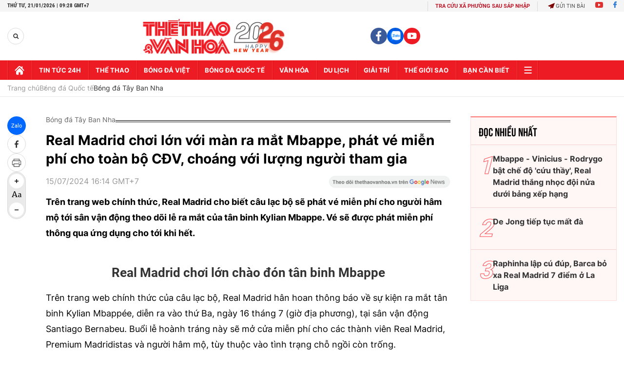

--- FILE ---
content_type: text/html; charset=utf-8
request_url: https://thethaovanhoa.vn/real-madrid-choi-lon-voi-man-ra-mat-mbappe-phat-ve-mien-phi-cho-toan-bo-cdv-choang-voi-luong-nguoi-tham-gia-20240715160654072.htm
body_size: 111668
content:

    <!DOCTYPE html>
    <html id="mainHtml" lang="vi">
    <head><meta http-equiv="Content-Type" content="text/html;charset=utf-8" /><meta charset="utf-8" /><link rel="preload" href="https://static.mediacdn.vn/thethaovanhoa/web_font/Roboto-Bold.woff2" as="font" type="font/woff2" crossorigin="" /><link rel="preload" href="https://static.mediacdn.vn/thethaovanhoa/web_font/Roboto-Medium.woff2" as="font" type="font/woff2" crossorigin="" /><link rel="preload" href="https://static.mediacdn.vn/thethaovanhoa/web_font/Roboto-Regular.woff2" as="font" type="font/woff2" crossorigin="" /><title>Real Madrid chơi lớn với màn ra mắt Mbappe, phát vé miễn phí cho toàn bộ CĐV, choáng với lượng người tham gia</title><meta id="metaRobots" name="robots" content="index,follow,noarchive,max-image-preview:large" />
<meta name="format-detection" content="telephone=no" />
<meta name="format-detection" content="address=no" />
<meta name="Language" content="vi" />
<meta name="distribution" content="Global" />
<meta name="revisit-after" content="1 days" />
<meta name="copyright" content="Copyright (c) by https://thethaovanhoa.vn/" />
<meta name="author" content="TTVH Online" />
<meta name="RATING" content="GENERAL" />
<meta name="GENERATOR" content="https://thethaovanhoa.vn/" />
<meta property="fb:app_id" content="735359549969019" />   
<meta property="fb:pages" content="153084064884" />
<meta http-equiv="REFRESH" content="3600" />
<meta name="google-site-verification" content="W7KLQ4oBMLyevvgn2PpAHNzLOKX4BcOSO8Mkn-u-QBM" />
<link rel="shortcut icon" href="/favicon.ico" /><meta name="keywords" content="Mbappe, Kylian Mbappe, Real Madrid, Bernabeu" />
<meta name="news_keywords" content="Mbappe, Kylian Mbappe, Real Madrid, Bernabeu" />
<meta name="description" content="Trên trang web chính thức, Real Madrid cho biết câu lạc bộ sẽ phát vé miễn phí cho người hâm mộ tới sân vận động theo dõi lễ ra mắt của tân binh Kylian Mbappe. Vé sẽ được phát miễn phí thông qua ứng dụng cho tới khi hết." />


<script type="text/javascript">
    function getMeta(t) { let e = document.getElementsByTagName("meta"); for (let n = 0; n < e.length; n++)if (e[n].getAttribute("name") === t) return e[n].getAttribute("content"); return "" }
    function loadJsAsync(jsLink, callback, callbackEr) {
        var scriptEl = document.createElement("script");
        scriptEl.type = "text/javascript";
        scriptEl.async = true;
        if (typeof callback == "function") {
            scriptEl.onreadystatechange = scriptEl.onload = function () {
                callback();
            };
        }
        scriptEl.src = jsLink;
        if (typeof callbackEr != "undefined") {
            scriptEl.setAttribute('onerror', callbackEr);
        }
        if (scriptEl) {
            var _scripts = document.getElementsByTagName("script");
            var checkappend = false;
            for (var i = 0; i < _scripts.length; i++) {
                if (_scripts[i].src == jsLink)
                    checkappend = true
            }
            if (!checkappend) {
                var head = document.getElementsByTagName('head')[0];
                head.appendChild(scriptEl);
            }
        }
    }
    function loadJsDefer(e, t, a) { var n = document.createElement("script"); if (n.type = "text/javascript", n.defer = !0, "function" == typeof t && (n.onreadystatechange = n.onload = function () { t() }), n.src = e, void 0 !== a && n.setAttribute("onerror", a), n) { for (var r = document.getElementsByTagName("script"), c = !1, o = 0; o < r.length; o++)r[o].src == e && (c = !0); !c && document.getElementsByTagName("head")[0].appendChild(n) } }
    
    var hdUserAgent = getMeta("uc:useragent");
    var isNotAllowAds = hdUserAgent.includes("not-allow-ads");
    //var isNotAllowAds = true;

    var appSettings = {
        domain: "https://thethaovanhoa.vn",
        ajaxDomain: "https://v3.thethaovanhoa.vn",
        
        videoplayer: "https://vcplayer.mediacdn.vn",
        imageStorage:"https://thethaovanhoa.mediacdn.vn",
        videoImageDomain: "https://video-thumbs.mediacdn.vn",
        sportApi: "http://s1.channelvn.net",
        apiDomain: 'https://eth.cnnd.vn',
        //apiDomain: 'https://nc97.cnnd.vn',
        allowAds: true && !isNotAllowAds
    };
    Object.freeze(appSettings);
</script>


<!-- Admicro Tag Manager -->
<script> 
    if (!isNotAllowAds) {
        (function (a, b, d, c, e) {
            a[c] = a[c] || [];
            a[c].push({ "atm.start": (new Date).getTime(), event: "atm.js" });
            a = b.getElementsByTagName(d)[0]; b = b.createElement(d); b.async = !0;
            b.src = "//deqik.com/tag/corejs/" + e + ".js"; a.parentNode.insertBefore(b, a)
        })(window, document, "script", "atmDataLayer", "ATMN7F0MPKTH8");
    }
</script>
<!-- End Admicro Tag Manager -->


<script>
    window.dataLayer = window.dataLayer || [];
    function gtag() { dataLayer.push(arguments); }
    if (!isNotAllowAds) {
        loadJsAsync('https://www.googletagmanager.com/gtag/js?id=G-76SS7WFJBC');
        gtag('js', new Date());

        gtag('config', 'G-76SS7WFJBC');
    }
</script>

<script type="text/javascript">
    var admicroAD = admicroAD || {};
    admicroAD.unit = admicroAD.unit || [];
    if (!isNotAllowAds) {
        (function () { var a = document.createElement("script"); a.async = !0; a.type = "text/javascript"; a.src = ("https:" == document.location.protocol ? "https:" : "http:") + "//media1.admicro.vn/core/admcore.js"; var b = document.getElementsByTagName("script")[0]; b.parentNode.insertBefore(a, b) })();
    }
</script>

<script type="text/javascript">
    var googletag = googletag || {};
    googletag.cmd = googletag.cmd || [];
    if (!isNotAllowAds) {
        loadJsAsync('https://www.googletagservices.com/tag/js/gpt.js');
    }
</script>
<script type="text/javascript">
    if (!isNotAllowAds) {
        googletag.cmd.push(function () {
            googletag.defineSlot('/37151495/ttvh_reading', [[300, 250], [336, 280]], 'div-gpt-ad-1513591228469-0').addService(googletag.pubads());
            googletag.pubads().enableSingleRequest();
            googletag.pubads().collapseEmptyDivs();
            googletag.enableServices();
        });
        googletag.cmd.push(function () {
            googletag.defineSlot('/229445249/TheThaVanHoa_300x250_07042017', [300, 250], 'div-gpt-ad-1492078835964-0').addService(googletag.pubads());
            googletag.pubads().enableSingleRequest();
            googletag.enableServices();
        });
    }
</script>

<script>
    var arfAsync = arfAsync || [];
    if (!isNotAllowAds) {
        loadJsAsync('https://static.amcdn.vn/tka/cdn.js');
        loadJsAsync('https://media1.admicro.vn/cms/Arfcc.min.js', "", callbackEr = "window.arferrorload = true;");
    }
</script>
 
    <script>
        var refUrl = '/real-madrid-choi-lon-voi-man-ra-mat-mbappe-phat-ve-mien-phi-cho-toan-bo-cdv-choang-voi-luong-nguoi-tham-gia-20240715160654072.htm';
        var refTitle = 'Real Madrid chơi lớn với màn ra mắt Mbappe, phát vé miễn phí cho toàn bộ CĐV, choáng với lượng người tham gia';
    </script>
    <script>
        
    </script>
    







    <link href="https://static.mediacdn.vn/thethaovanhoa/minify/detail.11112025v2.min.css" rel="stylesheet" />
    <style>
        .entry-body p, .entry-body .widget-box, .entry-body > div:not([class]):not([style]), .entry-body > #divfirst > div:not([class]):not([style]), .entry-body > #divend > div:not([class]):not([style]) { font-family: 'Inter'; }
        .entry-body h2, .entry-body h3, .entry-body h4, .entry-body h5, .entry-body h6 { text-align: left }
        .entry-body > h2, .entry-body > h3, .entry-body > h4, .entry-body > h5, .entry-body > h6 { text-align: center }
        .VCSortableInPreviewMode[type="SimpleQuote"].no-border .quote:before { content: "“"; font-size: 60px; position: absolute; font-family: Helvetica, Arial, sans-serif; font-weight: 400; background: none; line-height: 30px; left: -25px; top: 10px; }
        .VCSortableInPreviewMode[type="SimpleQuote"] .StarNameCaption { margin-bottom: 0; }
        .list__focus-video.detail .focus-flex .focus-hm-left { gap: 0; padding: 0 0 25px; }
        .list__focus-video .focus-flex .focus-hm-left .sapo { margin-bottom: 12px; }
        .list__focus-video .focus-flex .focus-hm-left .title-text { margin-bottom: 0; }
        .detail-cmain .entry-body a {color: #0c5b94;}
    </style>

    <script src="https://adminplayer.sohatv.vn/resource/init-script/playerInitScript.js" type="text/javascript"></script>

    <script>
        if (!isNotAllowAds) {
            loadJsAsync('https://static.mediacdn.vn/thethaovanhoa/minify/detailnew.22112025v1.min.js', function () {
                loadJsAsync('https://ccd.mediacdn.vn/js/CoreCmsDist.min.js');
                loadJsAsync('https://static.mediacdn.vn/thethaovanhoa/minify/adscore.18112025v1.min.js');

                /******check init function for async*******/
                function checkRunInit() {
                    if (typeof runinit != "undefined" && runinit.length >= 1) {
                        runinit[0]();
                        var len = runinit.length;
                        var arr = [];
                        for (var i = 1; i < len; i++) {
                            arr.push(runinit[i]);
                        }
                        runinit = arr;
                    }
                    window.setTimeout(function () {
                        checkRunInit();
                    }, 100);
                }

                checkRunInit();
                /*end async */
            });
        }
    </script>

    

    <style>@font-face{font-family:swiper-icons;src:url('data:application/font-woff;charset=utf-8;base64, [base64]//wADZ2x5ZgAAAywAAADMAAAD2MHtryVoZWFkAAABbAAAADAAAAA2E2+eoWhoZWEAAAGcAAAAHwAAACQC9gDzaG10eAAAAigAAAAZAAAArgJkABFsb2NhAAAC0AAAAFoAAABaFQAUGG1heHAAAAG8AAAAHwAAACAAcABAbmFtZQAAA/gAAAE5AAACXvFdBwlwb3N0AAAFNAAAAGIAAACE5s74hXjaY2BkYGAAYpf5Hu/j+W2+MnAzMYDAzaX6QjD6/4//Bxj5GA8AuRwMYGkAPywL13jaY2BkYGA88P8Agx4j+/8fQDYfA1AEBWgDAIB2BOoAeNpjYGRgYNBh4GdgYgABEMnIABJzYNADCQAACWgAsQB42mNgYfzCOIGBlYGB0YcxjYGBwR1Kf2WQZGhhYGBiYGVmgAFGBiQQkOaawtDAoMBQxXjg/wEGPcYDDA4wNUA2CCgwsAAAO4EL6gAAeNpj2M0gyAACqxgGNWBkZ2D4/wMA+xkDdgAAAHjaY2BgYGaAYBkGRgYQiAHyGMF8FgYHIM3DwMHABGQrMOgyWDLEM1T9/w8UBfEMgLzE////P/5//f/V/xv+r4eaAAeMbAxwIUYmIMHEgKYAYjUcsDAwsLKxc3BycfPw8jEQA/[base64]/uznmfPFBNODM2K7MTQ45YEAZqGP81AmGGcF3iPqOop0r1SPTaTbVkfUe4HXj97wYE+yNwWYxwWu4v1ugWHgo3S1XdZEVqWM7ET0cfnLGxWfkgR42o2PvWrDMBSFj/IHLaF0zKjRgdiVMwScNRAoWUoH78Y2icB/yIY09An6AH2Bdu/UB+yxopYshQiEvnvu0dURgDt8QeC8PDw7Fpji3fEA4z/PEJ6YOB5hKh4dj3EvXhxPqH/SKUY3rJ7srZ4FZnh1PMAtPhwP6fl2PMJMPDgeQ4rY8YT6Gzao0eAEA409DuggmTnFnOcSCiEiLMgxCiTI6Cq5DZUd3Qmp10vO0LaLTd2cjN4fOumlc7lUYbSQcZFkutRG7g6JKZKy0RmdLY680CDnEJ+UMkpFFe1RN7nxdVpXrC4aTtnaurOnYercZg2YVmLN/d/gczfEimrE/fs/bOuq29Zmn8tloORaXgZgGa78yO9/cnXm2BpaGvq25Dv9S4E9+5SIc9PqupJKhYFSSl47+Qcr1mYNAAAAeNptw0cKwkAAAMDZJA8Q7OUJvkLsPfZ6zFVERPy8qHh2YER+3i/BP83vIBLLySsoKimrqKqpa2hp6+jq6RsYGhmbmJqZSy0sraxtbO3sHRydnEMU4uR6yx7JJXveP7WrDycAAAAAAAH//wACeNpjYGRgYOABYhkgZgJCZgZNBkYGLQZtIJsFLMYAAAw3ALgAeNolizEKgDAQBCchRbC2sFER0YD6qVQiBCv/H9ezGI6Z5XBAw8CBK/m5iQQVauVbXLnOrMZv2oLdKFa8Pjuru2hJzGabmOSLzNMzvutpB3N42mNgZGBg4GKQYzBhYMxJLMlj4GBgAYow/P/PAJJhLM6sSoWKfWCAAwDAjgbRAAB42mNgYGBkAIIbCZo5IPrmUn0hGA0AO8EFTQAA');font-weight:400;font-style:normal}:root{--swiper-theme-color:#007aff}.swiper{margin-left:auto;margin-right:auto;position:relative;overflow:hidden;list-style:none;padding:0;z-index:1}.swiper-vertical>.swiper-wrapper{flex-direction:column}.swiper-wrapper{position:relative;width:100%;height:100%;z-index:1;display:flex;transition-property:transform;box-sizing:content-box}.swiper-android .swiper-slide,.swiper-wrapper{transform:translate3d(0,0,0)}.swiper-pointer-events{touch-action:pan-y}.swiper-pointer-events.swiper-vertical{touch-action:pan-x}.swiper-slide{flex-shrink:0;width:100%;height:100%;position:relative;transition-property:transform}.swiper-slide-invisible-blank{visibility:hidden}.swiper-autoheight,.swiper-autoheight .swiper-slide{height:auto}.swiper-autoheight .swiper-wrapper{align-items:flex-start;transition-property:transform,height}.swiper-backface-hidden .swiper-slide{transform:translateZ(0);-webkit-backface-visibility:hidden;backface-visibility:hidden}.swiper-3d,.swiper-3d.swiper-css-mode .swiper-wrapper{perspective:1200px}.swiper-3d .swiper-cube-shadow,.swiper-3d .swiper-slide,.swiper-3d .swiper-slide-shadow,.swiper-3d .swiper-slide-shadow-bottom,.swiper-3d .swiper-slide-shadow-left,.swiper-3d .swiper-slide-shadow-right,.swiper-3d .swiper-slide-shadow-top,.swiper-3d .swiper-wrapper{transform-style:preserve-3d}.swiper-3d .swiper-slide-shadow,.swiper-3d .swiper-slide-shadow-bottom,.swiper-3d .swiper-slide-shadow-left,.swiper-3d .swiper-slide-shadow-right,.swiper-3d .swiper-slide-shadow-top{position:absolute;left:0;top:0;width:100%;height:100%;pointer-events:none;z-index:10}.swiper-3d .swiper-slide-shadow{background:rgba(0,0,0,.15)}.swiper-3d .swiper-slide-shadow-left{background-image:linear-gradient(to left,rgba(0,0,0,.5),rgba(0,0,0,0))}.swiper-3d .swiper-slide-shadow-right{background-image:linear-gradient(to right,rgba(0,0,0,.5),rgba(0,0,0,0))}.swiper-3d .swiper-slide-shadow-top{background-image:linear-gradient(to top,rgba(0,0,0,.5),rgba(0,0,0,0))}.swiper-3d .swiper-slide-shadow-bottom{background-image:linear-gradient(to bottom,rgba(0,0,0,.5),rgba(0,0,0,0))}.swiper-css-mode>.swiper-wrapper{overflow:auto;scrollbar-width:none;-ms-overflow-style:none}.swiper-css-mode>.swiper-wrapper::-webkit-scrollbar{display:none}.swiper-css-mode>.swiper-wrapper>.swiper-slide{scroll-snap-align:start start}.swiper-horizontal.swiper-css-mode>.swiper-wrapper{scroll-snap-type:x mandatory}.swiper-vertical.swiper-css-mode>.swiper-wrapper{scroll-snap-type:y mandatory}.swiper-centered>.swiper-wrapper::before{content:'';flex-shrink:0;order:9999}.swiper-centered.swiper-horizontal>.swiper-wrapper>.swiper-slide:first-child{margin-inline-start:var(--swiper-centered-offset-before)}.swiper-centered.swiper-horizontal>.swiper-wrapper::before{height:100%;min-height:1px;width:var(--swiper-centered-offset-after)}.swiper-centered.swiper-vertical>.swiper-wrapper>.swiper-slide:first-child{margin-block-start:var(--swiper-centered-offset-before)}.swiper-centered.swiper-vertical>.swiper-wrapper::before{width:100%;min-width:1px;height:var(--swiper-centered-offset-after)}.swiper-centered>.swiper-wrapper>.swiper-slide{scroll-snap-align:center center}.swiper-virtual .swiper-slide{-webkit-backface-visibility:hidden;transform:translateZ(0)}.swiper-virtual.swiper-css-mode .swiper-wrapper::after{content:'';position:absolute;left:0;top:0;pointer-events:none}.swiper-virtual.swiper-css-mode.swiper-horizontal .swiper-wrapper::after{height:1px;width:var(--swiper-virtual-size)}.swiper-virtual.swiper-css-mode.swiper-vertical .swiper-wrapper::after{width:1px;height:var(--swiper-virtual-size)}:root{--swiper-navigation-size:44px}.swiper-button-next,.swiper-button-prev{position:absolute;top:50%;width:calc(var(--swiper-navigation-size)/44*27);height:var(--swiper-navigation-size);margin-top:calc(0 - (var(--swiper-navigation-size)/2));z-index:10;cursor:pointer;display:flex;align-items:center;justify-content:center;color:var(--swiper-navigation-color,var(--swiper-theme-color))}.swiper-button-next.swiper-button-disabled,.swiper-button-prev.swiper-button-disabled{opacity:.35;cursor:auto;pointer-events:none}.swiper-button-next.swiper-button-hidden,.swiper-button-prev.swiper-button-hidden{opacity:0;cursor:auto;pointer-events:none}.swiper-navigation-disabled .swiper-button-next,.swiper-navigation-disabled .swiper-button-prev{display:none!important}.swiper-button-next:after,.swiper-button-prev:after{font-family:swiper-icons;font-size:var(--swiper-navigation-size);text-transform:none!important;letter-spacing:0;font-variant:initial;line-height:1}.swiper-button-prev,.swiper-rtl .swiper-button-next{left:10px;right:auto}.swiper-button-prev:after,.swiper-rtl .swiper-button-next:after{content:'prev'}.swiper-button-next,.swiper-rtl .swiper-button-prev{right:10px;left:auto}.swiper-button-next:after,.swiper-rtl .swiper-button-prev:after{content:'next'}.swiper-button-lock{display:none}.swiper-pagination{position:absolute;text-align:center;transition:.3s opacity;transform:translate3d(0,0,0);z-index:10}.swiper-pagination.swiper-pagination-hidden{opacity:0}.swiper-pagination-disabled>.swiper-pagination,.swiper-pagination.swiper-pagination-disabled{display:none!important}.swiper-horizontal>.swiper-pagination-bullets,.swiper-pagination-bullets.swiper-pagination-horizontal,.swiper-pagination-custom,.swiper-pagination-fraction{bottom:10px;left:0;width:100%}.swiper-pagination-bullets-dynamic{overflow:hidden;font-size:0}.swiper-pagination-bullets-dynamic .swiper-pagination-bullet{transform:scale(.33);position:relative}.swiper-pagination-bullets-dynamic .swiper-pagination-bullet-active{transform:scale(1)}.swiper-pagination-bullets-dynamic .swiper-pagination-bullet-active-main{transform:scale(1)}.swiper-pagination-bullets-dynamic .swiper-pagination-bullet-active-prev{transform:scale(.66)}.swiper-pagination-bullets-dynamic .swiper-pagination-bullet-active-prev-prev{transform:scale(.33)}.swiper-pagination-bullets-dynamic .swiper-pagination-bullet-active-next{transform:scale(.66)}.swiper-pagination-bullets-dynamic .swiper-pagination-bullet-active-next-next{transform:scale(.33)}.swiper-pagination-bullet{width:var(--swiper-pagination-bullet-width,var(--swiper-pagination-bullet-size,8px));height:var(--swiper-pagination-bullet-height,var(--swiper-pagination-bullet-size,8px));display:inline-block;border-radius:50%;background:var(--swiper-pagination-bullet-inactive-color,#000);opacity:var(--swiper-pagination-bullet-inactive-opacity,.2)}button.swiper-pagination-bullet{border:none;margin:0;padding:0;box-shadow:none;-webkit-appearance:none;appearance:none}.swiper-pagination-clickable .swiper-pagination-bullet{cursor:pointer}.swiper-pagination-bullet:only-child{display:none!important}.swiper-pagination-bullet-active{opacity:var(--swiper-pagination-bullet-opacity,1);background:var(--swiper-pagination-color,var(--swiper-theme-color))}.swiper-pagination-vertical.swiper-pagination-bullets,.swiper-vertical>.swiper-pagination-bullets{right:10px;top:50%;transform:translate3d(0,-50%,0)}.swiper-pagination-vertical.swiper-pagination-bullets .swiper-pagination-bullet,.swiper-vertical>.swiper-pagination-bullets .swiper-pagination-bullet{margin:var(--swiper-pagination-bullet-vertical-gap,6px) 0;display:block}.swiper-pagination-vertical.swiper-pagination-bullets.swiper-pagination-bullets-dynamic,.swiper-vertical>.swiper-pagination-bullets.swiper-pagination-bullets-dynamic{top:50%;transform:translateY(-50%);width:8px}.swiper-pagination-vertical.swiper-pagination-bullets.swiper-pagination-bullets-dynamic .swiper-pagination-bullet,.swiper-vertical>.swiper-pagination-bullets.swiper-pagination-bullets-dynamic .swiper-pagination-bullet{display:inline-block;transition:.2s transform,.2s top}.swiper-horizontal>.swiper-pagination-bullets .swiper-pagination-bullet,.swiper-pagination-horizontal.swiper-pagination-bullets .swiper-pagination-bullet{margin:0 var(--swiper-pagination-bullet-horizontal-gap,4px)}.swiper-horizontal>.swiper-pagination-bullets.swiper-pagination-bullets-dynamic,.swiper-pagination-horizontal.swiper-pagination-bullets.swiper-pagination-bullets-dynamic{left:50%;transform:translateX(-50%);white-space:nowrap}.swiper-horizontal>.swiper-pagination-bullets.swiper-pagination-bullets-dynamic .swiper-pagination-bullet,.swiper-pagination-horizontal.swiper-pagination-bullets.swiper-pagination-bullets-dynamic .swiper-pagination-bullet{transition:.2s transform,.2s left}.swiper-horizontal.swiper-rtl>.swiper-pagination-bullets-dynamic .swiper-pagination-bullet{transition:.2s transform,.2s right}.swiper-pagination-progressbar{background:rgba(0,0,0,.25);position:absolute}.swiper-pagination-progressbar .swiper-pagination-progressbar-fill{background:var(--swiper-pagination-color,var(--swiper-theme-color));position:absolute;left:0;top:0;width:100%;height:100%;transform:scale(0);transform-origin:left top}.swiper-rtl .swiper-pagination-progressbar .swiper-pagination-progressbar-fill{transform-origin:right top}.swiper-horizontal>.swiper-pagination-progressbar,.swiper-pagination-progressbar.swiper-pagination-horizontal,.swiper-pagination-progressbar.swiper-pagination-vertical.swiper-pagination-progressbar-opposite,.swiper-vertical>.swiper-pagination-progressbar.swiper-pagination-progressbar-opposite{width:100%;height:4px;left:0;top:0}.swiper-horizontal>.swiper-pagination-progressbar.swiper-pagination-progressbar-opposite,.swiper-pagination-progressbar.swiper-pagination-horizontal.swiper-pagination-progressbar-opposite,.swiper-pagination-progressbar.swiper-pagination-vertical,.swiper-vertical>.swiper-pagination-progressbar{width:4px;height:100%;left:0;top:0}.swiper-pagination-lock{display:none}.swiper-scrollbar{border-radius:10px;position:relative;-ms-touch-action:none;background:rgba(0,0,0,.1)}.swiper-scrollbar-disabled>.swiper-scrollbar,.swiper-scrollbar.swiper-scrollbar-disabled{display:none!important}.swiper-horizontal>.swiper-scrollbar{position:absolute;left:1%;bottom:3px;z-index:50;height:5px;width:98%}.swiper-vertical>.swiper-scrollbar{position:absolute;right:3px;top:1%;z-index:50;width:5px;height:98%}.swiper-scrollbar-drag{height:100%;width:100%;position:relative;background:rgba(0,0,0,.5);border-radius:10px;left:0;top:0}.swiper-scrollbar-cursor-drag{cursor:move}.swiper-scrollbar-lock{display:none}.swiper-zoom-container{width:100%;height:100%;display:flex;justify-content:center;align-items:center;text-align:center}.swiper-zoom-container>canvas,.swiper-zoom-container>img,.swiper-zoom-container>svg{max-width:100%;max-height:100%;object-fit:contain}.swiper-slide-zoomed{cursor:move}.swiper-lazy-preloader{width:42px;height:42px;position:absolute;left:50%;top:50%;margin-left:-21px;margin-top:-21px;z-index:10;transform-origin:50%;box-sizing:border-box;border:4px solid var(--swiper-preloader-color,var(--swiper-theme-color));border-radius:50%;border-top-color:transparent}.swiper-watch-progress .swiper-slide-visible .swiper-lazy-preloader,.swiper:not(.swiper-watch-progress) .swiper-lazy-preloader{animation:swiper-preloader-spin 1s infinite linear}.swiper-lazy-preloader-white{--swiper-preloader-color:#fff}.swiper-lazy-preloader-black{--swiper-preloader-color:#000}@keyframes swiper-preloader-spin{0%{transform:rotate(0deg)}100%{transform:rotate(360deg)}}.swiper .swiper-notification{position:absolute;left:0;top:0;pointer-events:none;opacity:0;z-index:-1000}.swiper-free-mode>.swiper-wrapper{transition-timing-function:ease-out;margin:0 auto}.swiper-grid>.swiper-wrapper{flex-wrap:wrap}.swiper-grid-column>.swiper-wrapper{flex-wrap:wrap;flex-direction:column}.swiper-fade.swiper-free-mode .swiper-slide{transition-timing-function:ease-out}.swiper-fade .swiper-slide{pointer-events:none;transition-property:opacity}.swiper-fade .swiper-slide .swiper-slide{pointer-events:none}.swiper-fade .swiper-slide-active,.swiper-fade .swiper-slide-active .swiper-slide-active{pointer-events:auto}.swiper-cube{overflow:visible}.swiper-cube .swiper-slide{pointer-events:none;-webkit-backface-visibility:hidden;backface-visibility:hidden;z-index:1;visibility:hidden;transform-origin:0 0;width:100%;height:100%}.swiper-cube .swiper-slide .swiper-slide{pointer-events:none}.swiper-cube.swiper-rtl .swiper-slide{transform-origin:100% 0}.swiper-cube .swiper-slide-active,.swiper-cube .swiper-slide-active .swiper-slide-active{pointer-events:auto}.swiper-cube .swiper-slide-active,.swiper-cube .swiper-slide-next,.swiper-cube .swiper-slide-next+.swiper-slide,.swiper-cube .swiper-slide-prev{pointer-events:auto;visibility:visible}.swiper-cube .swiper-slide-shadow-bottom,.swiper-cube .swiper-slide-shadow-left,.swiper-cube .swiper-slide-shadow-right,.swiper-cube .swiper-slide-shadow-top{z-index:0;-webkit-backface-visibility:hidden;backface-visibility:hidden}.swiper-cube .swiper-cube-shadow{position:absolute;left:0;bottom:0;width:100%;height:100%;opacity:.6;z-index:0}.swiper-cube .swiper-cube-shadow:before{content:'';background:#000;position:absolute;left:0;top:0;bottom:0;right:0;filter:blur(50px)}.swiper-flip{overflow:visible}.swiper-flip .swiper-slide{pointer-events:none;-webkit-backface-visibility:hidden;backface-visibility:hidden;z-index:1}.swiper-flip .swiper-slide .swiper-slide{pointer-events:none}.swiper-flip .swiper-slide-active,.swiper-flip .swiper-slide-active .swiper-slide-active{pointer-events:auto}.swiper-flip .swiper-slide-shadow-bottom,.swiper-flip .swiper-slide-shadow-left,.swiper-flip .swiper-slide-shadow-right,.swiper-flip .swiper-slide-shadow-top{z-index:0;-webkit-backface-visibility:hidden;backface-visibility:hidden}.swiper-creative .swiper-slide{-webkit-backface-visibility:hidden;backface-visibility:hidden;overflow:hidden;transition-property:transform,opacity,height}.swiper-cards{overflow:visible}.swiper-cards .swiper-slide{transform-origin:center bottom;-webkit-backface-visibility:hidden;backface-visibility:hidden;overflow:hidden}
/*! jQuery UI - v1.12.1 - 2016-09-14
* http://jqueryui.com
* Includes: core.css, accordion.css, autocomplete.css, menu.css, button.css, controlgroup.css, checkboxradio.css, datepicker.css, dialog.css, draggable.css, resizable.css, progressbar.css, selectable.css, selectmenu.css, slider.css, sortable.css, spinner.css, tabs.css, tooltip.css, theme.css
* To view and modify this theme, visit http://jqueryui.com/themeroller/?bgShadowXPos=&bgOverlayXPos=&bgErrorXPos=&bgHighlightXPos=&bgContentXPos=&bgHeaderXPos=&bgActiveXPos=&bgHoverXPos=&bgDefaultXPos=&bgShadowYPos=&bgOverlayYPos=&bgErrorYPos=&bgHighlightYPos=&bgContentYPos=&bgHeaderYPos=&bgActiveYPos=&bgHoverYPos=&bgDefaultYPos=&bgShadowRepeat=&bgOverlayRepeat=&bgErrorRepeat=&bgHighlightRepeat=&bgContentRepeat=&bgHeaderRepeat=&bgActiveRepeat=&bgHoverRepeat=&bgDefaultRepeat=&iconsHover=url("https://static.mediacdn.vn/common/images/ui-icons_555555_256x240.png")&iconsHighlight=url("https://static.mediacdn.vn/common/images/ui-icons_777620_256x240.png")&iconsHeader=url("https://static.mediacdn.vn/common/images/ui-icons_444444_256x240.png")&iconsError=url("https://static.mediacdn.vn/common/images/ui-icons_cc0000_256x240.png")&iconsDefault=url("https://static.mediacdn.vn/common/images/ui-icons_777777_256x240.png")&iconsContent=url("https://static.mediacdn.vn/common/images/ui-icons_444444_256x240.png")&iconsActive=url("https://static.mediacdn.vn/common/images/ui-icons_ffffff_256x240.png")&bgImgUrlShadow=&bgImgUrlOverlay=&bgImgUrlHover=&bgImgUrlHighlight=&bgImgUrlHeader=&bgImgUrlError=&bgImgUrlDefault=&bgImgUrlContent=&bgImgUrlActive=&opacityFilterShadow=Alpha(Opacity%3D30)&opacityFilterOverlay=Alpha(Opacity%3D30)&opacityShadowPerc=30&opacityOverlayPerc=30&iconColorHover=%23555555&iconColorHighlight=%23777620&iconColorHeader=%23444444&iconColorError=%23cc0000&iconColorDefault=%23777777&iconColorContent=%23444444&iconColorActive=%23ffffff&bgImgOpacityShadow=0&bgImgOpacityOverlay=0&bgImgOpacityError=95&bgImgOpacityHighlight=55&bgImgOpacityContent=75&bgImgOpacityHeader=75&bgImgOpacityActive=65&bgImgOpacityHover=75&bgImgOpacityDefault=75&bgTextureShadow=flat&bgTextureOverlay=flat&bgTextureError=flat&bgTextureHighlight=flat&bgTextureContent=flat&bgTextureHeader=flat&bgTextureActive=flat&bgTextureHover=flat&bgTextureDefault=flat&cornerRadius=3px&fwDefault=normal&ffDefault=Arial%2CHelvetica%2Csans-serif&fsDefault=1em&cornerRadiusShadow=8px&thicknessShadow=5px&offsetLeftShadow=0px&offsetTopShadow=0px&opacityShadow=.3&bgColorShadow=%23666666&opacityOverlay=.3&bgColorOverlay=%23aaaaaa&fcError=%235f3f3f&borderColorError=%23f1a899&bgColorError=%23fddfdf&fcHighlight=%23777620&borderColorHighlight=%23dad55e&bgColorHighlight=%23fffa90&fcContent=%23333333&borderColorContent=%23dddddd&bgColorContent=%23ffffff&fcHeader=%23333333&borderColorHeader=%23dddddd&bgColorHeader=%23e9e9e9&fcActive=%23ffffff&borderColorActive=%23003eff&bgColorActive=%23007fff&fcHover=%232b2b2b&borderColorHover=%23cccccc&bgColorHover=%23ededed&fcDefault=%23454545&borderColorDefault=%23c5c5c5&bgColorDefault=%23f6f6f6
* Copyright jQuery Foundation and other contributors; Licensed MIT */
.ui-helper-hidden{display:none}.ui-helper-hidden-accessible{border:0;clip:rect(0 0 0 0);height:1px;margin:-1px;overflow:hidden;padding:0;position:absolute;width:1px}.ui-helper-reset{margin:0;padding:0;border:0;outline:0;line-height:1.3;text-decoration:none;font-size:100%;list-style:none}.ui-helper-clearfix:before,.ui-helper-clearfix:after{content:"";display:table;border-collapse:collapse}.ui-helper-clearfix:after{clear:both}.ui-helper-zfix{width:100%;height:100%;top:0;left:0;position:absolute;opacity:0;filter:Alpha(Opacity=0)}.ui-front{z-index:100}.ui-state-disabled{cursor:default !important;pointer-events:none}.ui-icon{display:inline-block;vertical-align:middle;margin-top:-.25em;position:relative;text-indent:-99999px;overflow:hidden;background-repeat:no-repeat}.ui-widget-icon-block{left:50%;margin-left:-8px;display:block}.ui-widget-overlay{position:fixed;top:0;left:0;width:100%;height:100%}.ui-accordion .ui-accordion-header{display:block;cursor:pointer;position:relative;margin:2px 0 0 0;padding:.5em .5em .5em .7em;font-size:100%}.ui-accordion .ui-accordion-content{padding:1em 2.2em;border-top:0;overflow:auto}.ui-autocomplete{position:absolute;top:0;left:0;cursor:default}.ui-menu{list-style:none;padding:0;margin:0;display:block;outline:0}.ui-menu .ui-menu{position:absolute}.ui-menu .ui-menu-item{margin:0;cursor:pointer;list-style-image:url("[data-uri]")}.ui-menu .ui-menu-item-wrapper{position:relative;padding:3px 1em 3px .4em}.ui-menu .ui-menu-divider{margin:5px 0;height:0;font-size:0;line-height:0;border-width:1px 0 0 0}.ui-menu .ui-state-focus,.ui-menu .ui-state-active{margin:-1px}.ui-menu-icons{position:relative}.ui-menu-icons .ui-menu-item-wrapper{padding-left:2em}.ui-menu .ui-icon{position:absolute;top:0;bottom:0;left:.2em;margin:auto 0}.ui-menu .ui-menu-icon{left:auto;right:0}.ui-button{padding:.4em 1em;display:inline-block;position:relative;line-height:normal;margin-right:.1em;cursor:pointer;vertical-align:middle;text-align:center;-webkit-user-select:none;-moz-user-select:none;-ms-user-select:none;user-select:none;overflow:visible}.ui-button,.ui-button:link,.ui-button:visited,.ui-button:hover,.ui-button:active{text-decoration:none}.ui-button-icon-only{width:2em;box-sizing:border-box;text-indent:-9999px;white-space:nowrap}input.ui-button.ui-button-icon-only{text-indent:0}.ui-button-icon-only .ui-icon{position:absolute;top:50%;left:50%;margin-top:-8px;margin-left:-8px}.ui-button.ui-icon-notext .ui-icon{padding:0;width:2.1em;height:2.1em;text-indent:-9999px;white-space:nowrap}input.ui-button.ui-icon-notext .ui-icon{width:auto;height:auto;text-indent:0;white-space:normal;padding:.4em 1em}input.ui-button::-moz-focus-inner,button.ui-button::-moz-focus-inner{border:0;padding:0}.ui-controlgroup{vertical-align:middle;display:inline-block}.ui-controlgroup>.ui-controlgroup-item{float:left;margin-left:0;margin-right:0}.ui-controlgroup>.ui-controlgroup-item:focus,.ui-controlgroup>.ui-controlgroup-item.ui-visual-focus{z-index:9999}.ui-controlgroup-vertical>.ui-controlgroup-item{display:block;float:none;width:100%;margin-top:0;margin-bottom:0;text-align:left}.ui-controlgroup-vertical .ui-controlgroup-item{box-sizing:border-box}.ui-controlgroup .ui-controlgroup-label{padding:.4em 1em}.ui-controlgroup .ui-controlgroup-label span{font-size:80%}.ui-controlgroup-horizontal .ui-controlgroup-label+.ui-controlgroup-item{border-left:none}.ui-controlgroup-vertical .ui-controlgroup-label+.ui-controlgroup-item{border-top:none}.ui-controlgroup-horizontal .ui-controlgroup-label.ui-widget-content{border-right:none}.ui-controlgroup-vertical .ui-controlgroup-label.ui-widget-content{border-bottom:none}.ui-controlgroup-vertical .ui-spinner-input{width:75%;width:calc(100% - 2.4em)}.ui-controlgroup-vertical .ui-spinner .ui-spinner-up{border-top-style:solid}.ui-checkboxradio-label .ui-icon-background{box-shadow:inset 1px 1px 1px #ccc;border-radius:.12em;border:none}.ui-checkboxradio-radio-label .ui-icon-background{width:16px;height:16px;border-radius:1em;overflow:visible;border:none}.ui-checkboxradio-radio-label.ui-checkboxradio-checked .ui-icon,.ui-checkboxradio-radio-label.ui-checkboxradio-checked:hover .ui-icon{background-image:none;width:8px;height:8px;border-width:4px;border-style:solid}.ui-checkboxradio-disabled{pointer-events:none}.ui-datepicker{width:17em;padding:.2em .2em 0;display:none}.ui-datepicker .ui-datepicker-header{position:relative;padding:.2em 0}.ui-datepicker .ui-datepicker-prev,.ui-datepicker .ui-datepicker-next{position:absolute;top:2px;width:1.8em;height:1.8em}.ui-datepicker .ui-datepicker-prev-hover,.ui-datepicker .ui-datepicker-next-hover{top:1px}.ui-datepicker .ui-datepicker-prev{left:2px}.ui-datepicker .ui-datepicker-next{right:2px}.ui-datepicker .ui-datepicker-prev-hover{left:1px}.ui-datepicker .ui-datepicker-next-hover{right:1px}.ui-datepicker .ui-datepicker-prev span,.ui-datepicker .ui-datepicker-next span{display:block;position:absolute;left:50%;margin-left:-8px;top:50%;margin-top:-8px}.ui-datepicker .ui-datepicker-title{margin:0 2.3em;line-height:1.8em;text-align:center}.ui-datepicker .ui-datepicker-title select{font-size:1em;margin:1px 0}.ui-datepicker select.ui-datepicker-month,.ui-datepicker select.ui-datepicker-year{width:45%}.ui-datepicker table{width:100%;font-size:.9em;border-collapse:collapse;margin:0 0 .4em}.ui-datepicker th{padding:.7em .3em;text-align:center;font-weight:bold;border:0}.ui-datepicker td{border:0;padding:1px}.ui-datepicker td span,.ui-datepicker td a{display:block;padding:.2em;text-align:right;text-decoration:none}.ui-datepicker .ui-datepicker-buttonpane{background-image:none;margin:.7em 0 0 0;padding:0 .2em;border-left:0;border-right:0;border-bottom:0}.ui-datepicker .ui-datepicker-buttonpane button{float:right;margin:.5em .2em .4em;cursor:pointer;padding:.2em .6em .3em .6em;width:auto;overflow:visible}.ui-datepicker .ui-datepicker-buttonpane button.ui-datepicker-current{float:left}.ui-datepicker.ui-datepicker-multi{width:auto}.ui-datepicker-multi .ui-datepicker-group{float:left}.ui-datepicker-multi .ui-datepicker-group table{width:95%;margin:0 auto .4em}.ui-datepicker-multi-2 .ui-datepicker-group{width:50%}.ui-datepicker-multi-3 .ui-datepicker-group{width:33.3%}.ui-datepicker-multi-4 .ui-datepicker-group{width:25%}.ui-datepicker-multi .ui-datepicker-group-last .ui-datepicker-header,.ui-datepicker-multi .ui-datepicker-group-middle .ui-datepicker-header{border-left-width:0}.ui-datepicker-multi .ui-datepicker-buttonpane{clear:left}.ui-datepicker-row-break{clear:both;width:100%;font-size:0}.ui-datepicker-rtl{direction:rtl}.ui-datepicker-rtl .ui-datepicker-prev{right:2px;left:auto}.ui-datepicker-rtl .ui-datepicker-next{left:2px;right:auto}.ui-datepicker-rtl .ui-datepicker-prev:hover{right:1px;left:auto}.ui-datepicker-rtl .ui-datepicker-next:hover{left:1px;right:auto}.ui-datepicker-rtl .ui-datepicker-buttonpane{clear:right}.ui-datepicker-rtl .ui-datepicker-buttonpane button{float:left}.ui-datepicker-rtl .ui-datepicker-buttonpane button.ui-datepicker-current,.ui-datepicker-rtl .ui-datepicker-group{float:right}.ui-datepicker-rtl .ui-datepicker-group-last .ui-datepicker-header,.ui-datepicker-rtl .ui-datepicker-group-middle .ui-datepicker-header{border-right-width:0;border-left-width:1px}.ui-datepicker .ui-icon{display:block;text-indent:-99999px;overflow:hidden;background-repeat:no-repeat;left:.5em;top:.3em}.ui-dialog{position:absolute;top:0;left:0;padding:.2em;outline:0}.ui-dialog .ui-dialog-titlebar{padding:.4em 1em;position:relative}.ui-dialog .ui-dialog-title{float:left;margin:.1em 0;white-space:nowrap;width:90%;overflow:hidden;text-overflow:ellipsis}.ui-dialog .ui-dialog-titlebar-close{position:absolute;right:.3em;top:50%;width:20px;margin:-10px 0 0 0;padding:1px;height:20px}.ui-dialog .ui-dialog-content{position:relative;border:0;padding:.5em 1em;background:none;overflow:auto}.ui-dialog .ui-dialog-buttonpane{text-align:left;border-width:1px 0 0 0;background-image:none;margin-top:.5em;padding:.3em 1em .5em .4em}.ui-dialog .ui-dialog-buttonpane .ui-dialog-buttonset{float:right}.ui-dialog .ui-dialog-buttonpane button{margin:.5em .4em .5em 0;cursor:pointer}.ui-dialog .ui-resizable-n{height:2px;top:0}.ui-dialog .ui-resizable-e{width:2px;right:0}.ui-dialog .ui-resizable-s{height:2px;bottom:0}.ui-dialog .ui-resizable-w{width:2px;left:0}.ui-dialog .ui-resizable-se,.ui-dialog .ui-resizable-sw,.ui-dialog .ui-resizable-ne,.ui-dialog .ui-resizable-nw{width:7px;height:7px}.ui-dialog .ui-resizable-se{right:0;bottom:0}.ui-dialog .ui-resizable-sw{left:0;bottom:0}.ui-dialog .ui-resizable-ne{right:0;top:0}.ui-dialog .ui-resizable-nw{left:0;top:0}.ui-draggable .ui-dialog-titlebar{cursor:move}.ui-draggable-handle{-ms-touch-action:none;touch-action:none}.ui-resizable{position:relative}.ui-resizable-handle{position:absolute;font-size:.1px;display:block;-ms-touch-action:none;touch-action:none}.ui-resizable-disabled .ui-resizable-handle,.ui-resizable-autohide .ui-resizable-handle{display:none}.ui-resizable-n{cursor:n-resize;height:7px;width:100%;top:-5px;left:0}.ui-resizable-s{cursor:s-resize;height:7px;width:100%;bottom:-5px;left:0}.ui-resizable-e{cursor:e-resize;width:7px;right:-5px;top:0;height:100%}.ui-resizable-w{cursor:w-resize;width:7px;left:-5px;top:0;height:100%}.ui-resizable-se{cursor:se-resize;width:12px;height:12px;right:1px;bottom:1px}.ui-resizable-sw{cursor:sw-resize;width:9px;height:9px;left:-5px;bottom:-5px}.ui-resizable-nw{cursor:nw-resize;width:9px;height:9px;left:-5px;top:-5px}.ui-resizable-ne{cursor:ne-resize;width:9px;height:9px;right:-5px;top:-5px}.ui-progressbar{height:2em;text-align:left;overflow:hidden}.ui-progressbar .ui-progressbar-value{margin:-1px;height:100%}.ui-progressbar .ui-progressbar-overlay{background:url("[data-uri]");height:100%;filter:alpha(opacity=25);opacity:.25}.ui-progressbar-indeterminate .ui-progressbar-value{background-image:none}.ui-selectable{-ms-touch-action:none;touch-action:none}.ui-selectable-helper{position:absolute;z-index:100;border:1px dotted #000}.ui-selectmenu-menu{padding:0;margin:0;position:absolute;top:0;left:0;display:none}.ui-selectmenu-menu .ui-menu{overflow:auto;overflow-x:hidden;padding-bottom:1px}.ui-selectmenu-menu .ui-menu .ui-selectmenu-optgroup{font-size:1em;font-weight:bold;line-height:1.5;padding:2px .4em;margin:.5em 0 0 0;height:auto;border:0}.ui-selectmenu-open{display:block}.ui-selectmenu-text{display:block;margin-right:20px;overflow:hidden;text-overflow:ellipsis}.ui-selectmenu-button.ui-button{text-align:left;white-space:nowrap;width:14em}.ui-selectmenu-icon.ui-icon{float:right;margin-top:0}.ui-slider{position:relative;text-align:left}.ui-slider .ui-slider-handle{position:absolute;z-index:2;width:1.2em;height:1.2em;cursor:default;-ms-touch-action:none;touch-action:none}.ui-slider .ui-slider-range{position:absolute;z-index:1;font-size:.7em;display:block;border:0;background-position:0 0}.ui-slider.ui-state-disabled .ui-slider-handle,.ui-slider.ui-state-disabled .ui-slider-range{filter:inherit}.ui-slider-horizontal{height:.8em}.ui-slider-horizontal .ui-slider-handle{top:-.3em;margin-left:-.6em}.ui-slider-horizontal .ui-slider-range{top:0;height:100%}.ui-slider-horizontal .ui-slider-range-min{left:0}.ui-slider-horizontal .ui-slider-range-max{right:0}.ui-slider-vertical{width:.8em;height:100px}.ui-slider-vertical .ui-slider-handle{left:-.3em;margin-left:0;margin-bottom:-.6em}.ui-slider-vertical .ui-slider-range{left:0;width:100%}.ui-slider-vertical .ui-slider-range-min{bottom:0}.ui-slider-vertical .ui-slider-range-max{top:0}.ui-sortable-handle{-ms-touch-action:none;touch-action:none}.ui-spinner{position:relative;display:inline-block;overflow:hidden;padding:0;vertical-align:middle}.ui-spinner-input{border:none;background:none;color:inherit;padding:.222em 0;margin:.2em 0;vertical-align:middle;margin-left:.4em;margin-right:2em}.ui-spinner-button{width:1.6em;height:50%;font-size:.5em;padding:0;margin:0;text-align:center;position:absolute;cursor:default;display:block;overflow:hidden;right:0}.ui-spinner a.ui-spinner-button{border-top-style:none;border-bottom-style:none;border-right-style:none}.ui-spinner-up{top:0}.ui-spinner-down{bottom:0}.ui-tabs{position:relative;padding:.2em}.ui-tabs .ui-tabs-nav{margin:0;padding:.2em .2em 0}.ui-tabs .ui-tabs-nav li{list-style:none;float:left;position:relative;top:0;margin:1px .2em 0 0;border-bottom-width:0;padding:0;white-space:nowrap}.ui-tabs .ui-tabs-nav .ui-tabs-anchor{float:left;padding:.5em 1em;text-decoration:none}.ui-tabs .ui-tabs-nav li.ui-tabs-active{margin-bottom:-1px;padding-bottom:1px}.ui-tabs .ui-tabs-nav li.ui-tabs-active .ui-tabs-anchor,.ui-tabs .ui-tabs-nav li.ui-state-disabled .ui-tabs-anchor,.ui-tabs .ui-tabs-nav li.ui-tabs-loading .ui-tabs-anchor{cursor:text}.ui-tabs-collapsible .ui-tabs-nav li.ui-tabs-active .ui-tabs-anchor{cursor:pointer}.ui-tabs .ui-tabs-panel{display:block;border-width:0;padding:1em 1.4em;background:none}.ui-tooltip{padding:8px;position:absolute;z-index:9999;max-width:300px}body .ui-tooltip{border-width:2px}.ui-widget{font-family:Arial,Helvetica,sans-serif;font-size:1em}.ui-widget .ui-widget{font-size:1em}.ui-widget input,.ui-widget select,.ui-widget textarea,.ui-widget button{font-family:Arial,Helvetica,sans-serif;font-size:1em}.ui-widget.ui-widget-content{border:1px solid #c5c5c5}.ui-widget-content{border:1px solid #ddd;background:#fff;color:#333}.ui-widget-content a{color:#333}.ui-widget-header{border:1px solid #ddd;background:#e9e9e9;color:#333;font-weight:bold}.ui-widget-header a{color:#333}.ui-state-default,.ui-widget-content .ui-state-default,.ui-widget-header .ui-state-default,.ui-button,html .ui-button.ui-state-disabled:hover,html .ui-button.ui-state-disabled:active{border:1px solid #c5c5c5;background:#f6f6f6;font-weight:normal;color:#454545}.ui-state-default a,.ui-state-default a:link,.ui-state-default a:visited,a.ui-button,a:link.ui-button,a:visited.ui-button,.ui-button{color:#454545;text-decoration:none}.ui-state-hover,.ui-widget-content .ui-state-hover,.ui-widget-header .ui-state-hover,.ui-state-focus,.ui-widget-content .ui-state-focus,.ui-widget-header .ui-state-focus,.ui-button:hover,.ui-button:focus{border:1px solid #ccc;background:#ededed;font-weight:normal;color:#2b2b2b}.ui-state-hover a,.ui-state-hover a:hover,.ui-state-hover a:link,.ui-state-hover a:visited,.ui-state-focus a,.ui-state-focus a:hover,.ui-state-focus a:link,.ui-state-focus a:visited,a.ui-button:hover,a.ui-button:focus{color:#2b2b2b;text-decoration:none}.ui-visual-focus{box-shadow:0 0 3px 1px #5e9ed6}.ui-state-active,.ui-widget-content .ui-state-active,.ui-widget-header .ui-state-active,a.ui-button:active,.ui-button:active,.ui-button.ui-state-active:hover{border:1px solid #003eff;background:#007fff;font-weight:normal;color:#fff}.ui-icon-background,.ui-state-active .ui-icon-background{border:#003eff;background-color:#fff}.ui-state-active a,.ui-state-active a:link,.ui-state-active a:visited{color:#fff;text-decoration:none}.ui-state-highlight,.ui-widget-content .ui-state-highlight,.ui-widget-header .ui-state-highlight{border:1px solid #dad55e;background:#fffa90;color:#777620}.ui-state-checked{border:1px solid #dad55e;background:#fffa90}.ui-state-highlight a,.ui-widget-content .ui-state-highlight a,.ui-widget-header .ui-state-highlight a{color:#777620}.ui-state-error,.ui-widget-content .ui-state-error,.ui-widget-header .ui-state-error{border:1px solid #f1a899;background:#fddfdf;color:#5f3f3f}.ui-state-error a,.ui-widget-content .ui-state-error a,.ui-widget-header .ui-state-error a{color:#5f3f3f}.ui-state-error-text,.ui-widget-content .ui-state-error-text,.ui-widget-header .ui-state-error-text{color:#5f3f3f}.ui-priority-primary,.ui-widget-content .ui-priority-primary,.ui-widget-header .ui-priority-primary{font-weight:bold}.ui-priority-secondary,.ui-widget-content .ui-priority-secondary,.ui-widget-header .ui-priority-secondary{opacity:.7;filter:Alpha(Opacity=70);font-weight:normal}.ui-state-disabled,.ui-widget-content .ui-state-disabled,.ui-widget-header .ui-state-disabled{opacity:.35;filter:Alpha(Opacity=35);background-image:none}.ui-state-disabled .ui-icon{filter:Alpha(Opacity=35)}.ui-icon{width:16px;height:16px}.ui-icon,.ui-widget-content .ui-icon{background-image:url('data:image/svg+xml;utf8,<svg xmlns="http://www.w3.org/2000/svg" version="1.0" width="256" height="240" viewBox="0 0 256.000000 240.000000" preserveAspectRatio="xMidYMid meet"> <g transform="translate(0.000000,240.000000) scale(0.100000,-0.100000)" fill="%23444444" stroke="none"> <path d="M1345 2350 c-10 -11 -13 -20 -7 -20 6 0 14 5 17 10 5 8 11 7 21 -1 22 -18 27 -5 6 14 -18 16 -20 16 -37 -3z"/> <path d="M390 2342 c0 -6 5 -14 10 -17 8 -5 7 -11 -1 -21 -18 -22 -5 -27 14 -6 16 18 16 20 -3 37 -11 10 -20 13 -20 7z"/> <path d="M1037 2332 c-16 -18 -16 -20 3 -37 11 -10 20 -13 20 -7 0 6 -5 14 -10 17 -8 5 -7 11 1 21 18 22 5 27 -14 6z"/> <path d="M1487 2332 c-16 -18 -16 -20 3 -37 11 -10 20 -13 20 -7 0 6 -5 14 -10 17 -8 5 -7 11 1 21 18 22 5 27 -14 6z"/> <path d="M1530 2342 c0 -6 5 -14 10 -17 8 -5 7 -11 -1 -21 -18 -22 -5 -27 14 -6 16 18 16 20 -3 37 -11 10 -20 13 -20 7z"/> <path d="M55 2320 c-10 -11 -13 -20 -7 -20 6 0 14 5 17 10 5 8 11 7 21 -1 22 -18 27 -5 6 14 -18 16 -20 16 -37 -3z"/> <path d="M210 2330 c0 -5 7 -10 15 -10 8 0 15 -7 15 -15 0 -8 5 -15 10 -15 6 0 10 11 10 25 0 20 -5 25 -25 25 -14 0 -25 -4 -25 -10z"/> <path d="M560 2325 c0 -8 -7 -15 -15 -15 -8 0 -15 -4 -15 -10 0 -5 11 -10 25 -10 20 0 25 5 25 25 0 14 -4 25 -10 25 -5 0 -10 -7 -10 -15z"/> <path d="M705 2320 c17 -19 19 -19 37 -3 21 19 16 32 -6 14 -10 -8 -16 -9 -21 -1 -3 5 -11 10 -17 10 -6 0 -3 -9 7 -20z"/> <path d="M860 2315 c0 -20 5 -25 25 -25 14 0 25 5 25 10 0 6 -7 10 -15 10 -8 0 -15 7 -15 15 0 8 -4 15 -10 15 -5 0 -10 -11 -10 -25z"/> <path d="M1180 2315 c0 -14 5 -25 10 -25 6 0 10 7 10 15 0 8 7 15 15 15 8 0 15 5 15 10 0 6 -11 10 -25 10 -20 0 -25 -5 -25 -25z"/> <path d="M1345 2290 c17 -19 19 -19 37 -3 21 19 16 32 -6 14 -10 -8 -16 -9 -21 -1 -3 5 -11 10 -17 10 -6 0 -3 -9 7 -20z"/> <path d="M390 2153 c0 -36 0 -36 20 -18 19 17 19 19 4 37 -23 24 -24 24 -24 -19z"/> <path d="M1036 2172 c-15 -18 -15 -20 4 -37 20 -18 20 -18 20 18 0 43 -1 43 -24 19z"/> <path d="M1340 2175 c-11 -13 -8 -15 15 -15 23 0 26 2 15 15 -7 8 -14 15 -15 15 -1 0 -8 -7 -15 -15z"/> <path d="M55 2160 c-18 -20 -17 -20 20 -20 37 0 38 0 20 20 -10 11 -19 20 -20 20 -1 0 -10 -9 -20 -20z"/> <path d="M240 2155 c13 -14 25 -25 27 -25 2 0 3 11 3 25 0 20 -5 25 -27 25 l-26 0 23 -25z"/> <path d="M550 2155 l-23 -25 26 0 c22 0 27 5 27 25 0 14 -1 25 -3 25 -2 0 -14 -11 -27 -25z"/> <path d="M705 2160 c17 -19 19 -19 37 -4 24 23 24 24 -19 24 -36 0 -36 0 -18 -20z"/> <path d="M860 2155 c0 -20 5 -25 27 -25 l26 0 -23 25 c-13 14 -25 25 -27 25 -2 0 -3 -11 -3 -25z"/> <path d="M1180 2153 l0 -26 25 23 c14 13 25 25 25 27 0 2 -11 3 -25 3 -20 0 -25 -5 -25 -27z"/> <path d="M1501 2166 c-9 -10 -8 -16 4 -26 13 -11 15 -8 15 14 0 30 -3 32 -19 12z"/> <path d="M1530 2154 c0 -22 2 -25 15 -14 12 10 13 16 4 26 -16 20 -19 18 -19 -12z"/> <path d="M1330 2146 c0 -2 6 -9 14 -15 10 -9 16 -8 26 4 11 13 8 15 -14 15 -14 0 -26 -2 -26 -4z"/> <path d="M1349 2023 c-10 -11 -10 -14 -1 -9 8 5 12 0 12 -14 0 -12 -4 -18 -10 -15 -15 9 -12 -1 4 -14 10 -9 17 -7 27 6 9 11 10 14 2 9 -9 -5 -13 0 -13 14 0 14 4 19 13 14 8 -5 8 -2 -2 9 -7 9 -15 17 -16 17 -1 0 -9 -8 -16 -17z"/> <path d="M1993 2033 c9 -2 23 -2 30 0 6 3 -1 5 -18 5 -16 0 -22 -2 -12 -5z"/> <path d="M2321 2022 c-1 -16 -5 -21 -13 -16 -9 5 -9 2 1 -9 7 -9 15 -17 16 -17 1 0 9 8 16 17 8 9 9 14 2 10 -7 -5 -13 1 -16 15 l-4 23 -2 -23z"/> <path d="M59 2013 c-8 -10 -9 -14 -2 -10 7 5 13 -2 16 -20 l4 -28 2 28 c1 20 5 26 14 21 8 -5 8 -2 -2 9 -7 9 -15 17 -16 17 -1 0 -9 -8 -16 -17z"/> <path d="M721 2007 c-1 -20 -5 -26 -13 -21 -9 5 -8 2 1 -9 10 -13 17 -15 27 -6 16 13 19 23 5 14 -5 -3 -12 7 -14 22 l-4 28 -2 -28z"/> <path d="M1524 2021 c7 -11 -18 -33 -27 -24 -4 3 -7 -1 -7 -10 0 -9 7 -17 16 -17 8 0 13 4 10 9 -7 11 18 33 27 24 4 -3 7 1 7 10 0 10 -7 17 -16 17 -8 0 -13 -4 -10 -9z"/> <path d="M1810 2013 c0 -9 3 -13 7 -10 9 9 34 -13 27 -24 -3 -5 2 -9 10 -9 9 0 16 7 16 16 0 8 -4 13 -9 10 -11 -7 -33 18 -24 27 3 4 -1 7 -10 7 -9 0 -17 -7 -17 -17z"/> <path d="M229 2011 c7 -5 17 -15 22 -22 6 -10 9 -8 9 9 0 16 -6 22 -22 22 -17 0 -19 -3 -9 -9z"/> <path d="M405 2011 c3 -5 -7 -12 -22 -14 l-28 -4 28 -2 c20 -1 26 -5 21 -13 -5 -9 -2 -8 9 1 13 10 15 17 6 27 -13 16 -23 19 -14 5z"/> <path d="M530 2016 c0 -2 8 -10 18 -17 15 -13 16 -12 3 4 -13 16 -21 21 -21 13z"/> <path d="M889 2003 c-13 -16 -12 -17 4 -4 9 7 17 15 17 17 0 8 -8 3 -21 -13z"/> <path d="M1021 2006 c-9 -10 -7 -17 6 -27 9 -8 14 -9 10 -2 -5 7 2 13 20 16 l28 4 -28 2 c-16 0 -25 5 -22 11 9 15 -1 12 -14 -4z"/> <path d="M1180 1998 c0 -17 3 -19 9 -9 5 7 15 17 22 22 10 6 8 9 -8 9 -17 0 -23 -6 -23 -22z"/> <path d="M1651 2006 c-9 -10 -7 -17 6 -27 11 -9 14 -10 9 -1 -5 8 0 12 14 12 14 0 19 -4 14 -12 -5 -9 -2 -8 9 1 13 10 15 17 6 27 -13 16 -23 19 -14 4 3 -5 -3 -10 -15 -10 -12 0 -18 5 -15 10 9 15 -1 12 -14 -4z"/> <path d="M1989 2003 c-8 -9 -9 -14 -2 -10 7 5 13 -1 16 -15 l4 -23 2 23 c1 16 5 21 14 16 8 -5 8 -2 -2 9 -7 9 -15 17 -16 17 -1 0 -9 -8 -16 -17z"/> <path d="M2155 2011 c3 -5 -5 -12 -17 -14 l-23 -4 23 -2 c16 -1 21 -5 16 -13 -5 -9 -2 -8 9 1 13 10 15 17 6 27 -13 16 -23 19 -14 5z"/> <path d="M2192 1995 c0 -16 2 -22 5 -12 2 9 2 23 0 30 -3 6 -5 -1 -5 -18z"/> <path d="M2452 1995 c0 -16 2 -22 5 -12 2 9 2 23 0 30 -3 6 -5 -1 -5 -18z"/> <path d="M2481 2006 c-9 -10 -7 -17 6 -27 9 -8 14 -9 10 -2 -5 7 1 13 15 16 l23 4 -23 2 c-13 0 -20 6 -17 11 9 15 -1 12 -14 -4z"/> <path d="M558 1989 c-17 -18 -17 -19 2 -19 13 0 20 7 20 20 0 24 0 24 -22 -1z"/> <path d="M860 1993 c0 -17 6 -23 23 -23 16 0 18 3 8 9 -7 5 -17 15 -22 22 -6 10 -9 8 -9 -8z"/> <path d="M219 1983 c-13 -16 -12 -17 4 -4 9 7 17 15 17 17 0 8 -8 3 -21 -13z"/> <path d="M1200 1996 c0 -2 8 -10 18 -17 15 -13 16 -12 3 4 -13 16 -21 21 -21 13z"/> <path d="M2313 1963 c9 -2 23 -2 30 0 6 3 -1 5 -18 5 -16 0 -22 -2 -12 -5z"/> <path d="M50 1865 c-9 -10 -9 -15 -1 -15 6 0 11 -11 11 -25 0 -14 5 -25 10 -25 6 0 10 11 10 25 0 14 5 25 11 25 8 0 8 5 -1 15 -7 8 -16 15 -20 15 -4 0 -13 -7 -20 -15z"/> <path d="M710 1855 c0 -14 -5 -25 -12 -25 -8 0 -6 -6 5 -17 16 -16 18 -16 34 0 11 11 13 17 5 17 -7 0 -12 11 -12 25 0 14 -4 25 -10 25 -5 0 -10 -11 -10 -25z"/> <path d="M1340 1865 c-9 -10 -9 -15 -1 -15 6 0 11 -7 11 -15 0 -8 -5 -15 -12 -15 -8 0 -6 -6 5 -17 16 -16 18 -16 34 0 11 11 13 17 5 17 -7 0 -12 7 -12 15 0 8 5 15 11 15 8 0 8 5 -1 15 -7 8 -16 15 -20 15 -4 0 -13 -7 -20 -15z"/> <path d="M1524 1871 c7 -11 -28 -43 -37 -34 -4 3 -7 -3 -7 -15 0 -16 6 -22 21 -22 11 0 18 4 15 9 -7 11 28 43 37 34 4 -3 7 3 7 15 0 16 -6 22 -21 22 -11 0 -18 -4 -15 -9z"/> <path d="M1800 1859 c0 -11 4 -18 9 -15 11 7 43 -28 34 -37 -3 -4 3 -7 15 -7 16 0 22 6 22 22 0 12 -3 18 -7 15 -9 -9 -44 23 -37 34 3 5 -4 9 -15 9 -15 0 -21 -6 -21 -21z"/> <path d="M1983 1873 c9 -2 25 -2 35 0 9 3 1 5 -18 5 -19 0 -27 -2 -17 -5z"/> <path d="M2310 1865 c0 -8 -5 -15 -12 -15 -8 0 -6 -6 5 -17 16 -16 18 -16 34 0 11 11 13 17 5 17 -7 0 -12 7 -12 15 0 8 -4 15 -10 15 -5 0 -10 -7 -10 -15z"/> <path d="M244 1861 c3 -4 -3 -16 -14 -26 -11 -10 -17 -22 -14 -27 3 -5 16 0 28 11 12 12 26 18 29 14 4 -3 7 3 7 15 0 16 -6 22 -21 22 -11 0 -18 -4 -15 -9z"/> <path d="M516 1862 c-3 -5 3 -17 14 -27 11 -10 17 -22 14 -26 -3 -5 4 -9 15 -9 15 0 21 6 21 22 0 12 -3 18 -7 15 -3 -4 -17 2 -29 14 -12 11 -25 16 -28 11z"/> <path d="M885 1850 c-10 -11 -22 -17 -26 -14 -5 3 -9 -4 -9 -15 0 -15 6 -21 22 -21 12 0 18 3 15 7 -4 3 2 17 14 29 11 12 16 25 11 28 -5 3 -17 -3 -27 -14z"/> <path d="M1170 1849 c0 -11 4 -18 9 -15 4 3 16 -3 26 -14 10 -11 22 -17 27 -14 5 3 0 16 -11 28 -12 12 -18 26 -14 29 3 4 -3 7 -15 7 -16 0 -22 -6 -22 -21z"/> <path d="M1650 1856 c-11 -15 -11 -19 3 -34 11 -10 17 -12 17 -4 0 7 7 12 15 12 8 0 15 -5 15 -12 0 -8 6 -6 17 5 16 16 16 18 0 34 -11 11 -17 13 -17 5 0 -15 -27 -16 -32 -1 -2 7 -9 5 -18 -5z"/> <path d="M2150 1862 c0 -7 -7 -12 -15 -12 -8 0 -15 -4 -15 -10 0 -5 7 -10 15 -10 8 0 15 -5 15 -12 0 -8 6 -6 17 5 16 16 16 18 0 34 -11 11 -17 13 -17 5z"/> <path d="M2192 1840 c0 -19 2 -27 5 -17 2 9 2 25 0 35 -3 9 -5 1 -5 -18z"/> <path d="M2452 1840 c0 -19 2 -27 5 -17 2 9 2 25 0 35 -3 9 -5 1 -5 -18z"/> <path d="M2480 1856 c-11 -15 -11 -19 3 -34 11 -10 17 -12 17 -4 0 7 7 12 15 12 8 0 15 5 15 10 0 6 -6 10 -14 10 -8 0 -16 5 -18 11 -2 7 -9 5 -18 -5z"/> <path d="M410 1852 c0 -7 -11 -12 -25 -12 -14 0 -25 -4 -25 -10 0 -5 11 -10 25 -10 14 0 25 -5 25 -12 0 -8 6 -6 17 5 16 16 16 18 0 34 -11 11 -17 13 -17 5z"/> <path d="M1010 1846 c-11 -15 -11 -19 3 -34 11 -10 17 -12 17 -4 0 7 11 12 25 12 14 0 25 5 25 10 0 6 -11 10 -24 10 -13 0 -26 5 -28 11 -2 7 -9 5 -18 -5z"/> <path d="M1980 1845 c-9 -10 -9 -15 -1 -15 6 0 11 -7 11 -15 0 -8 5 -15 10 -15 6 0 10 7 10 15 0 8 5 15 11 15 8 0 8 5 -1 15 -7 8 -16 15 -20 15 -4 0 -13 -7 -20 -15z"/> <path d="M2303 1803 c9 -2 25 -2 35 0 9 3 1 5 -18 5 -19 0 -27 -2 -17 -5z"/> <path d="M1683 1723 c4 -3 -3 -11 -16 -17 -26 -14 -29 -44 -5 -60 14 -8 22 -7 35 8 17 18 17 18 -4 5 -17 -10 -25 -11 -34 -2 -15 15 -4 43 16 43 10 0 13 -5 9 -12 -5 -9 -2 -8 9 1 13 10 15 17 6 27 -6 8 -14 14 -17 14 -3 0 -2 -3 1 -7z"/> <path d="M50 1705 c-10 -12 -10 -18 0 -30 10 -12 15 -13 21 -4 11 19 42 2 34 -19 -5 -13 -3 -14 6 -5 15 15 5 41 -18 50 -10 4 -21 10 -24 15 -3 5 -12 2 -19 -7z"/> <path d="M231 1706 c-9 -11 -9 -15 0 -18 8 -3 10 -11 6 -22 -5 -12 -13 -16 -25 -11 -13 5 -14 3 -5 -6 15 -16 44 -4 50 21 3 11 10 20 15 20 6 0 5 7 -2 15 -15 19 -24 19 -39 1z"/> <path d="M364 1705 c-7 -18 12 -45 32 -45 8 0 14 -5 14 -12 0 -8 6 -6 17 4 14 14 14 20 3 33 -10 12 -15 13 -21 4 -10 -17 -42 -2 -35 16 3 8 3 15 0 15 -2 0 -7 -7 -10 -15z"/> <path d="M552 1708 c-7 -7 -12 -18 -12 -25 0 -7 -5 -13 -12 -13 -8 0 -6 -6 4 -17 14 -14 20 -14 33 -3 12 10 13 15 4 21 -17 10 -2 42 17 35 8 -3 12 -2 9 4 -8 14 -28 13 -43 -2z"/> <path d="M1339 1703 c-13 -15 -12 -15 8 -2 17 10 25 11 34 2 15 -15 4 -43 -16 -43 -9 0 -13 5 -10 10 9 15 -1 12 -14 -4 -9 -10 -7 -17 6 -27 9 -8 14 -9 10 -3 -4 7 2 14 13 17 26 7 36 33 20 52 -16 20 -34 19 -51 -2z"/> <path d="M1812 1708 c-17 -17 -15 -33 5 -49 15 -13 15 -12 2 8 -10 17 -11 25 -2 34 15 15 43 4 43 -16 0 -9 -4 -13 -10 -10 -15 9 -12 -1 4 -14 10 -9 16 -7 27 6 7 10 9 15 5 11 -5 -5 -14 2 -20 14 -13 27 -36 34 -54 16z"/> <path d="M691 1696 c-9 -10 -7 -17 6 -27 11 -9 14 -10 9 -1 -5 8 0 12 14 12 17 0 21 -4 15 -17 -5 -14 -3 -15 6 -6 15 15 3 33 -22 33 -11 0 -17 5 -14 10 9 15 -1 12 -14 -4z"/> <path d="M879 1693 c-10 -11 -10 -14 -1 -9 8 5 12 0 12 -14 0 -17 -4 -21 -17 -15 -14 5 -15 3 -6 -6 15 -15 33 -3 33 22 0 14 4 18 13 13 8 -5 8 -2 -2 9 -7 9 -15 17 -16 17 -1 0 -9 -8 -16 -17z"/> <path d="M1197 1703 c-4 -3 -7 -15 -7 -25 0 -11 -4 -16 -10 -13 -15 9 -12 -1 4 -14 10 -9 17 -7 27 6 9 11 10 14 2 9 -9 -5 -13 0 -13 14 0 16 4 20 16 16 8 -3 12 -2 9 4 -7 12 -19 13 -28 3z"/> <path d="M1479 1693 c-7 -10 -9 -15 -5 -11 5 5 14 -2 20 -15 14 -26 44 -29 60 -5 8 14 7 22 -8 35 -18 17 -18 17 -5 -4 10 -17 11 -25 2 -34 -15 -15 -43 -4 -43 16 0 10 5 13 13 9 8 -5 8 -2 -2 9 -17 21 -16 21 -32 0z"/> <path d="M1015 1690 c-9 -15 4 -30 26 -30 14 0 18 -4 13 -12 -5 -9 -2 -9 9 1 9 7 17 15 17 16 0 1 -8 9 -17 16 -11 10 -14 10 -9 2 5 -9 0 -13 -14 -13 -16 0 -20 5 -16 15 6 17 0 20 -9 5z"/> <path d="M721 1556 c-9 -10 -7 -17 6 -27 11 -9 14 -10 9 -1 -4 8 -1 12 10 12 12 0 15 -6 12 -25 -3 -13 -1 -22 3 -19 17 10 9 46 -11 51 -11 3 -17 9 -14 14 8 14 -2 11 -15 -5z"/> <path d="M67 1554 c-3 -3 -3 -13 0 -21 4 -9 1 -13 -8 -11 -8 2 -15 -1 -16 -7 -1 -5 5 -9 13 -7 9 2 14 -3 12 -12 -2 -8 2 -15 7 -15 6 0 9 7 7 15 -2 9 3 14 10 12 8 -2 14 2 14 7 0 6 -7 9 -15 7 -9 -2 -12 2 -8 12 6 16 -6 30 -16 20z"/> <path d="M200 1543 c0 -9 3 -13 7 -10 3 4 13 1 22 -6 14 -10 14 -10 4 4 -7 9 -10 19 -6 22 3 4 -1 7 -10 7 -9 0 -17 -7 -17 -17z"/> <path d="M263 1553 c4 -3 1 -13 -6 -22 -10 -14 -10 -14 4 -4 9 7 19 10 22 6 4 -3 7 1 7 10 0 10 -7 17 -17 17 -9 0 -13 -3 -10 -7z"/> <path d="M409 1551 c7 -5 17 -15 22 -22 6 -10 9 -8 9 9 0 16 -6 22 -22 22 -17 0 -19 -3 -9 -9z"/> <path d="M550 1530 c0 -27 3 -30 30 -30 27 0 30 3 30 30 0 27 -3 30 -30 30 -27 0 -30 -3 -30 -30z m50 -5 c0 -8 -9 -15 -20 -15 -11 0 -20 7 -20 15 0 8 9 15 20 15 11 0 20 -7 20 -15z"/> <path d="M1230 1552 c0 -7 -9 -12 -20 -12 -11 0 -20 -4 -20 -10 0 -5 9 -10 20 -10 11 0 20 -5 20 -12 0 -8 6 -6 17 5 16 16 16 18 0 34 -11 11 -17 13 -17 5z"/> <path d="M893 1535 c-14 -10 -24 -12 -28 -5 -3 5 -12 10 -18 10 -7 0 -3 -6 7 -12 19 -11 19 -11 1 -24 -10 -8 -14 -14 -8 -14 7 0 15 4 18 10 4 6 15 4 30 -6 15 -10 25 -12 30 -5 3 6 3 12 -2 12 -4 1 -12 2 -18 3 -5 0 -10 6 -10 11 0 6 5 10 10 10 6 0 12 4 13 9 7 15 -4 15 -25 1z"/> <path d="M1065 1541 c3 -5 -5 -12 -17 -14 l-23 -4 23 -2 c16 -1 21 -5 16 -13 -5 -9 -2 -8 9 1 13 10 15 17 6 27 -13 16 -23 19 -14 5z"/> <path d="M360 1510 c0 -27 3 -30 30 -30 17 0 30 4 30 9 0 4 -11 6 -25 3 -20 -3 -25 0 -25 16 0 11 6 23 13 25 7 3 5 6 -5 6 -13 1 -18 -7 -18 -29z"/> <path d="M399 1523 c-13 -16 -12 -17 4 -4 9 7 17 15 17 17 0 8 -8 3 -21 -13z"/> <path d="M520 1510 c0 -26 3 -30 28 -29 25 2 25 2 3 6 -18 4 -22 10 -18 29 2 13 0 24 -4 24 -5 0 -9 -13 -9 -30z"/> <path d="M687 1533 c-14 -14 -6 -45 13 -50 11 -3 17 -10 13 -17 -4 -6 1 -5 10 3 13 10 15 17 6 27 -13 16 -23 19 -14 4 3 -5 -1 -10 -11 -10 -12 0 -15 6 -12 25 6 27 5 29 -5 18z"/> <path d="M1001 1516 c-9 -10 -7 -17 6 -27 9 -8 14 -9 10 -2 -5 7 1 13 15 16 l23 4 -23 2 c-13 0 -20 6 -17 11 9 15 -1 12 -14 -4z"/> <path d="M1160 1516 c-11 -15 -11 -19 3 -34 11 -10 17 -12 17 -4 0 7 9 12 20 12 11 0 20 5 20 10 0 6 -9 10 -19 10 -11 0 -21 5 -23 11 -2 7 -9 5 -18 -5z"/> <path d="M225 1500 c-4 -6 -11 -8 -16 -5 -5 4 -9 -1 -9 -9 0 -9 8 -16 17 -16 9 0 13 3 10 7 -4 3 -2 12 4 20 6 7 9 13 6 13 -3 0 -9 -5 -12 -10z"/> <path d="M257 1499 c7 -9 10 -19 6 -22 -3 -4 1 -7 10 -7 10 0 17 8 17 17 0 9 -3 13 -7 10 -3 -4 -13 -1 -22 6 -14 10 -14 10 -4 -4z"/> <path d="M1006 1391 c-10 -11 -16 -31 -14 -48 3 -26 6 -28 48 -28 42 0 45 2 48 28 4 32 -21 67 -48 67 -9 0 -25 -9 -34 -19z m54 -26 c20 18 20 17 20 -13 0 -31 -2 -32 -40 -32 -38 0 -40 1 -40 32 0 30 0 31 20 13 19 -17 21 -17 40 0z"/> <path d="M24 1387 c-3 -8 -4 -30 -1 -49 3 -29 4 -28 5 10 l2 43 53 -7 c28 -4 50 -4 47 -2 -3 3 -26 9 -53 12 -37 6 -48 4 -53 -7z"/> <path d="M360 1355 l0 -45 40 0 c39 0 40 1 40 33 0 40 -15 57 -52 57 -27 0 -28 -2 -28 -45z m40 20 c0 -8 7 -15 15 -15 8 0 15 -9 15 -20 0 -16 -7 -20 -30 -20 -28 0 -30 3 -30 35 0 24 5 35 15 35 8 0 15 -7 15 -15z m25 5 c3 -5 1 -10 -4 -10 -6 0 -11 5 -11 10 0 6 2 10 4 10 3 0 8 -4 11 -10z"/> <path d="M688 1393 c6 -2 12 -20 12 -38 0 -18 -6 -35 -12 -38 -7 -2 6 -6 30 -8 l42 -5 0 48 0 48 -42 -1 c-24 0 -37 -3 -30 -6z"/> <path d="M1167 1380 c-18 -22 -23 -70 -7 -70 6 0 10 11 10 24 0 34 10 56 25 56 15 0 25 -22 25 -56 0 -13 5 -24 10 -24 6 0 10 11 10 25 0 26 -27 65 -45 65 -6 0 -18 -9 -28 -20z"/> <path d="M1500 1384 c-11 -12 -10 -18 3 -32 16 -15 18 -15 34 0 13 14 14 20 3 32 -7 9 -16 16 -20 16 -4 0 -13 -7 -20 -16z m36 -5 c10 -17 -13 -36 -27 -22 -12 12 -4 33 11 33 5 0 12 -5 16 -11z"/> <path d="M1655 1388 c-3 -8 -7 -28 -8 -44 -2 -27 1 -29 36 -32 43 -4 51 8 39 53 -6 23 -15 31 -35 33 -16 2 -29 -2 -32 -10z m55 -18 c0 -15 -7 -20 -25 -20 -18 0 -25 5 -25 20 0 15 7 20 25 20 18 0 25 -5 25 -20z"/> <path d="M1678 1373 c7 -3 16 -2 19 1 4 3 -2 6 -13 5 -11 0 -14 -3 -6 -6z"/> <path d="M1815 1390 c-15 -6 -7 -9 30 -9 37 0 45 3 30 9 -11 5 -24 9 -30 9 -5 0 -19 -4 -30 -9z"/> <path d="M1980 1379 c-6 -11 -10 -30 -8 -42 2 -17 10 -22 33 -22 23 0 31 5 33 22 4 28 -14 63 -33 63 -8 0 -19 -9 -25 -21z"/> <path d="M2117 1393 c-12 -12 -7 -25 7 -20 11 4 16 -3 18 -26 3 -28 7 -32 33 -32 25 0 30 4 33 28 3 23 0 27 -21 27 -14 0 -27 7 -31 15 -6 15 -28 20 -39 8z"/> <path d="M2280 1353 c0 -24 4 -43 9 -43 6 0 12 19 14 43 l4 42 1 -42 c2 -39 5 -43 27 -43 23 0 25 4 25 45 l0 45 -40 -3 -40 -2 0 -42z m70 5 c0 -23 -3 -29 -9 -19 -7 11 -9 11 -14 0 -3 -8 -6 1 -6 19 -1 22 4 32 14 32 10 0 15 -10 15 -32z"/> <path d="M2457 1372 l-27 -28 23 -22 23 -22 27 28 c15 15 27 38 27 50 0 32 -40 29 -73 -6z m32 -28 c-6 -7 -15 -11 -21 -8 -5 3 -4 12 3 20 6 7 15 11 21 8 5 -3 4 -12 -3 -20z"/> <path d="M184 1376 c-3 -8 -4 -25 -2 -38 2 -19 10 -24 41 -26 26 -2 45 2 58 14 28 26 23 34 -20 34 -30 0 -44 -6 -55 -22 -16 -22 -16 -22 -16 10 l0 33 53 -7 c28 -4 50 -4 47 -2 -3 3 -26 9 -53 12 -37 6 -48 4 -53 -8z"/> <path d="M530 1355 c0 -30 3 -35 23 -35 29 0 47 18 47 47 0 20 -5 23 -35 23 -33 0 -35 -2 -35 -35z m60 14 c0 -14 -25 -39 -39 -39 -6 0 -11 11 -11 25 0 20 5 25 25 25 14 0 25 -5 25 -11z"/> <path d="M834 1376 c-3 -8 -4 -25 -2 -38 3 -20 9 -23 48 -23 45 0 45 0 45 35 0 34 -1 35 -43 38 -30 2 -44 -1 -48 -12z m84 -28 c3 -27 1 -28 -37 -28 -36 0 -41 3 -41 23 0 32 9 38 45 35 24 -2 31 -8 33 -30z"/> <path d="M863 1355 c17 -19 17 -19 35 0 16 18 16 18 0 6 -15 -11 -21 -11 -35 0 -17 12 -17 12 0 -6z"/> <path d="M1327 1384 c-14 -14 -7 -50 13 -67 19 -16 22 -16 46 -1 18 12 24 24 22 43 -3 22 -9 26 -38 29 -20 2 -39 0 -43 -4z m73 -27 c0 -12 -9 -28 -20 -35 -12 -7 -20 -8 -20 -2 0 5 -7 10 -15 10 -9 0 -15 9 -15 25 0 22 4 25 35 25 30 0 35 -3 35 -23z"/> <path d="M1353 1363 c9 -2 23 -2 30 0 6 3 -1 5 -18 5 -16 0 -22 -2 -12 -5z"/> <path d="M1348 1343 c6 -2 18 -2 25 0 6 3 1 5 -13 5 -14 0 -19 -2 -12 -5z"/> <path d="M58 1363 c-11 -3 -18 -14 -18 -29 0 -23 3 -25 43 -22 38 3 42 6 45 31 3 24 0 27 -25 26 -15 -1 -36 -3 -45 -6z"/> <path d="M1180 1340 c0 -20 5 -30 15 -30 10 0 15 10 15 30 0 20 -5 30 -15 30 -10 0 -15 -10 -15 -30z"/> <path d="M1812 1338 c3 -29 6 -33 33 -33 27 0 30 4 33 33 3 31 2 32 -33 32 -35 0 -36 -1 -33 -32z m15 -10 c-3 -7 -5 -2 -5 12 0 14 2 19 5 13 2 -7 2 -19 0 -25z m20 0 c-3 -7 -5 -2 -5 12 0 14 2 19 5 13 2 -7 2 -19 0 -25z m20 0 c-3 -7 -5 -2 -5 12 0 14 2 19 5 13 2 -7 2 -19 0 -25z"/> <path d="M1478 1323 c-8 -10 1 -13 43 -13 40 0 50 3 41 12 -15 15 -71 16 -84 1z"/> <path d="M2306 1235 c-3 -8 -12 -15 -21 -15 -17 0 -20 -16 -4 -26 6 -3 9 -15 6 -25 -3 -11 -1 -19 4 -19 5 0 9 5 9 10 0 6 9 10 20 10 11 0 20 -4 20 -10 0 -5 4 -10 9 -10 5 0 7 8 4 19 -3 10 0 22 6 25 16 10 13 26 -4 26 -9 0 -18 7 -21 15 -4 8 -10 15 -14 15 -4 0 -10 -7 -14 -15z"/> <path d="M49 1213 c-13 -14 -18 -23 -10 -18 11 6 13 2 9 -19 -5 -24 -3 -26 32 -26 35 0 37 2 32 26 -4 21 -2 25 9 19 8 -5 3 4 -10 18 -14 15 -27 27 -31 27 -4 0 -17 -12 -31 -27z m52 0 c13 -16 12 -17 -3 -4 -15 11 -21 11 -35 0 -16 -13 -17 -12 -4 4 7 9 17 17 21 17 4 0 14 -8 21 -17z m-11 -38 c0 -8 -4 -15 -10 -15 -5 0 -10 7 -10 15 0 8 5 15 10 15 6 0 10 -7 10 -15z"/> <path d="M365 1232 c-3 -3 -5 -23 -5 -44 0 -38 0 -38 41 -38 l40 0 -3 42 c-3 40 -5 43 -35 44 -18 1 -35 -1 -38 -4z m65 -47 c0 -21 -5 -25 -30 -25 -25 0 -30 4 -30 25 0 21 5 25 30 25 25 0 30 -4 30 -25z"/> <path d="M390 1185 c0 -8 5 -15 10 -15 6 0 10 7 10 15 0 8 -4 15 -10 15 -5 0 -10 -7 -10 -15z"/> <path d="M746 1231 c-4 -5 -2 -12 3 -15 5 -4 12 -2 15 3 4 5 2 12 -3 15 -5 4 -12 2 -15 -3z"/> <path d="M852 1228 c-28 -28 -7 -78 33 -78 12 0 26 5 33 12 7 7 12 21 12 33 0 12 -5 26 -12 33 -7 7 -21 12 -33 12 -12 0 -26 -5 -33 -12z m52 -48 c10 -13 9 -13 -6 -1 -10 7 -17 23 -17 35 1 20 2 20 6 1 3 -11 10 -27 17 -35z"/> <path d="M1004 1226 c-3 -8 -4 -27 -2 -43 3 -26 7 -28 43 -28 40 0 40 0 40 40 0 39 -1 40 -38 43 -26 2 -39 -1 -43 -12z m59 -3 c-7 -2 -21 -2 -30 0 -10 3 -4 5 12 5 17 0 24 -2 18 -5z m-36 -55 c-3 -8 -6 -5 -6 6 -1 11 2 17 5 13 3 -3 4 -12 1 -19z m43 7 c0 -8 -7 -15 -15 -15 -8 0 -15 7 -15 15 0 8 7 15 15 15 8 0 15 -7 15 -15z"/> <path d="M1164 1226 c-3 -8 -4 -27 -2 -43 3 -26 7 -28 43 -28 40 0 40 0 40 40 0 39 -1 40 -38 43 -26 2 -39 -1 -43 -12z"/> <path d="M1347 1234 c-4 -4 -7 -14 -7 -22 0 -9 -7 -24 -17 -34 -18 -20 -11 -37 9 -20 7 5 27 12 43 14 26 3 30 7 30 33 0 25 -5 31 -25 33 -14 2 -29 0 -33 -4z m51 -27 c4 -20 -25 -34 -40 -19 -15 15 -1 44 19 40 10 -2 19 -11 21 -21z"/> <path d="M1366 1211 c-4 -5 -2 -12 3 -15 5 -4 12 -2 15 3 4 5 2 12 -3 15 -5 4 -12 2 -15 -3z"/> <path d="M1507 1234 c-4 -4 -7 -14 -7 -22 0 -9 -7 -24 -17 -34 -18 -20 -11 -37 9 -20 7 5 27 12 43 14 26 3 30 7 30 33 0 25 -5 31 -25 33 -14 2 -29 0 -33 -4z m51 -27 c4 -20 -25 -34 -40 -19 -15 15 -1 44 19 40 10 -2 19 -11 21 -21z"/> <path d="M1528 1203 c7 -3 16 -2 19 1 4 3 -2 6 -13 5 -11 0 -14 -3 -6 -6z"/> <path d="M1667 1234 c-4 -4 -7 -14 -7 -22 0 -9 -7 -24 -17 -34 -18 -20 -11 -37 9 -20 7 5 27 12 43 14 26 3 30 7 30 33 0 25 -5 31 -25 33 -14 2 -29 0 -33 -4z m51 -27 c4 -20 -25 -34 -40 -19 -15 15 -1 44 19 40 10 -2 19 -11 21 -21z"/> <path d="M1840 1228 c0 -7 -12 -24 -27 -40 -33 -34 -23 -50 12 -18 13 12 31 20 39 17 15 -6 34 29 22 40 -3 4 -6 1 -6 -5 0 -7 -5 -12 -11 -12 -6 0 -9 7 -5 15 3 9 0 15 -9 15 -8 0 -15 -5 -15 -12z"/> <path d="M2480 1216 c-7 -14 -21 -28 -31 -31 -21 -7 -19 -37 3 -41 9 -1 21 9 28 22 7 13 21 26 31 29 20 7 19 39 -3 43 -8 1 -20 -9 -28 -22z m30 -6 c0 -5 -4 -10 -10 -10 -5 0 -10 5 -10 10 0 6 5 10 10 10 6 0 10 -4 10 -10z m-40 -40 c0 -5 -4 -10 -10 -10 -5 0 -10 5 -10 10 0 6 5 10 10 10 6 0 10 -4 10 -10z"/> <path d="M193 1190 c0 -25 2 -35 4 -22 2 12 2 32 0 45 -2 12 -4 2 -4 -23z"/> <path d="M210 1205 c0 -16 7 -25 25 -29 33 -8 45 -1 45 27 0 18 -6 22 -35 24 -30 1 -35 -1 -35 -22z"/> <path d="M506 1222 c7 -4 13 -16 15 -27 3 -16 13 -20 49 -21 l45 -1 -42 4 c-38 4 -43 7 -43 29 0 16 -6 24 -17 24 -12 0 -14 -3 -7 -8z"/> <path d="M1976 1221 c-1 -3 -2 -19 -2 -36 1 -27 4 -30 36 -30 33 0 35 2 35 35 0 32 -2 35 -33 36 -18 1 -34 -2 -36 -5z m44 -31 c0 -5 -4 -10 -10 -10 -5 0 -10 5 -10 10 0 6 5 10 10 10 6 0 10 -4 10 -10z"/> <path d="M2123 1214 c-3 -8 4 -25 18 -40 l23 -24 23 22 c13 12 23 27 23 34 0 19 -19 27 -35 14 -9 -7 -15 -8 -20 0 -9 15 -25 12 -32 -6z"/> <path d="M558 1213 c12 -2 30 -2 40 0 9 3 -1 5 -23 4 -22 0 -30 -2 -17 -4z"/> <path d="M700 1185 c-32 -34 -16 -46 16 -13 14 14 22 28 16 31 -5 4 -20 -5 -32 -18z m30 11 c0 -2 -8 -10 -17 -17 -16 -13 -17 -12 -4 4 13 16 21 21 21 13z"/> <path d="M588 1193 c7 -3 16 -2 19 1 4 3 -2 6 -13 5 -11 0 -14 -3 -6 -6z"/> <path d="M1203 1083 c-7 -2 -13 -10 -13 -17 0 -7 -9 -21 -20 -31 -21 -19 -27 -45 -11 -45 6 0 13 5 16 10 4 6 22 17 41 25 35 14 43 32 22 53 -13 13 -16 13 -35 5z m-13 -47 c0 -2 -8 -10 -17 -17 -16 -13 -17 -12 -4 4 13 16 21 21 21 13z"/> <path d="M1332 1078 c-16 -16 -15 -28 4 -66 20 -41 29 -40 50 4 13 26 15 41 7 53 -13 20 -45 25 -61 9z m53 -23 c0 -22 -31 -33 -47 -17 -17 17 -1 44 24 40 15 -2 23 -10 23 -23z"/> <path d="M1658 1076 c-12 -9 -18 -27 -18 -55 l0 -41 40 0 40 0 0 41 c0 37 -18 68 -40 68 -3 0 -13 -6 -22 -13z m50 -53 c-2 -22 -8 -28 -28 -28 -20 0 -26 6 -28 28 -3 24 0 27 28 27 28 0 31 -3 28 -27z"/> <path d="M50 1065 c-26 -32 13 -81 48 -59 34 22 22 74 -18 74 -10 0 -23 -7 -30 -15z m25 -15 c-10 -11 -20 -18 -23 -15 -7 6 18 35 31 35 5 0 2 -9 -8 -20z m25 -25 c-7 -8 -17 -15 -23 -15 -5 0 -2 9 8 20 21 23 35 19 15 -5z"/> <path d="M390 1065 c0 -8 -7 -15 -15 -15 -8 0 -15 -7 -15 -15 0 -8 7 -15 15 -15 8 0 15 -7 15 -15 0 -8 7 -15 15 -15 8 0 15 7 15 15 0 8 7 15 15 15 8 0 15 7 15 15 0 8 -7 15 -15 15 -8 0 -15 7 -15 15 0 8 -7 15 -15 15 -8 0 -15 -7 -15 -15z"/> <path d="M1004 1068 c-4 -6 0 -16 9 -23 14 -10 14 -12 -1 -22 -14 -9 -15 -13 -3 -24 11 -12 15 -11 24 3 10 15 12 15 23 0 11 -14 15 -15 26 -4 11 11 10 15 -4 26 -15 11 -15 13 0 23 14 9 15 13 4 24 -11 12 -15 11 -26 -4 -12 -15 -14 -16 -20 -2 -6 18 -22 20 -32 3z"/> <path d="M1487 1073 c-13 -12 -7 -33 10 -33 15 0 15 -1 -2 -14 -11 -8 -16 -19 -12 -30 9 -22 28 -20 34 4 5 20 7 20 24 4 11 -10 22 -14 27 -10 4 4 -2 14 -13 22 -20 15 -20 15 4 35 13 10 17 19 10 19 -7 0 -21 -7 -31 -17 -17 -15 -18 -15 -18 5 0 21 -19 30 -33 15z m23 -13 c0 -5 -5 -10 -11 -10 -5 0 -7 5 -4 10 3 6 8 10 11 10 2 0 4 -4 4 -10z m0 -50 c0 -5 -5 -10 -11 -10 -5 0 -7 5 -4 10 3 6 8 10 11 10 2 0 4 -4 4 -10z"/> <path d="M1807 1073 c-26 -26 16 -97 54 -91 35 5 40 55 7 80 -24 18 -50 23 -61 11z m31 -15 c-9 -7 -18 -20 -21 -28 -3 -8 -6 -3 -6 13 -1 21 3 27 21 27 19 0 20 -2 6 -12z m42 -48 c0 -15 -7 -20 -25 -20 -18 0 -25 5 -25 20 0 15 7 20 25 20 18 0 25 -5 25 -20z"/> <path d="M1957 1074 c-4 -4 -7 -20 -7 -35 0 -31 21 -46 58 -43 32 2 44 17 40 50 -3 26 -7 29 -43 32 -23 2 -44 0 -48 -4z m83 -32 c0 -27 -3 -29 -40 -29 -37 0 -40 2 -40 29 0 26 3 28 40 28 37 0 40 -2 40 -28z"/> <path d="M1976 1053 c-11 -11 -6 -23 9 -23 8 0 15 4 15 9 0 13 -16 22 -24 14z"/> <path d="M2114 1066 c-3 -8 -4 -27 -2 -43 3 -27 6 -28 53 -28 l50 0 0 40 0 40 -48 3 c-34 2 -49 -1 -53 -12z m96 -31 c0 -35 0 -35 -45 -35 -45 0 -45 0 -45 35 0 35 0 35 45 35 45 0 45 0 45 -35z"/> <path d="M2141 1042 c-16 -30 -15 -32 25 -32 24 0 34 4 32 13 -3 6 -10 12 -17 12 -6 0 -16 6 -20 14 -7 11 -11 10 -20 -7z"/> <path d="M2284 1066 c-3 -8 -4 -27 -2 -43 3 -26 7 -28 43 -28 40 0 40 0 40 40 0 39 -1 40 -38 43 -26 2 -39 -1 -43 -12z m56 -11 c0 -8 -7 -15 -15 -15 -8 0 -15 7 -15 15 0 8 7 15 15 15 8 0 15 -7 15 -15z m0 -40 c0 -8 -7 -15 -15 -15 -8 0 -15 7 -15 15 0 8 7 15 15 15 8 0 15 -7 15 -15z"/> <path d="M2448 1073 c-3 -4 -4 -24 -4 -43 1 -34 2 -35 41 -35 40 0 40 0 40 40 0 39 -1 40 -37 43 -20 2 -38 -1 -40 -5z m22 -15 c0 6 11 12 25 12 28 0 30 -5 13 -43 -8 -17 -21 -27 -35 -27 -18 0 -21 6 -20 35 1 21 4 30 9 22 6 -9 8 -9 8 1z"/> <path d="M230 1055 c0 -8 -7 -15 -15 -15 -8 0 -15 -4 -15 -10 0 -5 7 -10 15 -10 8 0 15 -7 15 -15 0 -8 5 -15 10 -15 6 0 10 7 10 15 0 8 7 15 15 15 8 0 15 5 15 10 0 6 -7 10 -15 10 -8 0 -15 7 -15 15 0 8 -4 15 -10 15 -5 0 -10 -7 -10 -15z"/> <path d="M850 1061 c0 -6 5 -13 10 -16 8 -5 7 -11 -1 -21 -15 -18 -3 -32 13 -16 9 9 15 9 25 0 7 -6 16 -8 20 -5 3 4 1 13 -5 20 -9 10 -9 16 0 25 16 16 2 28 -16 13 -10 -8 -16 -9 -21 -1 -8 13 -25 13 -25 1z"/> <path d="M670 1035 c0 -11 12 -15 50 -15 38 0 50 4 50 15 0 11 -12 15 -50 15 -38 0 -50 -4 -50 -15z"/> <path d="M520 1030 c0 -5 18 -10 40 -10 22 0 40 5 40 10 0 6 -18 10 -40 10 -22 0 -40 -4 -40 -10z"/> <path d="M197 922 c-22 -24 -21 -65 1 -85 40 -36 102 -9 102 45 0 51 -69 78 -103 40z m53 -12 c0 -5 -4 -10 -10 -10 -5 0 -10 5 -10 10 0 6 5 10 10 10 6 0 10 -4 10 -10z m0 -40 c0 -11 -4 -20 -10 -20 -5 0 -10 9 -10 20 0 11 5 20 10 20 6 0 10 -9 10 -20z"/> <path d="M42 885 c-12 -25 -22 -48 -22 -50 0 -3 27 -5 60 -5 33 0 60 2 60 5 0 20 -47 95 -60 95 -9 0 -26 -20 -38 -45z m48 10 c0 -8 -4 -15 -10 -15 -5 0 -10 7 -10 15 0 8 5 15 10 15 6 0 10 -7 10 -15z m0 -35 c0 -5 -4 -10 -10 -10 -5 0 -10 5 -10 10 0 6 5 10 10 10 6 0 10 -4 10 -10z"/> <path d="M390 911 c0 -5 3 -17 6 -26 5 -13 8 -14 15 -3 13 20 11 38 -6 38 -8 0 -15 -4 -15 -9z"/> <path d="M540 910 c0 -5 7 -10 16 -10 14 0 14 -3 4 -15 -18 -22 -3 -32 17 -13 8 9 13 24 10 32 -7 17 -47 22 -47 6z"/> <path d="M731 887 c-21 -25 -26 -27 -35 -15 -9 12 -14 12 -22 4 -8 -9 -5 -16 11 -28 20 -15 23 -14 56 16 24 22 32 36 24 42 -7 7 -18 0 -34 -19z"/> <path d="M1494 885 c0 -22 4 -35 12 -35 7 0 15 -8 17 -17 4 -17 5 -17 6 0 0 9 7 17 14 17 9 0 13 12 13 35 -1 32 -4 35 -31 35 -27 0 -30 -3 -31 -35z m43 -11 c-3 -3 -12 -4 -19 -1 -8 3 -5 6 6 6 11 1 17 -2 13 -5z"/> <path d="M850 896 c-27 -33 18 -72 48 -42 13 13 14 20 6 34 -15 23 -38 26 -54 8z"/> <path d="M1020 896 c-27 -33 18 -72 48 -42 13 13 14 20 6 34 -15 23 -38 26 -54 8z m40 -21 c0 -8 -7 -15 -15 -15 -8 0 -15 7 -15 15 0 8 7 15 15 15 8 0 15 -7 15 -15z"/> <path d="M1183 904 c-19 -8 -16 -54 3 -61 24 -9 49 10 49 38 0 24 -24 34 -52 23z m45 -27 c4 -20 -25 -34 -40 -19 -15 15 -1 44 19 40 10 -2 19 -11 21 -21z"/> <path d="M1340 894 c0 -7 -8 -15 -17 -17 -17 -4 -17 -5 0 -6 9 0 17 -7 17 -14 0 -9 12 -13 35 -13 32 1 35 4 35 31 0 27 -3 30 -35 31 -22 0 -35 -4 -35 -12z m27 -26 c-3 -8 -6 -5 -6 6 -1 11 2 17 5 13 3 -3 4 -12 1 -19z"/> <path d="M396 851 c-4 -5 -2 -12 3 -15 5 -4 12 -2 15 3 4 5 2 12 -3 15 -5 4 -12 2 -15 -3z"/> <path d="M550 840 c0 -5 5 -10 10 -10 6 0 10 5 10 10 0 6 -4 10 -10 10 -5 0 -10 -4 -10 -10z"/> <path d="M1360 745 c-7 -8 -19 -15 -26 -15 -8 0 -14 -7 -14 -15 0 -8 5 -15 12 -15 6 0 20 -7 30 -17 17 -15 18 -14 18 30 0 51 -2 54 -20 32z"/> <path d="M1510 745 c-7 -8 -19 -15 -26 -15 -8 0 -14 -7 -14 -15 0 -8 5 -15 12 -15 6 0 20 -7 30 -17 17 -15 18 -14 18 30 0 51 -2 54 -20 32z"/> <path d="M50 715 c0 -40 3 -41 48 -17 l33 18 -36 17 c-20 9 -38 17 -40 17 -3 0 -5 -16 -5 -35z"/> <path d="M220 715 c0 -19 5 -35 10 -35 6 0 10 16 10 35 0 19 -4 35 -10 35 -5 0 -10 -16 -10 -35z"/> <path d="M260 715 c0 -19 5 -35 10 -35 6 0 10 16 10 35 0 19 -4 35 -10 35 -5 0 -10 -16 -10 -35z"/> <path d="M1182 730 c-17 -28 -16 -30 18 -30 33 0 36 6 16 33 -17 21 -18 21 -34 -3z"/> <path d="M350 715 c0 -28 5 -30 38 -12 l23 13 -26 12 c-35 16 -35 16 -35 -13z"/> <path d="M417 729 c10 -10 10 -16 0 -27 -10 -13 -9 -14 13 -2 14 7 26 14 28 15 1 1 -10 7 -25 14 -23 10 -26 10 -16 0z"/> <path d="M522 727 l-23 -13 27 -13 c23 -10 26 -10 16 2 -9 10 -9 16 0 25 15 15 9 15 -20 -1z"/> <path d="M572 727 l-23 -13 26 -12 c35 -16 35 -16 35 13 0 28 -5 30 -38 12z"/> <path d="M680 715 c0 -28 5 -30 38 -12 l23 13 -26 12 c-35 16 -35 16 -35 -13z"/> <path d="M753 715 c0 -14 3 -25 8 -25 5 0 9 11 9 25 0 14 -4 25 -9 25 -5 0 -8 -11 -8 -25z"/> <path d="M840 715 c0 -14 4 -25 9 -25 5 0 9 11 9 25 0 14 -4 25 -9 25 -5 0 -9 -11 -9 -25z"/> <path d="M892 727 l-23 -13 26 -12 c35 -16 35 -16 35 13 0 28 -5 30 -38 12z"/> <path d="M1020 715 c0 -20 5 -25 25 -25 20 0 25 5 25 25 0 20 -5 25 -25 25 -20 0 -25 -5 -25 -25z"/> <path d="M1555 715 c0 -13 3 -21 8 -18 4 2 7 10 7 18 0 8 -3 16 -7 18 -5 3 -8 -5 -8 -18z"/> <path d="M1183 683 c9 -2 25 -2 35 0 9 3 1 5 -18 5 -19 0 -27 -2 -17 -5z"/> <path d="M70 583 c0 -29 12 -24 17 7 2 11 -2 20 -7 20 -6 0 -10 -12 -10 -27z"/> <path d="M42 588 c-15 -15 -16 -50 0 -66 15 -15 51 -15 66 0 15 15 16 55 1 64 -6 3 -10 -1 -9 -12 4 -32 1 -42 -15 -48 -22 -8 -49 23 -34 40 15 18 8 39 -9 22z"/> <path d="M232 584 c15 -8 34 -27 42 -42 13 -24 15 -24 16 -6 0 25 -40 64 -66 64 -15 -1 -14 -4 8 -16z"/> <path d="M433 555 c0 -22 2 -30 4 -17 2 12 2 30 0 40 -3 9 -5 -1 -4 -23z"/> <path d="M510 560 c0 -29 2 -30 44 -30 45 0 61 15 50 45 -4 10 -20 15 -50 15 -42 0 -44 -1 -44 -30z m85 0 c0 -10 -12 -16 -37 -18 -33 -3 -38 0 -38 18 0 18 5 21 38 18 25 -2 37 -8 37 -18z"/> <path d="M670 560 c0 -29 2 -30 44 -30 45 0 61 15 50 45 -4 10 -20 15 -50 15 -42 0 -44 -1 -44 -30z m85 0 c0 -10 -12 -16 -37 -18 -33 -3 -38 0 -38 18 0 18 5 21 38 18 25 -2 37 -8 37 -18z"/> <path d="M830 560 c0 -29 2 -30 44 -30 45 0 61 15 50 45 -4 10 -20 15 -50 15 -42 0 -44 -1 -44 -30z m85 0 c0 -10 -12 -16 -37 -18 -33 -3 -38 0 -38 18 0 18 5 21 38 18 25 -2 37 -8 37 -18z"/> <path d="M990 560 c0 -29 2 -30 44 -30 45 0 61 15 50 45 -4 10 -20 15 -50 15 -42 0 -44 -1 -44 -30z m85 0 c0 -10 -12 -16 -37 -18 -33 -3 -38 0 -38 18 0 18 5 21 38 18 25 -2 37 -8 37 -18z"/> <path d="M233 548 c12 -13 24 -19 25 -15 5 11 -18 37 -34 37 -9 0 -5 -8 9 -22z"/> <path d="M412 545 c0 -16 2 -22 5 -12 2 9 2 23 0 30 -3 6 -5 -1 -5 -18z"/> <path d="M391 534 c0 -11 3 -14 6 -6 3 7 2 16 -1 19 -3 4 -6 -2 -5 -13z"/> <path d="M210 530 c0 -5 5 -10 10 -10 6 0 10 5 10 10 0 6 -4 10 -10 10 -5 0 -10 -4 -10 -10z"/> <path d="M37 442 c-36 -40 -9 -102 45 -102 51 0 78 69 40 103 -24 22 -65 21 -85 -1z m59 -27 c14 -13 14 -17 0 -31 -15 -14 -17 -14 -32 0 -12 13 -13 18 -2 30 16 19 16 19 34 1z"/> <path d="M197 442 c-36 -40 -9 -102 45 -102 51 0 78 69 40 103 -24 22 -65 21 -85 -1z m73 -42 c0 -5 -13 -10 -30 -10 -16 0 -30 5 -30 10 0 6 14 10 30 10 17 0 30 -4 30 -10z"/> <path d="M357 442 c-36 -40 -9 -102 45 -102 51 0 78 69 40 103 -24 22 -65 21 -85 -1z m70 -42 c0 -22 -5 -27 -27 -27 -22 0 -27 5 -27 27 0 22 5 27 27 27 22 0 27 -5 27 -27z"/> <path d="M517 442 c-36 -40 -9 -102 45 -102 51 0 78 69 40 103 -24 22 -65 21 -85 -1z m50 -59 c-16 -16 -17 -15 -17 17 0 32 1 33 17 17 16 -16 16 -18 0 -34z"/> <path d="M677 442 c-36 -40 -9 -102 45 -102 51 0 78 69 40 103 -24 22 -65 21 -85 -1z m60 -49 c-16 -16 -18 -16 -34 0 -16 16 -15 17 17 17 32 0 33 -1 17 -17z"/> <path d="M837 442 c-36 -40 -9 -102 45 -102 51 0 78 69 40 103 -24 22 -65 21 -85 -1z m53 -44 c0 -30 -1 -31 -17 -16 -13 14 -14 20 -3 32 18 22 20 20 20 -16z"/> <path d="M997 442 c-36 -40 -9 -102 45 -102 51 0 78 69 40 103 -24 22 -65 21 -85 -1z m63 -37 c11 -13 8 -15 -20 -15 -28 0 -31 2 -20 15 7 8 16 15 20 15 4 0 13 -7 20 -15z"/> <path d="M1157 442 c-36 -40 -9 -102 45 -102 51 0 78 69 40 103 -24 22 -65 21 -85 -1z m60 -59 c-11 -11 -17 -13 -17 -5 0 7 -7 12 -15 12 -8 0 -15 5 -15 10 0 6 7 10 15 10 8 0 15 5 15 12 0 8 6 6 17 -5 16 -16 16 -18 0 -34z"/> <path d="M1317 442 c-22 -24 -21 -65 1 -85 40 -36 102 -9 102 45 0 51 -69 78 -103 40z m53 -27 c0 -8 5 -15 12 -15 8 0 6 -6 -5 -17 -16 -16 -18 -16 -34 0 -11 11 -13 17 -5 17 7 0 12 7 12 15 0 8 5 15 10 15 6 0 10 -7 10 -15z"/> <path d="M1477 442 c-22 -24 -21 -65 1 -85 40 -36 102 -9 102 45 0 51 -69 78 -103 40z m59 -32 c8 0 14 -4 14 -10 0 -5 -7 -10 -15 -10 -8 0 -15 -5 -15 -12 0 -8 -6 -6 -17 4 -14 15 -14 19 -3 34 9 10 16 12 18 5 2 -6 10 -11 18 -11z"/> <path d="M1637 442 c-22 -24 -21 -65 1 -85 40 -36 102 -9 102 45 0 51 -69 78 -103 40z m63 -27 c9 -10 9 -15 1 -15 -6 0 -11 -7 -11 -15 0 -8 -4 -15 -10 -15 -5 0 -10 7 -10 15 0 8 -5 15 -11 15 -8 0 -8 5 1 15 7 8 16 15 20 15 4 0 13 -7 20 -15z"/> <path d="M1797 442 c-22 -24 -21 -65 1 -85 40 -36 102 -9 102 45 0 51 -69 78 -103 40z m71 -35 c2 -11 -6 -21 -24 -27 -34 -13 -37 -10 -24 24 11 31 42 33 48 3z"/> <path d="M1836 411 c-4 -5 -2 -12 3 -15 5 -4 12 -2 15 3 4 5 2 12 -3 15 -5 4 -12 2 -15 -3z"/> <path d="M1957 442 c-22 -24 -21 -65 1 -85 40 -36 102 -9 102 45 0 51 -69 78 -103 40z m71 -35 c2 -11 -6 -21 -24 -27 -34 -13 -37 -10 -24 24 11 31 42 33 48 3z"/> <path d="M1998 403 c7 -3 16 -2 19 1 4 3 -2 6 -13 5 -11 0 -14 -3 -6 -6z"/> <path d="M2117 442 c-22 -24 -21 -65 1 -85 40 -36 102 -9 102 45 0 51 -69 78 -103 40z m62 -48 c-17 -18 -25 -21 -36 -13 -13 12 -8 33 7 24 4 -3 13 2 20 10 7 8 17 12 22 9 5 -3 -1 -17 -13 -30z"/> <path d="M50 235 c0 -33 2 -35 35 -35 33 0 35 2 35 35 0 33 -2 35 -35 35 -33 0 -35 -2 -35 -35z m60 0 c0 -20 -5 -25 -25 -25 -20 0 -25 5 -25 25 0 20 5 25 25 25 20 0 25 -5 25 -25z"/> <path d="M76 241 c-4 -5 -2 -12 3 -15 5 -4 12 -2 15 3 4 5 2 12 -3 15 -5 4 -12 2 -15 -3z"/> <path d="M210 235 c0 -33 2 -35 35 -35 33 0 35 2 35 35 0 33 -2 35 -35 35 -33 0 -35 -2 -35 -35z m60 0 c0 -20 -5 -25 -25 -25 -20 0 -25 5 -25 25 0 20 5 25 25 25 20 0 25 -5 25 -25z"/> <path d="M238 233 c7 -3 16 -2 19 1 4 3 -2 6 -13 5 -11 0 -14 -3 -6 -6z"/> <path d="M370 235 c0 -33 2 -35 35 -35 33 0 35 2 35 35 0 33 -2 35 -35 35 -33 0 -35 -2 -35 -35z m60 0 c0 -20 -5 -25 -25 -25 -20 0 -25 5 -25 25 0 20 5 25 25 25 20 0 25 -5 25 -25z"/> <path d="M393 235 c0 -6 6 -12 12 -12 6 0 12 6 12 12 0 6 -6 12 -12 12 -6 0 -12 -6 -12 -12z"/> <path d="M530 235 c0 -33 2 -35 35 -35 33 0 35 2 35 35 0 33 -2 35 -35 35 -33 0 -35 -2 -35 -35z m44 -6 c-3 -5 -10 -7 -15 -3 -5 3 -7 10 -3 15 3 5 10 7 15 3 5 -3 7 -10 3 -15z"/> <path d="M690 235 c0 -33 2 -35 35 -35 33 0 35 2 35 35 0 33 -2 35 -35 35 -33 0 -35 -2 -35 -35z m47 -1 c-3 -3 -12 -4 -19 -1 -8 3 -5 6 6 6 11 1 17 -2 13 -5z"/> <path d="M850 235 c0 -33 2 -35 35 -35 33 0 35 2 35 35 0 33 -2 35 -35 35 -33 0 -35 -2 -35 -35z m47 0 c0 -6 -6 -12 -12 -12 -6 0 -12 6 -12 12 0 6 6 12 12 12 6 0 12 -6 12 -12z"/> <path d="M880 73 l-55 -58 58 55 c53 50 62 60 54 60 -1 0 -27 -26 -57 -57z"/> <path d="M393 75 c0 -27 2 -38 4 -22 2 15 2 37 0 50 -2 12 -4 0 -4 -28z"/> <path d="M413 75 c0 -27 2 -38 4 -22 2 15 2 37 0 50 -2 12 -4 0 -4 -28z"/> <path d="M721 77 l-32 -34 25 1 c31 2 40 11 42 41 0 14 0 25 -1 25 0 0 -16 -15 -34 -33z m25 -4 c-2 -9 -11 -17 -20 -19 -17 -2 -17 -2 0 17 21 23 23 23 20 2z"/> <path d="M543 83 c15 -2 37 -2 50 0 12 2 0 4 -28 4 -27 0 -38 -2 -22 -4z"/> <path d="M899 53 l-34 -38 38 34 c20 19 37 36 37 38 0 8 -8 0 -41 -34z"/> <path d="M543 63 c15 -2 37 -2 50 0 12 2 0 4 -28 4 -27 0 -38 -2 -22 -4z"/> <path d="M919 33 c-13 -16 -12 -17 4 -4 9 7 17 15 17 17 0 8 -8 3 -21 -13z"/> </g> </svg>')}.ui-widget-header .ui-icon{background-image:url('data:image/svg+xml;utf8,<svg xmlns="http://www.w3.org/2000/svg" version="1.0" width="256" height="240" viewBox="0 0 256.000000 240.000000" preserveAspectRatio="xMidYMid meet"> <g transform="translate(0.000000,240.000000) scale(0.100000,-0.100000)" fill="%23444444" stroke="none"> <path d="M1345 2350 c-10 -11 -13 -20 -7 -20 6 0 14 5 17 10 5 8 11 7 21 -1 22 -18 27 -5 6 14 -18 16 -20 16 -37 -3z"/> <path d="M390 2342 c0 -6 5 -14 10 -17 8 -5 7 -11 -1 -21 -18 -22 -5 -27 14 -6 16 18 16 20 -3 37 -11 10 -20 13 -20 7z"/> <path d="M1037 2332 c-16 -18 -16 -20 3 -37 11 -10 20 -13 20 -7 0 6 -5 14 -10 17 -8 5 -7 11 1 21 18 22 5 27 -14 6z"/> <path d="M1487 2332 c-16 -18 -16 -20 3 -37 11 -10 20 -13 20 -7 0 6 -5 14 -10 17 -8 5 -7 11 1 21 18 22 5 27 -14 6z"/> <path d="M1530 2342 c0 -6 5 -14 10 -17 8 -5 7 -11 -1 -21 -18 -22 -5 -27 14 -6 16 18 16 20 -3 37 -11 10 -20 13 -20 7z"/> <path d="M55 2320 c-10 -11 -13 -20 -7 -20 6 0 14 5 17 10 5 8 11 7 21 -1 22 -18 27 -5 6 14 -18 16 -20 16 -37 -3z"/> <path d="M210 2330 c0 -5 7 -10 15 -10 8 0 15 -7 15 -15 0 -8 5 -15 10 -15 6 0 10 11 10 25 0 20 -5 25 -25 25 -14 0 -25 -4 -25 -10z"/> <path d="M560 2325 c0 -8 -7 -15 -15 -15 -8 0 -15 -4 -15 -10 0 -5 11 -10 25 -10 20 0 25 5 25 25 0 14 -4 25 -10 25 -5 0 -10 -7 -10 -15z"/> <path d="M705 2320 c17 -19 19 -19 37 -3 21 19 16 32 -6 14 -10 -8 -16 -9 -21 -1 -3 5 -11 10 -17 10 -6 0 -3 -9 7 -20z"/> <path d="M860 2315 c0 -20 5 -25 25 -25 14 0 25 5 25 10 0 6 -7 10 -15 10 -8 0 -15 7 -15 15 0 8 -4 15 -10 15 -5 0 -10 -11 -10 -25z"/> <path d="M1180 2315 c0 -14 5 -25 10 -25 6 0 10 7 10 15 0 8 7 15 15 15 8 0 15 5 15 10 0 6 -11 10 -25 10 -20 0 -25 -5 -25 -25z"/> <path d="M1345 2290 c17 -19 19 -19 37 -3 21 19 16 32 -6 14 -10 -8 -16 -9 -21 -1 -3 5 -11 10 -17 10 -6 0 -3 -9 7 -20z"/> <path d="M390 2153 c0 -36 0 -36 20 -18 19 17 19 19 4 37 -23 24 -24 24 -24 -19z"/> <path d="M1036 2172 c-15 -18 -15 -20 4 -37 20 -18 20 -18 20 18 0 43 -1 43 -24 19z"/> <path d="M1340 2175 c-11 -13 -8 -15 15 -15 23 0 26 2 15 15 -7 8 -14 15 -15 15 -1 0 -8 -7 -15 -15z"/> <path d="M55 2160 c-18 -20 -17 -20 20 -20 37 0 38 0 20 20 -10 11 -19 20 -20 20 -1 0 -10 -9 -20 -20z"/> <path d="M240 2155 c13 -14 25 -25 27 -25 2 0 3 11 3 25 0 20 -5 25 -27 25 l-26 0 23 -25z"/> <path d="M550 2155 l-23 -25 26 0 c22 0 27 5 27 25 0 14 -1 25 -3 25 -2 0 -14 -11 -27 -25z"/> <path d="M705 2160 c17 -19 19 -19 37 -4 24 23 24 24 -19 24 -36 0 -36 0 -18 -20z"/> <path d="M860 2155 c0 -20 5 -25 27 -25 l26 0 -23 25 c-13 14 -25 25 -27 25 -2 0 -3 -11 -3 -25z"/> <path d="M1180 2153 l0 -26 25 23 c14 13 25 25 25 27 0 2 -11 3 -25 3 -20 0 -25 -5 -25 -27z"/> <path d="M1501 2166 c-9 -10 -8 -16 4 -26 13 -11 15 -8 15 14 0 30 -3 32 -19 12z"/> <path d="M1530 2154 c0 -22 2 -25 15 -14 12 10 13 16 4 26 -16 20 -19 18 -19 -12z"/> <path d="M1330 2146 c0 -2 6 -9 14 -15 10 -9 16 -8 26 4 11 13 8 15 -14 15 -14 0 -26 -2 -26 -4z"/> <path d="M1349 2023 c-10 -11 -10 -14 -1 -9 8 5 12 0 12 -14 0 -12 -4 -18 -10 -15 -15 9 -12 -1 4 -14 10 -9 17 -7 27 6 9 11 10 14 2 9 -9 -5 -13 0 -13 14 0 14 4 19 13 14 8 -5 8 -2 -2 9 -7 9 -15 17 -16 17 -1 0 -9 -8 -16 -17z"/> <path d="M1993 2033 c9 -2 23 -2 30 0 6 3 -1 5 -18 5 -16 0 -22 -2 -12 -5z"/> <path d="M2321 2022 c-1 -16 -5 -21 -13 -16 -9 5 -9 2 1 -9 7 -9 15 -17 16 -17 1 0 9 8 16 17 8 9 9 14 2 10 -7 -5 -13 1 -16 15 l-4 23 -2 -23z"/> <path d="M59 2013 c-8 -10 -9 -14 -2 -10 7 5 13 -2 16 -20 l4 -28 2 28 c1 20 5 26 14 21 8 -5 8 -2 -2 9 -7 9 -15 17 -16 17 -1 0 -9 -8 -16 -17z"/> <path d="M721 2007 c-1 -20 -5 -26 -13 -21 -9 5 -8 2 1 -9 10 -13 17 -15 27 -6 16 13 19 23 5 14 -5 -3 -12 7 -14 22 l-4 28 -2 -28z"/> <path d="M1524 2021 c7 -11 -18 -33 -27 -24 -4 3 -7 -1 -7 -10 0 -9 7 -17 16 -17 8 0 13 4 10 9 -7 11 18 33 27 24 4 -3 7 1 7 10 0 10 -7 17 -16 17 -8 0 -13 -4 -10 -9z"/> <path d="M1810 2013 c0 -9 3 -13 7 -10 9 9 34 -13 27 -24 -3 -5 2 -9 10 -9 9 0 16 7 16 16 0 8 -4 13 -9 10 -11 -7 -33 18 -24 27 3 4 -1 7 -10 7 -9 0 -17 -7 -17 -17z"/> <path d="M229 2011 c7 -5 17 -15 22 -22 6 -10 9 -8 9 9 0 16 -6 22 -22 22 -17 0 -19 -3 -9 -9z"/> <path d="M405 2011 c3 -5 -7 -12 -22 -14 l-28 -4 28 -2 c20 -1 26 -5 21 -13 -5 -9 -2 -8 9 1 13 10 15 17 6 27 -13 16 -23 19 -14 5z"/> <path d="M530 2016 c0 -2 8 -10 18 -17 15 -13 16 -12 3 4 -13 16 -21 21 -21 13z"/> <path d="M889 2003 c-13 -16 -12 -17 4 -4 9 7 17 15 17 17 0 8 -8 3 -21 -13z"/> <path d="M1021 2006 c-9 -10 -7 -17 6 -27 9 -8 14 -9 10 -2 -5 7 2 13 20 16 l28 4 -28 2 c-16 0 -25 5 -22 11 9 15 -1 12 -14 -4z"/> <path d="M1180 1998 c0 -17 3 -19 9 -9 5 7 15 17 22 22 10 6 8 9 -8 9 -17 0 -23 -6 -23 -22z"/> <path d="M1651 2006 c-9 -10 -7 -17 6 -27 11 -9 14 -10 9 -1 -5 8 0 12 14 12 14 0 19 -4 14 -12 -5 -9 -2 -8 9 1 13 10 15 17 6 27 -13 16 -23 19 -14 4 3 -5 -3 -10 -15 -10 -12 0 -18 5 -15 10 9 15 -1 12 -14 -4z"/> <path d="M1989 2003 c-8 -9 -9 -14 -2 -10 7 5 13 -1 16 -15 l4 -23 2 23 c1 16 5 21 14 16 8 -5 8 -2 -2 9 -7 9 -15 17 -16 17 -1 0 -9 -8 -16 -17z"/> <path d="M2155 2011 c3 -5 -5 -12 -17 -14 l-23 -4 23 -2 c16 -1 21 -5 16 -13 -5 -9 -2 -8 9 1 13 10 15 17 6 27 -13 16 -23 19 -14 5z"/> <path d="M2192 1995 c0 -16 2 -22 5 -12 2 9 2 23 0 30 -3 6 -5 -1 -5 -18z"/> <path d="M2452 1995 c0 -16 2 -22 5 -12 2 9 2 23 0 30 -3 6 -5 -1 -5 -18z"/> <path d="M2481 2006 c-9 -10 -7 -17 6 -27 9 -8 14 -9 10 -2 -5 7 1 13 15 16 l23 4 -23 2 c-13 0 -20 6 -17 11 9 15 -1 12 -14 -4z"/> <path d="M558 1989 c-17 -18 -17 -19 2 -19 13 0 20 7 20 20 0 24 0 24 -22 -1z"/> <path d="M860 1993 c0 -17 6 -23 23 -23 16 0 18 3 8 9 -7 5 -17 15 -22 22 -6 10 -9 8 -9 -8z"/> <path d="M219 1983 c-13 -16 -12 -17 4 -4 9 7 17 15 17 17 0 8 -8 3 -21 -13z"/> <path d="M1200 1996 c0 -2 8 -10 18 -17 15 -13 16 -12 3 4 -13 16 -21 21 -21 13z"/> <path d="M2313 1963 c9 -2 23 -2 30 0 6 3 -1 5 -18 5 -16 0 -22 -2 -12 -5z"/> <path d="M50 1865 c-9 -10 -9 -15 -1 -15 6 0 11 -11 11 -25 0 -14 5 -25 10 -25 6 0 10 11 10 25 0 14 5 25 11 25 8 0 8 5 -1 15 -7 8 -16 15 -20 15 -4 0 -13 -7 -20 -15z"/> <path d="M710 1855 c0 -14 -5 -25 -12 -25 -8 0 -6 -6 5 -17 16 -16 18 -16 34 0 11 11 13 17 5 17 -7 0 -12 11 -12 25 0 14 -4 25 -10 25 -5 0 -10 -11 -10 -25z"/> <path d="M1340 1865 c-9 -10 -9 -15 -1 -15 6 0 11 -7 11 -15 0 -8 -5 -15 -12 -15 -8 0 -6 -6 5 -17 16 -16 18 -16 34 0 11 11 13 17 5 17 -7 0 -12 7 -12 15 0 8 5 15 11 15 8 0 8 5 -1 15 -7 8 -16 15 -20 15 -4 0 -13 -7 -20 -15z"/> <path d="M1524 1871 c7 -11 -28 -43 -37 -34 -4 3 -7 -3 -7 -15 0 -16 6 -22 21 -22 11 0 18 4 15 9 -7 11 28 43 37 34 4 -3 7 3 7 15 0 16 -6 22 -21 22 -11 0 -18 -4 -15 -9z"/> <path d="M1800 1859 c0 -11 4 -18 9 -15 11 7 43 -28 34 -37 -3 -4 3 -7 15 -7 16 0 22 6 22 22 0 12 -3 18 -7 15 -9 -9 -44 23 -37 34 3 5 -4 9 -15 9 -15 0 -21 -6 -21 -21z"/> <path d="M1983 1873 c9 -2 25 -2 35 0 9 3 1 5 -18 5 -19 0 -27 -2 -17 -5z"/> <path d="M2310 1865 c0 -8 -5 -15 -12 -15 -8 0 -6 -6 5 -17 16 -16 18 -16 34 0 11 11 13 17 5 17 -7 0 -12 7 -12 15 0 8 -4 15 -10 15 -5 0 -10 -7 -10 -15z"/> <path d="M244 1861 c3 -4 -3 -16 -14 -26 -11 -10 -17 -22 -14 -27 3 -5 16 0 28 11 12 12 26 18 29 14 4 -3 7 3 7 15 0 16 -6 22 -21 22 -11 0 -18 -4 -15 -9z"/> <path d="M516 1862 c-3 -5 3 -17 14 -27 11 -10 17 -22 14 -26 -3 -5 4 -9 15 -9 15 0 21 6 21 22 0 12 -3 18 -7 15 -3 -4 -17 2 -29 14 -12 11 -25 16 -28 11z"/> <path d="M885 1850 c-10 -11 -22 -17 -26 -14 -5 3 -9 -4 -9 -15 0 -15 6 -21 22 -21 12 0 18 3 15 7 -4 3 2 17 14 29 11 12 16 25 11 28 -5 3 -17 -3 -27 -14z"/> <path d="M1170 1849 c0 -11 4 -18 9 -15 4 3 16 -3 26 -14 10 -11 22 -17 27 -14 5 3 0 16 -11 28 -12 12 -18 26 -14 29 3 4 -3 7 -15 7 -16 0 -22 -6 -22 -21z"/> <path d="M1650 1856 c-11 -15 -11 -19 3 -34 11 -10 17 -12 17 -4 0 7 7 12 15 12 8 0 15 -5 15 -12 0 -8 6 -6 17 5 16 16 16 18 0 34 -11 11 -17 13 -17 5 0 -15 -27 -16 -32 -1 -2 7 -9 5 -18 -5z"/> <path d="M2150 1862 c0 -7 -7 -12 -15 -12 -8 0 -15 -4 -15 -10 0 -5 7 -10 15 -10 8 0 15 -5 15 -12 0 -8 6 -6 17 5 16 16 16 18 0 34 -11 11 -17 13 -17 5z"/> <path d="M2192 1840 c0 -19 2 -27 5 -17 2 9 2 25 0 35 -3 9 -5 1 -5 -18z"/> <path d="M2452 1840 c0 -19 2 -27 5 -17 2 9 2 25 0 35 -3 9 -5 1 -5 -18z"/> <path d="M2480 1856 c-11 -15 -11 -19 3 -34 11 -10 17 -12 17 -4 0 7 7 12 15 12 8 0 15 5 15 10 0 6 -6 10 -14 10 -8 0 -16 5 -18 11 -2 7 -9 5 -18 -5z"/> <path d="M410 1852 c0 -7 -11 -12 -25 -12 -14 0 -25 -4 -25 -10 0 -5 11 -10 25 -10 14 0 25 -5 25 -12 0 -8 6 -6 17 5 16 16 16 18 0 34 -11 11 -17 13 -17 5z"/> <path d="M1010 1846 c-11 -15 -11 -19 3 -34 11 -10 17 -12 17 -4 0 7 11 12 25 12 14 0 25 5 25 10 0 6 -11 10 -24 10 -13 0 -26 5 -28 11 -2 7 -9 5 -18 -5z"/> <path d="M1980 1845 c-9 -10 -9 -15 -1 -15 6 0 11 -7 11 -15 0 -8 5 -15 10 -15 6 0 10 7 10 15 0 8 5 15 11 15 8 0 8 5 -1 15 -7 8 -16 15 -20 15 -4 0 -13 -7 -20 -15z"/> <path d="M2303 1803 c9 -2 25 -2 35 0 9 3 1 5 -18 5 -19 0 -27 -2 -17 -5z"/> <path d="M1683 1723 c4 -3 -3 -11 -16 -17 -26 -14 -29 -44 -5 -60 14 -8 22 -7 35 8 17 18 17 18 -4 5 -17 -10 -25 -11 -34 -2 -15 15 -4 43 16 43 10 0 13 -5 9 -12 -5 -9 -2 -8 9 1 13 10 15 17 6 27 -6 8 -14 14 -17 14 -3 0 -2 -3 1 -7z"/> <path d="M50 1705 c-10 -12 -10 -18 0 -30 10 -12 15 -13 21 -4 11 19 42 2 34 -19 -5 -13 -3 -14 6 -5 15 15 5 41 -18 50 -10 4 -21 10 -24 15 -3 5 -12 2 -19 -7z"/> <path d="M231 1706 c-9 -11 -9 -15 0 -18 8 -3 10 -11 6 -22 -5 -12 -13 -16 -25 -11 -13 5 -14 3 -5 -6 15 -16 44 -4 50 21 3 11 10 20 15 20 6 0 5 7 -2 15 -15 19 -24 19 -39 1z"/> <path d="M364 1705 c-7 -18 12 -45 32 -45 8 0 14 -5 14 -12 0 -8 6 -6 17 4 14 14 14 20 3 33 -10 12 -15 13 -21 4 -10 -17 -42 -2 -35 16 3 8 3 15 0 15 -2 0 -7 -7 -10 -15z"/> <path d="M552 1708 c-7 -7 -12 -18 -12 -25 0 -7 -5 -13 -12 -13 -8 0 -6 -6 4 -17 14 -14 20 -14 33 -3 12 10 13 15 4 21 -17 10 -2 42 17 35 8 -3 12 -2 9 4 -8 14 -28 13 -43 -2z"/> <path d="M1339 1703 c-13 -15 -12 -15 8 -2 17 10 25 11 34 2 15 -15 4 -43 -16 -43 -9 0 -13 5 -10 10 9 15 -1 12 -14 -4 -9 -10 -7 -17 6 -27 9 -8 14 -9 10 -3 -4 7 2 14 13 17 26 7 36 33 20 52 -16 20 -34 19 -51 -2z"/> <path d="M1812 1708 c-17 -17 -15 -33 5 -49 15 -13 15 -12 2 8 -10 17 -11 25 -2 34 15 15 43 4 43 -16 0 -9 -4 -13 -10 -10 -15 9 -12 -1 4 -14 10 -9 16 -7 27 6 7 10 9 15 5 11 -5 -5 -14 2 -20 14 -13 27 -36 34 -54 16z"/> <path d="M691 1696 c-9 -10 -7 -17 6 -27 11 -9 14 -10 9 -1 -5 8 0 12 14 12 17 0 21 -4 15 -17 -5 -14 -3 -15 6 -6 15 15 3 33 -22 33 -11 0 -17 5 -14 10 9 15 -1 12 -14 -4z"/> <path d="M879 1693 c-10 -11 -10 -14 -1 -9 8 5 12 0 12 -14 0 -17 -4 -21 -17 -15 -14 5 -15 3 -6 -6 15 -15 33 -3 33 22 0 14 4 18 13 13 8 -5 8 -2 -2 9 -7 9 -15 17 -16 17 -1 0 -9 -8 -16 -17z"/> <path d="M1197 1703 c-4 -3 -7 -15 -7 -25 0 -11 -4 -16 -10 -13 -15 9 -12 -1 4 -14 10 -9 17 -7 27 6 9 11 10 14 2 9 -9 -5 -13 0 -13 14 0 16 4 20 16 16 8 -3 12 -2 9 4 -7 12 -19 13 -28 3z"/> <path d="M1479 1693 c-7 -10 -9 -15 -5 -11 5 5 14 -2 20 -15 14 -26 44 -29 60 -5 8 14 7 22 -8 35 -18 17 -18 17 -5 -4 10 -17 11 -25 2 -34 -15 -15 -43 -4 -43 16 0 10 5 13 13 9 8 -5 8 -2 -2 9 -17 21 -16 21 -32 0z"/> <path d="M1015 1690 c-9 -15 4 -30 26 -30 14 0 18 -4 13 -12 -5 -9 -2 -9 9 1 9 7 17 15 17 16 0 1 -8 9 -17 16 -11 10 -14 10 -9 2 5 -9 0 -13 -14 -13 -16 0 -20 5 -16 15 6 17 0 20 -9 5z"/> <path d="M721 1556 c-9 -10 -7 -17 6 -27 11 -9 14 -10 9 -1 -4 8 -1 12 10 12 12 0 15 -6 12 -25 -3 -13 -1 -22 3 -19 17 10 9 46 -11 51 -11 3 -17 9 -14 14 8 14 -2 11 -15 -5z"/> <path d="M67 1554 c-3 -3 -3 -13 0 -21 4 -9 1 -13 -8 -11 -8 2 -15 -1 -16 -7 -1 -5 5 -9 13 -7 9 2 14 -3 12 -12 -2 -8 2 -15 7 -15 6 0 9 7 7 15 -2 9 3 14 10 12 8 -2 14 2 14 7 0 6 -7 9 -15 7 -9 -2 -12 2 -8 12 6 16 -6 30 -16 20z"/> <path d="M200 1543 c0 -9 3 -13 7 -10 3 4 13 1 22 -6 14 -10 14 -10 4 4 -7 9 -10 19 -6 22 3 4 -1 7 -10 7 -9 0 -17 -7 -17 -17z"/> <path d="M263 1553 c4 -3 1 -13 -6 -22 -10 -14 -10 -14 4 -4 9 7 19 10 22 6 4 -3 7 1 7 10 0 10 -7 17 -17 17 -9 0 -13 -3 -10 -7z"/> <path d="M409 1551 c7 -5 17 -15 22 -22 6 -10 9 -8 9 9 0 16 -6 22 -22 22 -17 0 -19 -3 -9 -9z"/> <path d="M550 1530 c0 -27 3 -30 30 -30 27 0 30 3 30 30 0 27 -3 30 -30 30 -27 0 -30 -3 -30 -30z m50 -5 c0 -8 -9 -15 -20 -15 -11 0 -20 7 -20 15 0 8 9 15 20 15 11 0 20 -7 20 -15z"/> <path d="M1230 1552 c0 -7 -9 -12 -20 -12 -11 0 -20 -4 -20 -10 0 -5 9 -10 20 -10 11 0 20 -5 20 -12 0 -8 6 -6 17 5 16 16 16 18 0 34 -11 11 -17 13 -17 5z"/> <path d="M893 1535 c-14 -10 -24 -12 -28 -5 -3 5 -12 10 -18 10 -7 0 -3 -6 7 -12 19 -11 19 -11 1 -24 -10 -8 -14 -14 -8 -14 7 0 15 4 18 10 4 6 15 4 30 -6 15 -10 25 -12 30 -5 3 6 3 12 -2 12 -4 1 -12 2 -18 3 -5 0 -10 6 -10 11 0 6 5 10 10 10 6 0 12 4 13 9 7 15 -4 15 -25 1z"/> <path d="M1065 1541 c3 -5 -5 -12 -17 -14 l-23 -4 23 -2 c16 -1 21 -5 16 -13 -5 -9 -2 -8 9 1 13 10 15 17 6 27 -13 16 -23 19 -14 5z"/> <path d="M360 1510 c0 -27 3 -30 30 -30 17 0 30 4 30 9 0 4 -11 6 -25 3 -20 -3 -25 0 -25 16 0 11 6 23 13 25 7 3 5 6 -5 6 -13 1 -18 -7 -18 -29z"/> <path d="M399 1523 c-13 -16 -12 -17 4 -4 9 7 17 15 17 17 0 8 -8 3 -21 -13z"/> <path d="M520 1510 c0 -26 3 -30 28 -29 25 2 25 2 3 6 -18 4 -22 10 -18 29 2 13 0 24 -4 24 -5 0 -9 -13 -9 -30z"/> <path d="M687 1533 c-14 -14 -6 -45 13 -50 11 -3 17 -10 13 -17 -4 -6 1 -5 10 3 13 10 15 17 6 27 -13 16 -23 19 -14 4 3 -5 -1 -10 -11 -10 -12 0 -15 6 -12 25 6 27 5 29 -5 18z"/> <path d="M1001 1516 c-9 -10 -7 -17 6 -27 9 -8 14 -9 10 -2 -5 7 1 13 15 16 l23 4 -23 2 c-13 0 -20 6 -17 11 9 15 -1 12 -14 -4z"/> <path d="M1160 1516 c-11 -15 -11 -19 3 -34 11 -10 17 -12 17 -4 0 7 9 12 20 12 11 0 20 5 20 10 0 6 -9 10 -19 10 -11 0 -21 5 -23 11 -2 7 -9 5 -18 -5z"/> <path d="M225 1500 c-4 -6 -11 -8 -16 -5 -5 4 -9 -1 -9 -9 0 -9 8 -16 17 -16 9 0 13 3 10 7 -4 3 -2 12 4 20 6 7 9 13 6 13 -3 0 -9 -5 -12 -10z"/> <path d="M257 1499 c7 -9 10 -19 6 -22 -3 -4 1 -7 10 -7 10 0 17 8 17 17 0 9 -3 13 -7 10 -3 -4 -13 -1 -22 6 -14 10 -14 10 -4 -4z"/> <path d="M1006 1391 c-10 -11 -16 -31 -14 -48 3 -26 6 -28 48 -28 42 0 45 2 48 28 4 32 -21 67 -48 67 -9 0 -25 -9 -34 -19z m54 -26 c20 18 20 17 20 -13 0 -31 -2 -32 -40 -32 -38 0 -40 1 -40 32 0 30 0 31 20 13 19 -17 21 -17 40 0z"/> <path d="M24 1387 c-3 -8 -4 -30 -1 -49 3 -29 4 -28 5 10 l2 43 53 -7 c28 -4 50 -4 47 -2 -3 3 -26 9 -53 12 -37 6 -48 4 -53 -7z"/> <path d="M360 1355 l0 -45 40 0 c39 0 40 1 40 33 0 40 -15 57 -52 57 -27 0 -28 -2 -28 -45z m40 20 c0 -8 7 -15 15 -15 8 0 15 -9 15 -20 0 -16 -7 -20 -30 -20 -28 0 -30 3 -30 35 0 24 5 35 15 35 8 0 15 -7 15 -15z m25 5 c3 -5 1 -10 -4 -10 -6 0 -11 5 -11 10 0 6 2 10 4 10 3 0 8 -4 11 -10z"/> <path d="M688 1393 c6 -2 12 -20 12 -38 0 -18 -6 -35 -12 -38 -7 -2 6 -6 30 -8 l42 -5 0 48 0 48 -42 -1 c-24 0 -37 -3 -30 -6z"/> <path d="M1167 1380 c-18 -22 -23 -70 -7 -70 6 0 10 11 10 24 0 34 10 56 25 56 15 0 25 -22 25 -56 0 -13 5 -24 10 -24 6 0 10 11 10 25 0 26 -27 65 -45 65 -6 0 -18 -9 -28 -20z"/> <path d="M1500 1384 c-11 -12 -10 -18 3 -32 16 -15 18 -15 34 0 13 14 14 20 3 32 -7 9 -16 16 -20 16 -4 0 -13 -7 -20 -16z m36 -5 c10 -17 -13 -36 -27 -22 -12 12 -4 33 11 33 5 0 12 -5 16 -11z"/> <path d="M1655 1388 c-3 -8 -7 -28 -8 -44 -2 -27 1 -29 36 -32 43 -4 51 8 39 53 -6 23 -15 31 -35 33 -16 2 -29 -2 -32 -10z m55 -18 c0 -15 -7 -20 -25 -20 -18 0 -25 5 -25 20 0 15 7 20 25 20 18 0 25 -5 25 -20z"/> <path d="M1678 1373 c7 -3 16 -2 19 1 4 3 -2 6 -13 5 -11 0 -14 -3 -6 -6z"/> <path d="M1815 1390 c-15 -6 -7 -9 30 -9 37 0 45 3 30 9 -11 5 -24 9 -30 9 -5 0 -19 -4 -30 -9z"/> <path d="M1980 1379 c-6 -11 -10 -30 -8 -42 2 -17 10 -22 33 -22 23 0 31 5 33 22 4 28 -14 63 -33 63 -8 0 -19 -9 -25 -21z"/> <path d="M2117 1393 c-12 -12 -7 -25 7 -20 11 4 16 -3 18 -26 3 -28 7 -32 33 -32 25 0 30 4 33 28 3 23 0 27 -21 27 -14 0 -27 7 -31 15 -6 15 -28 20 -39 8z"/> <path d="M2280 1353 c0 -24 4 -43 9 -43 6 0 12 19 14 43 l4 42 1 -42 c2 -39 5 -43 27 -43 23 0 25 4 25 45 l0 45 -40 -3 -40 -2 0 -42z m70 5 c0 -23 -3 -29 -9 -19 -7 11 -9 11 -14 0 -3 -8 -6 1 -6 19 -1 22 4 32 14 32 10 0 15 -10 15 -32z"/> <path d="M2457 1372 l-27 -28 23 -22 23 -22 27 28 c15 15 27 38 27 50 0 32 -40 29 -73 -6z m32 -28 c-6 -7 -15 -11 -21 -8 -5 3 -4 12 3 20 6 7 15 11 21 8 5 -3 4 -12 -3 -20z"/> <path d="M184 1376 c-3 -8 -4 -25 -2 -38 2 -19 10 -24 41 -26 26 -2 45 2 58 14 28 26 23 34 -20 34 -30 0 -44 -6 -55 -22 -16 -22 -16 -22 -16 10 l0 33 53 -7 c28 -4 50 -4 47 -2 -3 3 -26 9 -53 12 -37 6 -48 4 -53 -8z"/> <path d="M530 1355 c0 -30 3 -35 23 -35 29 0 47 18 47 47 0 20 -5 23 -35 23 -33 0 -35 -2 -35 -35z m60 14 c0 -14 -25 -39 -39 -39 -6 0 -11 11 -11 25 0 20 5 25 25 25 14 0 25 -5 25 -11z"/> <path d="M834 1376 c-3 -8 -4 -25 -2 -38 3 -20 9 -23 48 -23 45 0 45 0 45 35 0 34 -1 35 -43 38 -30 2 -44 -1 -48 -12z m84 -28 c3 -27 1 -28 -37 -28 -36 0 -41 3 -41 23 0 32 9 38 45 35 24 -2 31 -8 33 -30z"/> <path d="M863 1355 c17 -19 17 -19 35 0 16 18 16 18 0 6 -15 -11 -21 -11 -35 0 -17 12 -17 12 0 -6z"/> <path d="M1327 1384 c-14 -14 -7 -50 13 -67 19 -16 22 -16 46 -1 18 12 24 24 22 43 -3 22 -9 26 -38 29 -20 2 -39 0 -43 -4z m73 -27 c0 -12 -9 -28 -20 -35 -12 -7 -20 -8 -20 -2 0 5 -7 10 -15 10 -9 0 -15 9 -15 25 0 22 4 25 35 25 30 0 35 -3 35 -23z"/> <path d="M1353 1363 c9 -2 23 -2 30 0 6 3 -1 5 -18 5 -16 0 -22 -2 -12 -5z"/> <path d="M1348 1343 c6 -2 18 -2 25 0 6 3 1 5 -13 5 -14 0 -19 -2 -12 -5z"/> <path d="M58 1363 c-11 -3 -18 -14 -18 -29 0 -23 3 -25 43 -22 38 3 42 6 45 31 3 24 0 27 -25 26 -15 -1 -36 -3 -45 -6z"/> <path d="M1180 1340 c0 -20 5 -30 15 -30 10 0 15 10 15 30 0 20 -5 30 -15 30 -10 0 -15 -10 -15 -30z"/> <path d="M1812 1338 c3 -29 6 -33 33 -33 27 0 30 4 33 33 3 31 2 32 -33 32 -35 0 -36 -1 -33 -32z m15 -10 c-3 -7 -5 -2 -5 12 0 14 2 19 5 13 2 -7 2 -19 0 -25z m20 0 c-3 -7 -5 -2 -5 12 0 14 2 19 5 13 2 -7 2 -19 0 -25z m20 0 c-3 -7 -5 -2 -5 12 0 14 2 19 5 13 2 -7 2 -19 0 -25z"/> <path d="M1478 1323 c-8 -10 1 -13 43 -13 40 0 50 3 41 12 -15 15 -71 16 -84 1z"/> <path d="M2306 1235 c-3 -8 -12 -15 -21 -15 -17 0 -20 -16 -4 -26 6 -3 9 -15 6 -25 -3 -11 -1 -19 4 -19 5 0 9 5 9 10 0 6 9 10 20 10 11 0 20 -4 20 -10 0 -5 4 -10 9 -10 5 0 7 8 4 19 -3 10 0 22 6 25 16 10 13 26 -4 26 -9 0 -18 7 -21 15 -4 8 -10 15 -14 15 -4 0 -10 -7 -14 -15z"/> <path d="M49 1213 c-13 -14 -18 -23 -10 -18 11 6 13 2 9 -19 -5 -24 -3 -26 32 -26 35 0 37 2 32 26 -4 21 -2 25 9 19 8 -5 3 4 -10 18 -14 15 -27 27 -31 27 -4 0 -17 -12 -31 -27z m52 0 c13 -16 12 -17 -3 -4 -15 11 -21 11 -35 0 -16 -13 -17 -12 -4 4 7 9 17 17 21 17 4 0 14 -8 21 -17z m-11 -38 c0 -8 -4 -15 -10 -15 -5 0 -10 7 -10 15 0 8 5 15 10 15 6 0 10 -7 10 -15z"/> <path d="M365 1232 c-3 -3 -5 -23 -5 -44 0 -38 0 -38 41 -38 l40 0 -3 42 c-3 40 -5 43 -35 44 -18 1 -35 -1 -38 -4z m65 -47 c0 -21 -5 -25 -30 -25 -25 0 -30 4 -30 25 0 21 5 25 30 25 25 0 30 -4 30 -25z"/> <path d="M390 1185 c0 -8 5 -15 10 -15 6 0 10 7 10 15 0 8 -4 15 -10 15 -5 0 -10 -7 -10 -15z"/> <path d="M746 1231 c-4 -5 -2 -12 3 -15 5 -4 12 -2 15 3 4 5 2 12 -3 15 -5 4 -12 2 -15 -3z"/> <path d="M852 1228 c-28 -28 -7 -78 33 -78 12 0 26 5 33 12 7 7 12 21 12 33 0 12 -5 26 -12 33 -7 7 -21 12 -33 12 -12 0 -26 -5 -33 -12z m52 -48 c10 -13 9 -13 -6 -1 -10 7 -17 23 -17 35 1 20 2 20 6 1 3 -11 10 -27 17 -35z"/> <path d="M1004 1226 c-3 -8 -4 -27 -2 -43 3 -26 7 -28 43 -28 40 0 40 0 40 40 0 39 -1 40 -38 43 -26 2 -39 -1 -43 -12z m59 -3 c-7 -2 -21 -2 -30 0 -10 3 -4 5 12 5 17 0 24 -2 18 -5z m-36 -55 c-3 -8 -6 -5 -6 6 -1 11 2 17 5 13 3 -3 4 -12 1 -19z m43 7 c0 -8 -7 -15 -15 -15 -8 0 -15 7 -15 15 0 8 7 15 15 15 8 0 15 -7 15 -15z"/> <path d="M1164 1226 c-3 -8 -4 -27 -2 -43 3 -26 7 -28 43 -28 40 0 40 0 40 40 0 39 -1 40 -38 43 -26 2 -39 -1 -43 -12z"/> <path d="M1347 1234 c-4 -4 -7 -14 -7 -22 0 -9 -7 -24 -17 -34 -18 -20 -11 -37 9 -20 7 5 27 12 43 14 26 3 30 7 30 33 0 25 -5 31 -25 33 -14 2 -29 0 -33 -4z m51 -27 c4 -20 -25 -34 -40 -19 -15 15 -1 44 19 40 10 -2 19 -11 21 -21z"/> <path d="M1366 1211 c-4 -5 -2 -12 3 -15 5 -4 12 -2 15 3 4 5 2 12 -3 15 -5 4 -12 2 -15 -3z"/> <path d="M1507 1234 c-4 -4 -7 -14 -7 -22 0 -9 -7 -24 -17 -34 -18 -20 -11 -37 9 -20 7 5 27 12 43 14 26 3 30 7 30 33 0 25 -5 31 -25 33 -14 2 -29 0 -33 -4z m51 -27 c4 -20 -25 -34 -40 -19 -15 15 -1 44 19 40 10 -2 19 -11 21 -21z"/> <path d="M1528 1203 c7 -3 16 -2 19 1 4 3 -2 6 -13 5 -11 0 -14 -3 -6 -6z"/> <path d="M1667 1234 c-4 -4 -7 -14 -7 -22 0 -9 -7 -24 -17 -34 -18 -20 -11 -37 9 -20 7 5 27 12 43 14 26 3 30 7 30 33 0 25 -5 31 -25 33 -14 2 -29 0 -33 -4z m51 -27 c4 -20 -25 -34 -40 -19 -15 15 -1 44 19 40 10 -2 19 -11 21 -21z"/> <path d="M1840 1228 c0 -7 -12 -24 -27 -40 -33 -34 -23 -50 12 -18 13 12 31 20 39 17 15 -6 34 29 22 40 -3 4 -6 1 -6 -5 0 -7 -5 -12 -11 -12 -6 0 -9 7 -5 15 3 9 0 15 -9 15 -8 0 -15 -5 -15 -12z"/> <path d="M2480 1216 c-7 -14 -21 -28 -31 -31 -21 -7 -19 -37 3 -41 9 -1 21 9 28 22 7 13 21 26 31 29 20 7 19 39 -3 43 -8 1 -20 -9 -28 -22z m30 -6 c0 -5 -4 -10 -10 -10 -5 0 -10 5 -10 10 0 6 5 10 10 10 6 0 10 -4 10 -10z m-40 -40 c0 -5 -4 -10 -10 -10 -5 0 -10 5 -10 10 0 6 5 10 10 10 6 0 10 -4 10 -10z"/> <path d="M193 1190 c0 -25 2 -35 4 -22 2 12 2 32 0 45 -2 12 -4 2 -4 -23z"/> <path d="M210 1205 c0 -16 7 -25 25 -29 33 -8 45 -1 45 27 0 18 -6 22 -35 24 -30 1 -35 -1 -35 -22z"/> <path d="M506 1222 c7 -4 13 -16 15 -27 3 -16 13 -20 49 -21 l45 -1 -42 4 c-38 4 -43 7 -43 29 0 16 -6 24 -17 24 -12 0 -14 -3 -7 -8z"/> <path d="M1976 1221 c-1 -3 -2 -19 -2 -36 1 -27 4 -30 36 -30 33 0 35 2 35 35 0 32 -2 35 -33 36 -18 1 -34 -2 -36 -5z m44 -31 c0 -5 -4 -10 -10 -10 -5 0 -10 5 -10 10 0 6 5 10 10 10 6 0 10 -4 10 -10z"/> <path d="M2123 1214 c-3 -8 4 -25 18 -40 l23 -24 23 22 c13 12 23 27 23 34 0 19 -19 27 -35 14 -9 -7 -15 -8 -20 0 -9 15 -25 12 -32 -6z"/> <path d="M558 1213 c12 -2 30 -2 40 0 9 3 -1 5 -23 4 -22 0 -30 -2 -17 -4z"/> <path d="M700 1185 c-32 -34 -16 -46 16 -13 14 14 22 28 16 31 -5 4 -20 -5 -32 -18z m30 11 c0 -2 -8 -10 -17 -17 -16 -13 -17 -12 -4 4 13 16 21 21 21 13z"/> <path d="M588 1193 c7 -3 16 -2 19 1 4 3 -2 6 -13 5 -11 0 -14 -3 -6 -6z"/> <path d="M1203 1083 c-7 -2 -13 -10 -13 -17 0 -7 -9 -21 -20 -31 -21 -19 -27 -45 -11 -45 6 0 13 5 16 10 4 6 22 17 41 25 35 14 43 32 22 53 -13 13 -16 13 -35 5z m-13 -47 c0 -2 -8 -10 -17 -17 -16 -13 -17 -12 -4 4 13 16 21 21 21 13z"/> <path d="M1332 1078 c-16 -16 -15 -28 4 -66 20 -41 29 -40 50 4 13 26 15 41 7 53 -13 20 -45 25 -61 9z m53 -23 c0 -22 -31 -33 -47 -17 -17 17 -1 44 24 40 15 -2 23 -10 23 -23z"/> <path d="M1658 1076 c-12 -9 -18 -27 -18 -55 l0 -41 40 0 40 0 0 41 c0 37 -18 68 -40 68 -3 0 -13 -6 -22 -13z m50 -53 c-2 -22 -8 -28 -28 -28 -20 0 -26 6 -28 28 -3 24 0 27 28 27 28 0 31 -3 28 -27z"/> <path d="M50 1065 c-26 -32 13 -81 48 -59 34 22 22 74 -18 74 -10 0 -23 -7 -30 -15z m25 -15 c-10 -11 -20 -18 -23 -15 -7 6 18 35 31 35 5 0 2 -9 -8 -20z m25 -25 c-7 -8 -17 -15 -23 -15 -5 0 -2 9 8 20 21 23 35 19 15 -5z"/> <path d="M390 1065 c0 -8 -7 -15 -15 -15 -8 0 -15 -7 -15 -15 0 -8 7 -15 15 -15 8 0 15 -7 15 -15 0 -8 7 -15 15 -15 8 0 15 7 15 15 0 8 7 15 15 15 8 0 15 7 15 15 0 8 -7 15 -15 15 -8 0 -15 7 -15 15 0 8 -7 15 -15 15 -8 0 -15 -7 -15 -15z"/> <path d="M1004 1068 c-4 -6 0 -16 9 -23 14 -10 14 -12 -1 -22 -14 -9 -15 -13 -3 -24 11 -12 15 -11 24 3 10 15 12 15 23 0 11 -14 15 -15 26 -4 11 11 10 15 -4 26 -15 11 -15 13 0 23 14 9 15 13 4 24 -11 12 -15 11 -26 -4 -12 -15 -14 -16 -20 -2 -6 18 -22 20 -32 3z"/> <path d="M1487 1073 c-13 -12 -7 -33 10 -33 15 0 15 -1 -2 -14 -11 -8 -16 -19 -12 -30 9 -22 28 -20 34 4 5 20 7 20 24 4 11 -10 22 -14 27 -10 4 4 -2 14 -13 22 -20 15 -20 15 4 35 13 10 17 19 10 19 -7 0 -21 -7 -31 -17 -17 -15 -18 -15 -18 5 0 21 -19 30 -33 15z m23 -13 c0 -5 -5 -10 -11 -10 -5 0 -7 5 -4 10 3 6 8 10 11 10 2 0 4 -4 4 -10z m0 -50 c0 -5 -5 -10 -11 -10 -5 0 -7 5 -4 10 3 6 8 10 11 10 2 0 4 -4 4 -10z"/> <path d="M1807 1073 c-26 -26 16 -97 54 -91 35 5 40 55 7 80 -24 18 -50 23 -61 11z m31 -15 c-9 -7 -18 -20 -21 -28 -3 -8 -6 -3 -6 13 -1 21 3 27 21 27 19 0 20 -2 6 -12z m42 -48 c0 -15 -7 -20 -25 -20 -18 0 -25 5 -25 20 0 15 7 20 25 20 18 0 25 -5 25 -20z"/> <path d="M1957 1074 c-4 -4 -7 -20 -7 -35 0 -31 21 -46 58 -43 32 2 44 17 40 50 -3 26 -7 29 -43 32 -23 2 -44 0 -48 -4z m83 -32 c0 -27 -3 -29 -40 -29 -37 0 -40 2 -40 29 0 26 3 28 40 28 37 0 40 -2 40 -28z"/> <path d="M1976 1053 c-11 -11 -6 -23 9 -23 8 0 15 4 15 9 0 13 -16 22 -24 14z"/> <path d="M2114 1066 c-3 -8 -4 -27 -2 -43 3 -27 6 -28 53 -28 l50 0 0 40 0 40 -48 3 c-34 2 -49 -1 -53 -12z m96 -31 c0 -35 0 -35 -45 -35 -45 0 -45 0 -45 35 0 35 0 35 45 35 45 0 45 0 45 -35z"/> <path d="M2141 1042 c-16 -30 -15 -32 25 -32 24 0 34 4 32 13 -3 6 -10 12 -17 12 -6 0 -16 6 -20 14 -7 11 -11 10 -20 -7z"/> <path d="M2284 1066 c-3 -8 -4 -27 -2 -43 3 -26 7 -28 43 -28 40 0 40 0 40 40 0 39 -1 40 -38 43 -26 2 -39 -1 -43 -12z m56 -11 c0 -8 -7 -15 -15 -15 -8 0 -15 7 -15 15 0 8 7 15 15 15 8 0 15 -7 15 -15z m0 -40 c0 -8 -7 -15 -15 -15 -8 0 -15 7 -15 15 0 8 7 15 15 15 8 0 15 -7 15 -15z"/> <path d="M2448 1073 c-3 -4 -4 -24 -4 -43 1 -34 2 -35 41 -35 40 0 40 0 40 40 0 39 -1 40 -37 43 -20 2 -38 -1 -40 -5z m22 -15 c0 6 11 12 25 12 28 0 30 -5 13 -43 -8 -17 -21 -27 -35 -27 -18 0 -21 6 -20 35 1 21 4 30 9 22 6 -9 8 -9 8 1z"/> <path d="M230 1055 c0 -8 -7 -15 -15 -15 -8 0 -15 -4 -15 -10 0 -5 7 -10 15 -10 8 0 15 -7 15 -15 0 -8 5 -15 10 -15 6 0 10 7 10 15 0 8 7 15 15 15 8 0 15 5 15 10 0 6 -7 10 -15 10 -8 0 -15 7 -15 15 0 8 -4 15 -10 15 -5 0 -10 -7 -10 -15z"/> <path d="M850 1061 c0 -6 5 -13 10 -16 8 -5 7 -11 -1 -21 -15 -18 -3 -32 13 -16 9 9 15 9 25 0 7 -6 16 -8 20 -5 3 4 1 13 -5 20 -9 10 -9 16 0 25 16 16 2 28 -16 13 -10 -8 -16 -9 -21 -1 -8 13 -25 13 -25 1z"/> <path d="M670 1035 c0 -11 12 -15 50 -15 38 0 50 4 50 15 0 11 -12 15 -50 15 -38 0 -50 -4 -50 -15z"/> <path d="M520 1030 c0 -5 18 -10 40 -10 22 0 40 5 40 10 0 6 -18 10 -40 10 -22 0 -40 -4 -40 -10z"/> <path d="M197 922 c-22 -24 -21 -65 1 -85 40 -36 102 -9 102 45 0 51 -69 78 -103 40z m53 -12 c0 -5 -4 -10 -10 -10 -5 0 -10 5 -10 10 0 6 5 10 10 10 6 0 10 -4 10 -10z m0 -40 c0 -11 -4 -20 -10 -20 -5 0 -10 9 -10 20 0 11 5 20 10 20 6 0 10 -9 10 -20z"/> <path d="M42 885 c-12 -25 -22 -48 -22 -50 0 -3 27 -5 60 -5 33 0 60 2 60 5 0 20 -47 95 -60 95 -9 0 -26 -20 -38 -45z m48 10 c0 -8 -4 -15 -10 -15 -5 0 -10 7 -10 15 0 8 5 15 10 15 6 0 10 -7 10 -15z m0 -35 c0 -5 -4 -10 -10 -10 -5 0 -10 5 -10 10 0 6 5 10 10 10 6 0 10 -4 10 -10z"/> <path d="M390 911 c0 -5 3 -17 6 -26 5 -13 8 -14 15 -3 13 20 11 38 -6 38 -8 0 -15 -4 -15 -9z"/> <path d="M540 910 c0 -5 7 -10 16 -10 14 0 14 -3 4 -15 -18 -22 -3 -32 17 -13 8 9 13 24 10 32 -7 17 -47 22 -47 6z"/> <path d="M731 887 c-21 -25 -26 -27 -35 -15 -9 12 -14 12 -22 4 -8 -9 -5 -16 11 -28 20 -15 23 -14 56 16 24 22 32 36 24 42 -7 7 -18 0 -34 -19z"/> <path d="M1494 885 c0 -22 4 -35 12 -35 7 0 15 -8 17 -17 4 -17 5 -17 6 0 0 9 7 17 14 17 9 0 13 12 13 35 -1 32 -4 35 -31 35 -27 0 -30 -3 -31 -35z m43 -11 c-3 -3 -12 -4 -19 -1 -8 3 -5 6 6 6 11 1 17 -2 13 -5z"/> <path d="M850 896 c-27 -33 18 -72 48 -42 13 13 14 20 6 34 -15 23 -38 26 -54 8z"/> <path d="M1020 896 c-27 -33 18 -72 48 -42 13 13 14 20 6 34 -15 23 -38 26 -54 8z m40 -21 c0 -8 -7 -15 -15 -15 -8 0 -15 7 -15 15 0 8 7 15 15 15 8 0 15 -7 15 -15z"/> <path d="M1183 904 c-19 -8 -16 -54 3 -61 24 -9 49 10 49 38 0 24 -24 34 -52 23z m45 -27 c4 -20 -25 -34 -40 -19 -15 15 -1 44 19 40 10 -2 19 -11 21 -21z"/> <path d="M1340 894 c0 -7 -8 -15 -17 -17 -17 -4 -17 -5 0 -6 9 0 17 -7 17 -14 0 -9 12 -13 35 -13 32 1 35 4 35 31 0 27 -3 30 -35 31 -22 0 -35 -4 -35 -12z m27 -26 c-3 -8 -6 -5 -6 6 -1 11 2 17 5 13 3 -3 4 -12 1 -19z"/> <path d="M396 851 c-4 -5 -2 -12 3 -15 5 -4 12 -2 15 3 4 5 2 12 -3 15 -5 4 -12 2 -15 -3z"/> <path d="M550 840 c0 -5 5 -10 10 -10 6 0 10 5 10 10 0 6 -4 10 -10 10 -5 0 -10 -4 -10 -10z"/> <path d="M1360 745 c-7 -8 -19 -15 -26 -15 -8 0 -14 -7 -14 -15 0 -8 5 -15 12 -15 6 0 20 -7 30 -17 17 -15 18 -14 18 30 0 51 -2 54 -20 32z"/> <path d="M1510 745 c-7 -8 -19 -15 -26 -15 -8 0 -14 -7 -14 -15 0 -8 5 -15 12 -15 6 0 20 -7 30 -17 17 -15 18 -14 18 30 0 51 -2 54 -20 32z"/> <path d="M50 715 c0 -40 3 -41 48 -17 l33 18 -36 17 c-20 9 -38 17 -40 17 -3 0 -5 -16 -5 -35z"/> <path d="M220 715 c0 -19 5 -35 10 -35 6 0 10 16 10 35 0 19 -4 35 -10 35 -5 0 -10 -16 -10 -35z"/> <path d="M260 715 c0 -19 5 -35 10 -35 6 0 10 16 10 35 0 19 -4 35 -10 35 -5 0 -10 -16 -10 -35z"/> <path d="M1182 730 c-17 -28 -16 -30 18 -30 33 0 36 6 16 33 -17 21 -18 21 -34 -3z"/> <path d="M350 715 c0 -28 5 -30 38 -12 l23 13 -26 12 c-35 16 -35 16 -35 -13z"/> <path d="M417 729 c10 -10 10 -16 0 -27 -10 -13 -9 -14 13 -2 14 7 26 14 28 15 1 1 -10 7 -25 14 -23 10 -26 10 -16 0z"/> <path d="M522 727 l-23 -13 27 -13 c23 -10 26 -10 16 2 -9 10 -9 16 0 25 15 15 9 15 -20 -1z"/> <path d="M572 727 l-23 -13 26 -12 c35 -16 35 -16 35 13 0 28 -5 30 -38 12z"/> <path d="M680 715 c0 -28 5 -30 38 -12 l23 13 -26 12 c-35 16 -35 16 -35 -13z"/> <path d="M753 715 c0 -14 3 -25 8 -25 5 0 9 11 9 25 0 14 -4 25 -9 25 -5 0 -8 -11 -8 -25z"/> <path d="M840 715 c0 -14 4 -25 9 -25 5 0 9 11 9 25 0 14 -4 25 -9 25 -5 0 -9 -11 -9 -25z"/> <path d="M892 727 l-23 -13 26 -12 c35 -16 35 -16 35 13 0 28 -5 30 -38 12z"/> <path d="M1020 715 c0 -20 5 -25 25 -25 20 0 25 5 25 25 0 20 -5 25 -25 25 -20 0 -25 -5 -25 -25z"/> <path d="M1555 715 c0 -13 3 -21 8 -18 4 2 7 10 7 18 0 8 -3 16 -7 18 -5 3 -8 -5 -8 -18z"/> <path d="M1183 683 c9 -2 25 -2 35 0 9 3 1 5 -18 5 -19 0 -27 -2 -17 -5z"/> <path d="M70 583 c0 -29 12 -24 17 7 2 11 -2 20 -7 20 -6 0 -10 -12 -10 -27z"/> <path d="M42 588 c-15 -15 -16 -50 0 -66 15 -15 51 -15 66 0 15 15 16 55 1 64 -6 3 -10 -1 -9 -12 4 -32 1 -42 -15 -48 -22 -8 -49 23 -34 40 15 18 8 39 -9 22z"/> <path d="M232 584 c15 -8 34 -27 42 -42 13 -24 15 -24 16 -6 0 25 -40 64 -66 64 -15 -1 -14 -4 8 -16z"/> <path d="M433 555 c0 -22 2 -30 4 -17 2 12 2 30 0 40 -3 9 -5 -1 -4 -23z"/> <path d="M510 560 c0 -29 2 -30 44 -30 45 0 61 15 50 45 -4 10 -20 15 -50 15 -42 0 -44 -1 -44 -30z m85 0 c0 -10 -12 -16 -37 -18 -33 -3 -38 0 -38 18 0 18 5 21 38 18 25 -2 37 -8 37 -18z"/> <path d="M670 560 c0 -29 2 -30 44 -30 45 0 61 15 50 45 -4 10 -20 15 -50 15 -42 0 -44 -1 -44 -30z m85 0 c0 -10 -12 -16 -37 -18 -33 -3 -38 0 -38 18 0 18 5 21 38 18 25 -2 37 -8 37 -18z"/> <path d="M830 560 c0 -29 2 -30 44 -30 45 0 61 15 50 45 -4 10 -20 15 -50 15 -42 0 -44 -1 -44 -30z m85 0 c0 -10 -12 -16 -37 -18 -33 -3 -38 0 -38 18 0 18 5 21 38 18 25 -2 37 -8 37 -18z"/> <path d="M990 560 c0 -29 2 -30 44 -30 45 0 61 15 50 45 -4 10 -20 15 -50 15 -42 0 -44 -1 -44 -30z m85 0 c0 -10 -12 -16 -37 -18 -33 -3 -38 0 -38 18 0 18 5 21 38 18 25 -2 37 -8 37 -18z"/> <path d="M233 548 c12 -13 24 -19 25 -15 5 11 -18 37 -34 37 -9 0 -5 -8 9 -22z"/> <path d="M412 545 c0 -16 2 -22 5 -12 2 9 2 23 0 30 -3 6 -5 -1 -5 -18z"/> <path d="M391 534 c0 -11 3 -14 6 -6 3 7 2 16 -1 19 -3 4 -6 -2 -5 -13z"/> <path d="M210 530 c0 -5 5 -10 10 -10 6 0 10 5 10 10 0 6 -4 10 -10 10 -5 0 -10 -4 -10 -10z"/> <path d="M37 442 c-36 -40 -9 -102 45 -102 51 0 78 69 40 103 -24 22 -65 21 -85 -1z m59 -27 c14 -13 14 -17 0 -31 -15 -14 -17 -14 -32 0 -12 13 -13 18 -2 30 16 19 16 19 34 1z"/> <path d="M197 442 c-36 -40 -9 -102 45 -102 51 0 78 69 40 103 -24 22 -65 21 -85 -1z m73 -42 c0 -5 -13 -10 -30 -10 -16 0 -30 5 -30 10 0 6 14 10 30 10 17 0 30 -4 30 -10z"/> <path d="M357 442 c-36 -40 -9 -102 45 -102 51 0 78 69 40 103 -24 22 -65 21 -85 -1z m70 -42 c0 -22 -5 -27 -27 -27 -22 0 -27 5 -27 27 0 22 5 27 27 27 22 0 27 -5 27 -27z"/> <path d="M517 442 c-36 -40 -9 -102 45 -102 51 0 78 69 40 103 -24 22 -65 21 -85 -1z m50 -59 c-16 -16 -17 -15 -17 17 0 32 1 33 17 17 16 -16 16 -18 0 -34z"/> <path d="M677 442 c-36 -40 -9 -102 45 -102 51 0 78 69 40 103 -24 22 -65 21 -85 -1z m60 -49 c-16 -16 -18 -16 -34 0 -16 16 -15 17 17 17 32 0 33 -1 17 -17z"/> <path d="M837 442 c-36 -40 -9 -102 45 -102 51 0 78 69 40 103 -24 22 -65 21 -85 -1z m53 -44 c0 -30 -1 -31 -17 -16 -13 14 -14 20 -3 32 18 22 20 20 20 -16z"/> <path d="M997 442 c-36 -40 -9 -102 45 -102 51 0 78 69 40 103 -24 22 -65 21 -85 -1z m63 -37 c11 -13 8 -15 -20 -15 -28 0 -31 2 -20 15 7 8 16 15 20 15 4 0 13 -7 20 -15z"/> <path d="M1157 442 c-36 -40 -9 -102 45 -102 51 0 78 69 40 103 -24 22 -65 21 -85 -1z m60 -59 c-11 -11 -17 -13 -17 -5 0 7 -7 12 -15 12 -8 0 -15 5 -15 10 0 6 7 10 15 10 8 0 15 5 15 12 0 8 6 6 17 -5 16 -16 16 -18 0 -34z"/> <path d="M1317 442 c-22 -24 -21 -65 1 -85 40 -36 102 -9 102 45 0 51 -69 78 -103 40z m53 -27 c0 -8 5 -15 12 -15 8 0 6 -6 -5 -17 -16 -16 -18 -16 -34 0 -11 11 -13 17 -5 17 7 0 12 7 12 15 0 8 5 15 10 15 6 0 10 -7 10 -15z"/> <path d="M1477 442 c-22 -24 -21 -65 1 -85 40 -36 102 -9 102 45 0 51 -69 78 -103 40z m59 -32 c8 0 14 -4 14 -10 0 -5 -7 -10 -15 -10 -8 0 -15 -5 -15 -12 0 -8 -6 -6 -17 4 -14 15 -14 19 -3 34 9 10 16 12 18 5 2 -6 10 -11 18 -11z"/> <path d="M1637 442 c-22 -24 -21 -65 1 -85 40 -36 102 -9 102 45 0 51 -69 78 -103 40z m63 -27 c9 -10 9 -15 1 -15 -6 0 -11 -7 -11 -15 0 -8 -4 -15 -10 -15 -5 0 -10 7 -10 15 0 8 -5 15 -11 15 -8 0 -8 5 1 15 7 8 16 15 20 15 4 0 13 -7 20 -15z"/> <path d="M1797 442 c-22 -24 -21 -65 1 -85 40 -36 102 -9 102 45 0 51 -69 78 -103 40z m71 -35 c2 -11 -6 -21 -24 -27 -34 -13 -37 -10 -24 24 11 31 42 33 48 3z"/> <path d="M1836 411 c-4 -5 -2 -12 3 -15 5 -4 12 -2 15 3 4 5 2 12 -3 15 -5 4 -12 2 -15 -3z"/> <path d="M1957 442 c-22 -24 -21 -65 1 -85 40 -36 102 -9 102 45 0 51 -69 78 -103 40z m71 -35 c2 -11 -6 -21 -24 -27 -34 -13 -37 -10 -24 24 11 31 42 33 48 3z"/> <path d="M1998 403 c7 -3 16 -2 19 1 4 3 -2 6 -13 5 -11 0 -14 -3 -6 -6z"/> <path d="M2117 442 c-22 -24 -21 -65 1 -85 40 -36 102 -9 102 45 0 51 -69 78 -103 40z m62 -48 c-17 -18 -25 -21 -36 -13 -13 12 -8 33 7 24 4 -3 13 2 20 10 7 8 17 12 22 9 5 -3 -1 -17 -13 -30z"/> <path d="M50 235 c0 -33 2 -35 35 -35 33 0 35 2 35 35 0 33 -2 35 -35 35 -33 0 -35 -2 -35 -35z m60 0 c0 -20 -5 -25 -25 -25 -20 0 -25 5 -25 25 0 20 5 25 25 25 20 0 25 -5 25 -25z"/> <path d="M76 241 c-4 -5 -2 -12 3 -15 5 -4 12 -2 15 3 4 5 2 12 -3 15 -5 4 -12 2 -15 -3z"/> <path d="M210 235 c0 -33 2 -35 35 -35 33 0 35 2 35 35 0 33 -2 35 -35 35 -33 0 -35 -2 -35 -35z m60 0 c0 -20 -5 -25 -25 -25 -20 0 -25 5 -25 25 0 20 5 25 25 25 20 0 25 -5 25 -25z"/> <path d="M238 233 c7 -3 16 -2 19 1 4 3 -2 6 -13 5 -11 0 -14 -3 -6 -6z"/> <path d="M370 235 c0 -33 2 -35 35 -35 33 0 35 2 35 35 0 33 -2 35 -35 35 -33 0 -35 -2 -35 -35z m60 0 c0 -20 -5 -25 -25 -25 -20 0 -25 5 -25 25 0 20 5 25 25 25 20 0 25 -5 25 -25z"/> <path d="M393 235 c0 -6 6 -12 12 -12 6 0 12 6 12 12 0 6 -6 12 -12 12 -6 0 -12 -6 -12 -12z"/> <path d="M530 235 c0 -33 2 -35 35 -35 33 0 35 2 35 35 0 33 -2 35 -35 35 -33 0 -35 -2 -35 -35z m44 -6 c-3 -5 -10 -7 -15 -3 -5 3 -7 10 -3 15 3 5 10 7 15 3 5 -3 7 -10 3 -15z"/> <path d="M690 235 c0 -33 2 -35 35 -35 33 0 35 2 35 35 0 33 -2 35 -35 35 -33 0 -35 -2 -35 -35z m47 -1 c-3 -3 -12 -4 -19 -1 -8 3 -5 6 6 6 11 1 17 -2 13 -5z"/> <path d="M850 235 c0 -33 2 -35 35 -35 33 0 35 2 35 35 0 33 -2 35 -35 35 -33 0 -35 -2 -35 -35z m47 0 c0 -6 -6 -12 -12 -12 -6 0 -12 6 -12 12 0 6 6 12 12 12 6 0 12 -6 12 -12z"/> <path d="M880 73 l-55 -58 58 55 c53 50 62 60 54 60 -1 0 -27 -26 -57 -57z"/> <path d="M393 75 c0 -27 2 -38 4 -22 2 15 2 37 0 50 -2 12 -4 0 -4 -28z"/> <path d="M413 75 c0 -27 2 -38 4 -22 2 15 2 37 0 50 -2 12 -4 0 -4 -28z"/> <path d="M721 77 l-32 -34 25 1 c31 2 40 11 42 41 0 14 0 25 -1 25 0 0 -16 -15 -34 -33z m25 -4 c-2 -9 -11 -17 -20 -19 -17 -2 -17 -2 0 17 21 23 23 23 20 2z"/> <path d="M543 83 c15 -2 37 -2 50 0 12 2 0 4 -28 4 -27 0 -38 -2 -22 -4z"/> <path d="M899 53 l-34 -38 38 34 c20 19 37 36 37 38 0 8 -8 0 -41 -34z"/> <path d="M543 63 c15 -2 37 -2 50 0 12 2 0 4 -28 4 -27 0 -38 -2 -22 -4z"/> <path d="M919 33 c-13 -16 -12 -17 4 -4 9 7 17 15 17 17 0 8 -8 3 -21 -13z"/> </g> </svg>')}.ui-state-hover .ui-icon,.ui-state-focus .ui-icon,.ui-button:hover .ui-icon,.ui-button:focus .ui-icon{background-image:url('data:image/svg+xml;utf8,<svg xmlns="http://www.w3.org/2000/svg" version="1.0" width="256" height="240" viewBox="0 0 256.000000 240.000000" preserveAspectRatio="xMidYMid meet"> <g transform="translate(0.000000,240.000000) scale(0.100000,-0.100000)" fill="%23555555" stroke="none"> <path d="M1345 2350 c-10 -11 -13 -20 -7 -20 6 0 14 5 17 10 5 8 11 7 21 -1 22 -18 27 -5 6 14 -18 16 -20 16 -37 -3z"/> <path d="M390 2342 c0 -6 5 -14 10 -17 8 -5 7 -11 -1 -21 -18 -22 -5 -27 14 -6 16 18 16 20 -3 37 -11 10 -20 13 -20 7z"/> <path d="M1037 2332 c-16 -18 -16 -20 3 -37 11 -10 20 -13 20 -7 0 6 -5 14 -10 17 -8 5 -7 11 1 21 18 22 5 27 -14 6z"/> <path d="M1487 2332 c-16 -18 -16 -20 3 -37 11 -10 20 -13 20 -7 0 6 -5 14 -10 17 -8 5 -7 11 1 21 18 22 5 27 -14 6z"/> <path d="M1530 2342 c0 -6 5 -14 10 -17 8 -5 7 -11 -1 -21 -18 -22 -5 -27 14 -6 16 18 16 20 -3 37 -11 10 -20 13 -20 7z"/> <path d="M55 2320 c-10 -11 -13 -20 -7 -20 6 0 14 5 17 10 5 8 11 7 21 -1 22 -18 27 -5 6 14 -18 16 -20 16 -37 -3z"/> <path d="M210 2330 c0 -5 7 -10 15 -10 8 0 15 -7 15 -15 0 -8 5 -15 10 -15 6 0 10 11 10 25 0 20 -5 25 -25 25 -14 0 -25 -4 -25 -10z"/> <path d="M560 2325 c0 -8 -7 -15 -15 -15 -8 0 -15 -4 -15 -10 0 -5 11 -10 25 -10 20 0 25 5 25 25 0 14 -4 25 -10 25 -5 0 -10 -7 -10 -15z"/> <path d="M705 2320 c17 -19 19 -19 37 -3 21 19 16 32 -6 14 -10 -8 -16 -9 -21 -1 -3 5 -11 10 -17 10 -6 0 -3 -9 7 -20z"/> <path d="M860 2315 c0 -20 5 -25 25 -25 14 0 25 5 25 10 0 6 -7 10 -15 10 -8 0 -15 7 -15 15 0 8 -4 15 -10 15 -5 0 -10 -11 -10 -25z"/> <path d="M1180 2315 c0 -14 5 -25 10 -25 6 0 10 7 10 15 0 8 7 15 15 15 8 0 15 5 15 10 0 6 -11 10 -25 10 -20 0 -25 -5 -25 -25z"/> <path d="M1345 2290 c17 -19 19 -19 37 -3 21 19 16 32 -6 14 -10 -8 -16 -9 -21 -1 -3 5 -11 10 -17 10 -6 0 -3 -9 7 -20z"/> <path d="M390 2153 c0 -36 0 -36 20 -18 19 17 19 19 4 37 -23 24 -24 24 -24 -19z"/> <path d="M1036 2172 c-15 -18 -15 -20 4 -37 20 -18 20 -18 20 18 0 43 -1 43 -24 19z"/> <path d="M1340 2175 c-11 -13 -8 -15 15 -15 23 0 26 2 15 15 -7 8 -14 15 -15 15 -1 0 -8 -7 -15 -15z"/> <path d="M55 2160 c-18 -20 -17 -20 20 -20 37 0 38 0 20 20 -10 11 -19 20 -20 20 -1 0 -10 -9 -20 -20z"/> <path d="M240 2155 c13 -14 25 -25 27 -25 2 0 3 11 3 25 0 20 -5 25 -27 25 l-26 0 23 -25z"/> <path d="M550 2155 l-23 -25 26 0 c22 0 27 5 27 25 0 14 -1 25 -3 25 -2 0 -14 -11 -27 -25z"/> <path d="M705 2160 c17 -19 19 -19 37 -4 24 23 24 24 -19 24 -36 0 -36 0 -18 -20z"/> <path d="M860 2155 c0 -20 5 -25 27 -25 l26 0 -23 25 c-13 14 -25 25 -27 25 -2 0 -3 -11 -3 -25z"/> <path d="M1180 2153 l0 -26 25 23 c14 13 25 25 25 27 0 2 -11 3 -25 3 -20 0 -25 -5 -25 -27z"/> <path d="M1501 2166 c-9 -10 -8 -16 4 -26 13 -11 15 -8 15 14 0 30 -3 32 -19 12z"/> <path d="M1530 2154 c0 -22 2 -25 15 -14 12 10 13 16 4 26 -16 20 -19 18 -19 -12z"/> <path d="M1330 2146 c0 -2 6 -9 14 -15 10 -9 16 -8 26 4 11 13 8 15 -14 15 -14 0 -26 -2 -26 -4z"/> <path d="M1349 2023 c-10 -11 -10 -14 -1 -9 8 5 12 0 12 -14 0 -12 -4 -18 -10 -15 -15 9 -12 -1 4 -14 10 -9 17 -7 27 6 9 11 10 14 2 9 -9 -5 -13 0 -13 14 0 14 4 19 13 14 8 -5 8 -2 -2 9 -7 9 -15 17 -16 17 -1 0 -9 -8 -16 -17z"/> <path d="M1993 2033 c9 -2 23 -2 30 0 6 3 -1 5 -18 5 -16 0 -22 -2 -12 -5z"/> <path d="M2321 2022 c-1 -16 -5 -21 -13 -16 -9 5 -9 2 1 -9 7 -9 15 -17 16 -17 1 0 9 8 16 17 8 9 9 14 2 10 -7 -5 -13 1 -16 15 l-4 23 -2 -23z"/> <path d="M59 2013 c-8 -10 -9 -14 -2 -10 7 5 13 -2 16 -20 l4 -28 2 28 c1 20 5 26 14 21 8 -5 8 -2 -2 9 -7 9 -15 17 -16 17 -1 0 -9 -8 -16 -17z"/> <path d="M721 2007 c-1 -20 -5 -26 -13 -21 -9 5 -8 2 1 -9 10 -13 17 -15 27 -6 16 13 19 23 5 14 -5 -3 -12 7 -14 22 l-4 28 -2 -28z"/> <path d="M1524 2021 c7 -11 -18 -33 -27 -24 -4 3 -7 -1 -7 -10 0 -9 7 -17 16 -17 8 0 13 4 10 9 -7 11 18 33 27 24 4 -3 7 1 7 10 0 10 -7 17 -16 17 -8 0 -13 -4 -10 -9z"/> <path d="M1810 2013 c0 -9 3 -13 7 -10 9 9 34 -13 27 -24 -3 -5 2 -9 10 -9 9 0 16 7 16 16 0 8 -4 13 -9 10 -11 -7 -33 18 -24 27 3 4 -1 7 -10 7 -9 0 -17 -7 -17 -17z"/> <path d="M229 2011 c7 -5 17 -15 22 -22 6 -10 9 -8 9 9 0 16 -6 22 -22 22 -17 0 -19 -3 -9 -9z"/> <path d="M405 2011 c3 -5 -7 -12 -22 -14 l-28 -4 28 -2 c20 -1 26 -5 21 -13 -5 -9 -2 -8 9 1 13 10 15 17 6 27 -13 16 -23 19 -14 5z"/> <path d="M530 2016 c0 -2 8 -10 18 -17 15 -13 16 -12 3 4 -13 16 -21 21 -21 13z"/> <path d="M889 2003 c-13 -16 -12 -17 4 -4 9 7 17 15 17 17 0 8 -8 3 -21 -13z"/> <path d="M1021 2006 c-9 -10 -7 -17 6 -27 9 -8 14 -9 10 -2 -5 7 2 13 20 16 l28 4 -28 2 c-16 0 -25 5 -22 11 9 15 -1 12 -14 -4z"/> <path d="M1180 1998 c0 -17 3 -19 9 -9 5 7 15 17 22 22 10 6 8 9 -8 9 -17 0 -23 -6 -23 -22z"/> <path d="M1651 2006 c-9 -10 -7 -17 6 -27 11 -9 14 -10 9 -1 -5 8 0 12 14 12 14 0 19 -4 14 -12 -5 -9 -2 -8 9 1 13 10 15 17 6 27 -13 16 -23 19 -14 4 3 -5 -3 -10 -15 -10 -12 0 -18 5 -15 10 9 15 -1 12 -14 -4z"/> <path d="M1989 2003 c-8 -9 -9 -14 -2 -10 7 5 13 -1 16 -15 l4 -23 2 23 c1 16 5 21 14 16 8 -5 8 -2 -2 9 -7 9 -15 17 -16 17 -1 0 -9 -8 -16 -17z"/> <path d="M2155 2011 c3 -5 -5 -12 -17 -14 l-23 -4 23 -2 c16 -1 21 -5 16 -13 -5 -9 -2 -8 9 1 13 10 15 17 6 27 -13 16 -23 19 -14 5z"/> <path d="M2192 1995 c0 -16 2 -22 5 -12 2 9 2 23 0 30 -3 6 -5 -1 -5 -18z"/> <path d="M2452 1995 c0 -16 2 -22 5 -12 2 9 2 23 0 30 -3 6 -5 -1 -5 -18z"/> <path d="M2481 2006 c-9 -10 -7 -17 6 -27 9 -8 14 -9 10 -2 -5 7 1 13 15 16 l23 4 -23 2 c-13 0 -20 6 -17 11 9 15 -1 12 -14 -4z"/> <path d="M558 1989 c-17 -18 -17 -19 2 -19 13 0 20 7 20 20 0 24 0 24 -22 -1z"/> <path d="M860 1993 c0 -17 6 -23 23 -23 16 0 18 3 8 9 -7 5 -17 15 -22 22 -6 10 -9 8 -9 -8z"/> <path d="M219 1983 c-13 -16 -12 -17 4 -4 9 7 17 15 17 17 0 8 -8 3 -21 -13z"/> <path d="M1200 1996 c0 -2 8 -10 18 -17 15 -13 16 -12 3 4 -13 16 -21 21 -21 13z"/> <path d="M2313 1963 c9 -2 23 -2 30 0 6 3 -1 5 -18 5 -16 0 -22 -2 -12 -5z"/> <path d="M50 1865 c-9 -10 -9 -15 -1 -15 6 0 11 -11 11 -25 0 -14 5 -25 10 -25 6 0 10 11 10 25 0 14 5 25 11 25 8 0 8 5 -1 15 -7 8 -16 15 -20 15 -4 0 -13 -7 -20 -15z"/> <path d="M710 1855 c0 -14 -5 -25 -12 -25 -8 0 -6 -6 5 -17 16 -16 18 -16 34 0 11 11 13 17 5 17 -7 0 -12 11 -12 25 0 14 -4 25 -10 25 -5 0 -10 -11 -10 -25z"/> <path d="M1340 1865 c-9 -10 -9 -15 -1 -15 6 0 11 -7 11 -15 0 -8 -5 -15 -12 -15 -8 0 -6 -6 5 -17 16 -16 18 -16 34 0 11 11 13 17 5 17 -7 0 -12 7 -12 15 0 8 5 15 11 15 8 0 8 5 -1 15 -7 8 -16 15 -20 15 -4 0 -13 -7 -20 -15z"/> <path d="M1524 1871 c7 -11 -28 -43 -37 -34 -4 3 -7 -3 -7 -15 0 -16 6 -22 21 -22 11 0 18 4 15 9 -7 11 28 43 37 34 4 -3 7 3 7 15 0 16 -6 22 -21 22 -11 0 -18 -4 -15 -9z"/> <path d="M1800 1859 c0 -11 4 -18 9 -15 11 7 43 -28 34 -37 -3 -4 3 -7 15 -7 16 0 22 6 22 22 0 12 -3 18 -7 15 -9 -9 -44 23 -37 34 3 5 -4 9 -15 9 -15 0 -21 -6 -21 -21z"/> <path d="M1983 1873 c9 -2 25 -2 35 0 9 3 1 5 -18 5 -19 0 -27 -2 -17 -5z"/> <path d="M2310 1865 c0 -8 -5 -15 -12 -15 -8 0 -6 -6 5 -17 16 -16 18 -16 34 0 11 11 13 17 5 17 -7 0 -12 7 -12 15 0 8 -4 15 -10 15 -5 0 -10 -7 -10 -15z"/> <path d="M244 1861 c3 -4 -3 -16 -14 -26 -11 -10 -17 -22 -14 -27 3 -5 16 0 28 11 12 12 26 18 29 14 4 -3 7 3 7 15 0 16 -6 22 -21 22 -11 0 -18 -4 -15 -9z"/> <path d="M516 1862 c-3 -5 3 -17 14 -27 11 -10 17 -22 14 -26 -3 -5 4 -9 15 -9 15 0 21 6 21 22 0 12 -3 18 -7 15 -3 -4 -17 2 -29 14 -12 11 -25 16 -28 11z"/> <path d="M885 1850 c-10 -11 -22 -17 -26 -14 -5 3 -9 -4 -9 -15 0 -15 6 -21 22 -21 12 0 18 3 15 7 -4 3 2 17 14 29 11 12 16 25 11 28 -5 3 -17 -3 -27 -14z"/> <path d="M1170 1849 c0 -11 4 -18 9 -15 4 3 16 -3 26 -14 10 -11 22 -17 27 -14 5 3 0 16 -11 28 -12 12 -18 26 -14 29 3 4 -3 7 -15 7 -16 0 -22 -6 -22 -21z"/> <path d="M1650 1856 c-11 -15 -11 -19 3 -34 11 -10 17 -12 17 -4 0 7 7 12 15 12 8 0 15 -5 15 -12 0 -8 6 -6 17 5 16 16 16 18 0 34 -11 11 -17 13 -17 5 0 -15 -27 -16 -32 -1 -2 7 -9 5 -18 -5z"/> <path d="M2150 1862 c0 -7 -7 -12 -15 -12 -8 0 -15 -4 -15 -10 0 -5 7 -10 15 -10 8 0 15 -5 15 -12 0 -8 6 -6 17 5 16 16 16 18 0 34 -11 11 -17 13 -17 5z"/> <path d="M2192 1840 c0 -19 2 -27 5 -17 2 9 2 25 0 35 -3 9 -5 1 -5 -18z"/> <path d="M2452 1840 c0 -19 2 -27 5 -17 2 9 2 25 0 35 -3 9 -5 1 -5 -18z"/> <path d="M2480 1856 c-11 -15 -11 -19 3 -34 11 -10 17 -12 17 -4 0 7 7 12 15 12 8 0 15 5 15 10 0 6 -6 10 -14 10 -8 0 -16 5 -18 11 -2 7 -9 5 -18 -5z"/> <path d="M410 1852 c0 -7 -11 -12 -25 -12 -14 0 -25 -4 -25 -10 0 -5 11 -10 25 -10 14 0 25 -5 25 -12 0 -8 6 -6 17 5 16 16 16 18 0 34 -11 11 -17 13 -17 5z"/> <path d="M1010 1846 c-11 -15 -11 -19 3 -34 11 -10 17 -12 17 -4 0 7 11 12 25 12 14 0 25 5 25 10 0 6 -11 10 -24 10 -13 0 -26 5 -28 11 -2 7 -9 5 -18 -5z"/> <path d="M1980 1845 c-9 -10 -9 -15 -1 -15 6 0 11 -7 11 -15 0 -8 5 -15 10 -15 6 0 10 7 10 15 0 8 5 15 11 15 8 0 8 5 -1 15 -7 8 -16 15 -20 15 -4 0 -13 -7 -20 -15z"/> <path d="M2303 1803 c9 -2 25 -2 35 0 9 3 1 5 -18 5 -19 0 -27 -2 -17 -5z"/> <path d="M1683 1723 c4 -3 -3 -11 -16 -17 -26 -14 -29 -44 -5 -60 14 -8 22 -7 35 8 17 18 17 18 -4 5 -17 -10 -25 -11 -34 -2 -15 15 -4 43 16 43 10 0 13 -5 9 -12 -5 -9 -2 -8 9 1 13 10 15 17 6 27 -6 8 -14 14 -17 14 -3 0 -2 -3 1 -7z"/> <path d="M50 1705 c-10 -12 -10 -18 0 -30 10 -12 15 -13 21 -4 11 19 42 2 34 -19 -5 -13 -3 -14 6 -5 15 15 5 41 -18 50 -10 4 -21 10 -24 15 -3 5 -12 2 -19 -7z"/> <path d="M231 1706 c-9 -11 -9 -15 0 -18 8 -3 10 -11 6 -22 -5 -12 -13 -16 -25 -11 -13 5 -14 3 -5 -6 15 -16 44 -4 50 21 3 11 10 20 15 20 6 0 5 7 -2 15 -15 19 -24 19 -39 1z"/> <path d="M364 1705 c-7 -18 12 -45 32 -45 8 0 14 -5 14 -12 0 -8 6 -6 17 4 14 14 14 20 3 33 -10 12 -15 13 -21 4 -10 -17 -42 -2 -35 16 3 8 3 15 0 15 -2 0 -7 -7 -10 -15z"/> <path d="M552 1708 c-7 -7 -12 -18 -12 -25 0 -7 -5 -13 -12 -13 -8 0 -6 -6 4 -17 14 -14 20 -14 33 -3 12 10 13 15 4 21 -17 10 -2 42 17 35 8 -3 12 -2 9 4 -8 14 -28 13 -43 -2z"/> <path d="M1339 1703 c-13 -15 -12 -15 8 -2 17 10 25 11 34 2 15 -15 4 -43 -16 -43 -9 0 -13 5 -10 10 9 15 -1 12 -14 -4 -9 -10 -7 -17 6 -27 9 -8 14 -9 10 -3 -4 7 2 14 13 17 26 7 36 33 20 52 -16 20 -34 19 -51 -2z"/> <path d="M1812 1708 c-17 -17 -15 -33 5 -49 15 -13 15 -12 2 8 -10 17 -11 25 -2 34 15 15 43 4 43 -16 0 -9 -4 -13 -10 -10 -15 9 -12 -1 4 -14 10 -9 16 -7 27 6 7 10 9 15 5 11 -5 -5 -14 2 -20 14 -13 27 -36 34 -54 16z"/> <path d="M691 1696 c-9 -10 -7 -17 6 -27 11 -9 14 -10 9 -1 -5 8 0 12 14 12 17 0 21 -4 15 -17 -5 -14 -3 -15 6 -6 15 15 3 33 -22 33 -11 0 -17 5 -14 10 9 15 -1 12 -14 -4z"/> <path d="M879 1693 c-10 -11 -10 -14 -1 -9 8 5 12 0 12 -14 0 -17 -4 -21 -17 -15 -14 5 -15 3 -6 -6 15 -15 33 -3 33 22 0 14 4 18 13 13 8 -5 8 -2 -2 9 -7 9 -15 17 -16 17 -1 0 -9 -8 -16 -17z"/> <path d="M1197 1703 c-4 -3 -7 -15 -7 -25 0 -11 -4 -16 -10 -13 -15 9 -12 -1 4 -14 10 -9 17 -7 27 6 9 11 10 14 2 9 -9 -5 -13 0 -13 14 0 16 4 20 16 16 8 -3 12 -2 9 4 -7 12 -19 13 -28 3z"/> <path d="M1479 1693 c-7 -10 -9 -15 -5 -11 5 5 14 -2 20 -15 14 -26 44 -29 60 -5 8 14 7 22 -8 35 -18 17 -18 17 -5 -4 10 -17 11 -25 2 -34 -15 -15 -43 -4 -43 16 0 10 5 13 13 9 8 -5 8 -2 -2 9 -17 21 -16 21 -32 0z"/> <path d="M1015 1690 c-9 -15 4 -30 26 -30 14 0 18 -4 13 -12 -5 -9 -2 -9 9 1 9 7 17 15 17 16 0 1 -8 9 -17 16 -11 10 -14 10 -9 2 5 -9 0 -13 -14 -13 -16 0 -20 5 -16 15 6 17 0 20 -9 5z"/> <path d="M721 1556 c-9 -10 -7 -17 6 -27 11 -9 14 -10 9 -1 -4 8 -1 12 10 12 12 0 15 -6 12 -25 -3 -13 -1 -22 3 -19 17 10 9 46 -11 51 -11 3 -17 9 -14 14 8 14 -2 11 -15 -5z"/> <path d="M67 1554 c-3 -3 -3 -13 0 -21 4 -9 1 -13 -8 -11 -8 2 -15 -1 -16 -7 -1 -5 5 -9 13 -7 9 2 14 -3 12 -12 -2 -8 2 -15 7 -15 6 0 9 7 7 15 -2 9 3 14 10 12 8 -2 14 2 14 7 0 6 -7 9 -15 7 -9 -2 -12 2 -8 12 6 16 -6 30 -16 20z"/> <path d="M200 1543 c0 -9 3 -13 7 -10 3 4 13 1 22 -6 14 -10 14 -10 4 4 -7 9 -10 19 -6 22 3 4 -1 7 -10 7 -9 0 -17 -7 -17 -17z"/> <path d="M263 1553 c4 -3 1 -13 -6 -22 -10 -14 -10 -14 4 -4 9 7 19 10 22 6 4 -3 7 1 7 10 0 10 -7 17 -17 17 -9 0 -13 -3 -10 -7z"/> <path d="M409 1551 c7 -5 17 -15 22 -22 6 -10 9 -8 9 9 0 16 -6 22 -22 22 -17 0 -19 -3 -9 -9z"/> <path d="M550 1530 c0 -27 3 -30 30 -30 27 0 30 3 30 30 0 27 -3 30 -30 30 -27 0 -30 -3 -30 -30z m50 -5 c0 -8 -9 -15 -20 -15 -11 0 -20 7 -20 15 0 8 9 15 20 15 11 0 20 -7 20 -15z"/> <path d="M1230 1552 c0 -7 -9 -12 -20 -12 -11 0 -20 -4 -20 -10 0 -5 9 -10 20 -10 11 0 20 -5 20 -12 0 -8 6 -6 17 5 16 16 16 18 0 34 -11 11 -17 13 -17 5z"/> <path d="M893 1535 c-14 -10 -24 -12 -28 -5 -3 5 -12 10 -18 10 -7 0 -3 -6 7 -12 19 -11 19 -11 1 -24 -10 -8 -14 -14 -8 -14 7 0 15 4 18 10 4 6 15 4 30 -6 15 -10 25 -12 30 -5 3 6 3 12 -2 12 -4 1 -12 2 -18 3 -5 0 -10 6 -10 11 0 6 5 10 10 10 6 0 12 4 13 9 7 15 -4 15 -25 1z"/> <path d="M1065 1541 c3 -5 -5 -12 -17 -14 l-23 -4 23 -2 c16 -1 21 -5 16 -13 -5 -9 -2 -8 9 1 13 10 15 17 6 27 -13 16 -23 19 -14 5z"/> <path d="M360 1510 c0 -27 3 -30 30 -30 17 0 30 4 30 9 0 4 -11 6 -25 3 -20 -3 -25 0 -25 16 0 11 6 23 13 25 7 3 5 6 -5 6 -13 1 -18 -7 -18 -29z"/> <path d="M399 1523 c-13 -16 -12 -17 4 -4 9 7 17 15 17 17 0 8 -8 3 -21 -13z"/> <path d="M520 1510 c0 -26 3 -30 28 -29 25 2 25 2 3 6 -18 4 -22 10 -18 29 2 13 0 24 -4 24 -5 0 -9 -13 -9 -30z"/> <path d="M687 1533 c-14 -14 -6 -45 13 -50 11 -3 17 -10 13 -17 -4 -6 1 -5 10 3 13 10 15 17 6 27 -13 16 -23 19 -14 4 3 -5 -1 -10 -11 -10 -12 0 -15 6 -12 25 6 27 5 29 -5 18z"/> <path d="M1001 1516 c-9 -10 -7 -17 6 -27 9 -8 14 -9 10 -2 -5 7 1 13 15 16 l23 4 -23 2 c-13 0 -20 6 -17 11 9 15 -1 12 -14 -4z"/> <path d="M1160 1516 c-11 -15 -11 -19 3 -34 11 -10 17 -12 17 -4 0 7 9 12 20 12 11 0 20 5 20 10 0 6 -9 10 -19 10 -11 0 -21 5 -23 11 -2 7 -9 5 -18 -5z"/> <path d="M225 1500 c-4 -6 -11 -8 -16 -5 -5 4 -9 -1 -9 -9 0 -9 8 -16 17 -16 9 0 13 3 10 7 -4 3 -2 12 4 20 6 7 9 13 6 13 -3 0 -9 -5 -12 -10z"/> <path d="M257 1499 c7 -9 10 -19 6 -22 -3 -4 1 -7 10 -7 10 0 17 8 17 17 0 9 -3 13 -7 10 -3 -4 -13 -1 -22 6 -14 10 -14 10 -4 -4z"/> <path d="M1006 1391 c-10 -11 -16 -31 -14 -48 3 -26 6 -28 48 -28 42 0 45 2 48 28 4 32 -21 67 -48 67 -9 0 -25 -9 -34 -19z m54 -26 c20 18 20 17 20 -13 0 -31 -2 -32 -40 -32 -38 0 -40 1 -40 32 0 30 0 31 20 13 19 -17 21 -17 40 0z"/> <path d="M24 1387 c-3 -8 -4 -30 -1 -49 3 -29 4 -28 5 10 l2 43 53 -7 c28 -4 50 -4 47 -2 -3 3 -26 9 -53 12 -37 6 -48 4 -53 -7z"/> <path d="M360 1355 l0 -45 40 0 c39 0 40 1 40 33 0 40 -15 57 -52 57 -27 0 -28 -2 -28 -45z m40 20 c0 -8 7 -15 15 -15 8 0 15 -9 15 -20 0 -16 -7 -20 -30 -20 -28 0 -30 3 -30 35 0 24 5 35 15 35 8 0 15 -7 15 -15z m25 5 c3 -5 1 -10 -4 -10 -6 0 -11 5 -11 10 0 6 2 10 4 10 3 0 8 -4 11 -10z"/> <path d="M688 1393 c6 -2 12 -20 12 -38 0 -18 -6 -35 -12 -38 -7 -2 6 -6 30 -8 l42 -5 0 48 0 48 -42 -1 c-24 0 -37 -3 -30 -6z"/> <path d="M1167 1380 c-18 -22 -23 -70 -7 -70 6 0 10 11 10 24 0 34 10 56 25 56 15 0 25 -22 25 -56 0 -13 5 -24 10 -24 6 0 10 11 10 25 0 26 -27 65 -45 65 -6 0 -18 -9 -28 -20z"/> <path d="M1500 1384 c-11 -12 -10 -18 3 -32 16 -15 18 -15 34 0 13 14 14 20 3 32 -7 9 -16 16 -20 16 -4 0 -13 -7 -20 -16z m36 -5 c10 -17 -13 -36 -27 -22 -12 12 -4 33 11 33 5 0 12 -5 16 -11z"/> <path d="M1655 1388 c-3 -8 -7 -28 -8 -44 -2 -27 1 -29 36 -32 43 -4 51 8 39 53 -6 23 -15 31 -35 33 -16 2 -29 -2 -32 -10z m55 -18 c0 -15 -7 -20 -25 -20 -18 0 -25 5 -25 20 0 15 7 20 25 20 18 0 25 -5 25 -20z"/> <path d="M1678 1373 c7 -3 16 -2 19 1 4 3 -2 6 -13 5 -11 0 -14 -3 -6 -6z"/> <path d="M1815 1390 c-15 -6 -7 -9 30 -9 37 0 45 3 30 9 -11 5 -24 9 -30 9 -5 0 -19 -4 -30 -9z"/> <path d="M1980 1379 c-6 -11 -10 -30 -8 -42 2 -17 10 -22 33 -22 23 0 31 5 33 22 4 28 -14 63 -33 63 -8 0 -19 -9 -25 -21z"/> <path d="M2117 1393 c-12 -12 -7 -25 7 -20 11 4 16 -3 18 -26 3 -28 7 -32 33 -32 25 0 30 4 33 28 3 23 0 27 -21 27 -14 0 -27 7 -31 15 -6 15 -28 20 -39 8z"/> <path d="M2280 1353 c0 -24 4 -43 9 -43 6 0 12 19 14 43 l4 42 1 -42 c2 -39 5 -43 27 -43 23 0 25 4 25 45 l0 45 -40 -3 -40 -2 0 -42z m70 5 c0 -23 -3 -29 -9 -19 -7 11 -9 11 -14 0 -3 -8 -6 1 -6 19 -1 22 4 32 14 32 10 0 15 -10 15 -32z"/> <path d="M2457 1372 l-27 -28 23 -22 23 -22 27 28 c15 15 27 38 27 50 0 32 -40 29 -73 -6z m32 -28 c-6 -7 -15 -11 -21 -8 -5 3 -4 12 3 20 6 7 15 11 21 8 5 -3 4 -12 -3 -20z"/> <path d="M184 1376 c-3 -8 -4 -25 -2 -38 2 -19 10 -24 41 -26 26 -2 45 2 58 14 28 26 23 34 -20 34 -30 0 -44 -6 -55 -22 -16 -22 -16 -22 -16 10 l0 33 53 -7 c28 -4 50 -4 47 -2 -3 3 -26 9 -53 12 -37 6 -48 4 -53 -8z"/> <path d="M530 1355 c0 -30 3 -35 23 -35 29 0 47 18 47 47 0 20 -5 23 -35 23 -33 0 -35 -2 -35 -35z m60 14 c0 -14 -25 -39 -39 -39 -6 0 -11 11 -11 25 0 20 5 25 25 25 14 0 25 -5 25 -11z"/> <path d="M834 1376 c-3 -8 -4 -25 -2 -38 3 -20 9 -23 48 -23 45 0 45 0 45 35 0 34 -1 35 -43 38 -30 2 -44 -1 -48 -12z m84 -28 c3 -27 1 -28 -37 -28 -36 0 -41 3 -41 23 0 32 9 38 45 35 24 -2 31 -8 33 -30z"/> <path d="M863 1355 c17 -19 17 -19 35 0 16 18 16 18 0 6 -15 -11 -21 -11 -35 0 -17 12 -17 12 0 -6z"/> <path d="M1327 1384 c-14 -14 -7 -50 13 -67 19 -16 22 -16 46 -1 18 12 24 24 22 43 -3 22 -9 26 -38 29 -20 2 -39 0 -43 -4z m73 -27 c0 -12 -9 -28 -20 -35 -12 -7 -20 -8 -20 -2 0 5 -7 10 -15 10 -9 0 -15 9 -15 25 0 22 4 25 35 25 30 0 35 -3 35 -23z"/> <path d="M1353 1363 c9 -2 23 -2 30 0 6 3 -1 5 -18 5 -16 0 -22 -2 -12 -5z"/> <path d="M1348 1343 c6 -2 18 -2 25 0 6 3 1 5 -13 5 -14 0 -19 -2 -12 -5z"/> <path d="M58 1363 c-11 -3 -18 -14 -18 -29 0 -23 3 -25 43 -22 38 3 42 6 45 31 3 24 0 27 -25 26 -15 -1 -36 -3 -45 -6z"/> <path d="M1180 1340 c0 -20 5 -30 15 -30 10 0 15 10 15 30 0 20 -5 30 -15 30 -10 0 -15 -10 -15 -30z"/> <path d="M1812 1338 c3 -29 6 -33 33 -33 27 0 30 4 33 33 3 31 2 32 -33 32 -35 0 -36 -1 -33 -32z m15 -10 c-3 -7 -5 -2 -5 12 0 14 2 19 5 13 2 -7 2 -19 0 -25z m20 0 c-3 -7 -5 -2 -5 12 0 14 2 19 5 13 2 -7 2 -19 0 -25z m20 0 c-3 -7 -5 -2 -5 12 0 14 2 19 5 13 2 -7 2 -19 0 -25z"/> <path d="M1478 1323 c-8 -10 1 -13 43 -13 40 0 50 3 41 12 -15 15 -71 16 -84 1z"/> <path d="M2306 1235 c-3 -8 -12 -15 -21 -15 -17 0 -20 -16 -4 -26 6 -3 9 -15 6 -25 -3 -11 -1 -19 4 -19 5 0 9 5 9 10 0 6 9 10 20 10 11 0 20 -4 20 -10 0 -5 4 -10 9 -10 5 0 7 8 4 19 -3 10 0 22 6 25 16 10 13 26 -4 26 -9 0 -18 7 -21 15 -4 8 -10 15 -14 15 -4 0 -10 -7 -14 -15z"/> <path d="M49 1213 c-13 -14 -18 -23 -10 -18 11 6 13 2 9 -19 -5 -24 -3 -26 32 -26 35 0 37 2 32 26 -4 21 -2 25 9 19 8 -5 3 4 -10 18 -14 15 -27 27 -31 27 -4 0 -17 -12 -31 -27z m52 0 c13 -16 12 -17 -3 -4 -15 11 -21 11 -35 0 -16 -13 -17 -12 -4 4 7 9 17 17 21 17 4 0 14 -8 21 -17z m-11 -38 c0 -8 -4 -15 -10 -15 -5 0 -10 7 -10 15 0 8 5 15 10 15 6 0 10 -7 10 -15z"/> <path d="M365 1232 c-3 -3 -5 -23 -5 -44 0 -38 0 -38 41 -38 l40 0 -3 42 c-3 40 -5 43 -35 44 -18 1 -35 -1 -38 -4z m65 -47 c0 -21 -5 -25 -30 -25 -25 0 -30 4 -30 25 0 21 5 25 30 25 25 0 30 -4 30 -25z"/> <path d="M390 1185 c0 -8 5 -15 10 -15 6 0 10 7 10 15 0 8 -4 15 -10 15 -5 0 -10 -7 -10 -15z"/> <path d="M746 1231 c-4 -5 -2 -12 3 -15 5 -4 12 -2 15 3 4 5 2 12 -3 15 -5 4 -12 2 -15 -3z"/> <path d="M852 1228 c-28 -28 -7 -78 33 -78 12 0 26 5 33 12 7 7 12 21 12 33 0 12 -5 26 -12 33 -7 7 -21 12 -33 12 -12 0 -26 -5 -33 -12z m52 -48 c10 -13 9 -13 -6 -1 -10 7 -17 23 -17 35 1 20 2 20 6 1 3 -11 10 -27 17 -35z"/> <path d="M1004 1226 c-3 -8 -4 -27 -2 -43 3 -26 7 -28 43 -28 40 0 40 0 40 40 0 39 -1 40 -38 43 -26 2 -39 -1 -43 -12z m59 -3 c-7 -2 -21 -2 -30 0 -10 3 -4 5 12 5 17 0 24 -2 18 -5z m-36 -55 c-3 -8 -6 -5 -6 6 -1 11 2 17 5 13 3 -3 4 -12 1 -19z m43 7 c0 -8 -7 -15 -15 -15 -8 0 -15 7 -15 15 0 8 7 15 15 15 8 0 15 -7 15 -15z"/> <path d="M1164 1226 c-3 -8 -4 -27 -2 -43 3 -26 7 -28 43 -28 40 0 40 0 40 40 0 39 -1 40 -38 43 -26 2 -39 -1 -43 -12z"/> <path d="M1347 1234 c-4 -4 -7 -14 -7 -22 0 -9 -7 -24 -17 -34 -18 -20 -11 -37 9 -20 7 5 27 12 43 14 26 3 30 7 30 33 0 25 -5 31 -25 33 -14 2 -29 0 -33 -4z m51 -27 c4 -20 -25 -34 -40 -19 -15 15 -1 44 19 40 10 -2 19 -11 21 -21z"/> <path d="M1366 1211 c-4 -5 -2 -12 3 -15 5 -4 12 -2 15 3 4 5 2 12 -3 15 -5 4 -12 2 -15 -3z"/> <path d="M1507 1234 c-4 -4 -7 -14 -7 -22 0 -9 -7 -24 -17 -34 -18 -20 -11 -37 9 -20 7 5 27 12 43 14 26 3 30 7 30 33 0 25 -5 31 -25 33 -14 2 -29 0 -33 -4z m51 -27 c4 -20 -25 -34 -40 -19 -15 15 -1 44 19 40 10 -2 19 -11 21 -21z"/> <path d="M1528 1203 c7 -3 16 -2 19 1 4 3 -2 6 -13 5 -11 0 -14 -3 -6 -6z"/> <path d="M1667 1234 c-4 -4 -7 -14 -7 -22 0 -9 -7 -24 -17 -34 -18 -20 -11 -37 9 -20 7 5 27 12 43 14 26 3 30 7 30 33 0 25 -5 31 -25 33 -14 2 -29 0 -33 -4z m51 -27 c4 -20 -25 -34 -40 -19 -15 15 -1 44 19 40 10 -2 19 -11 21 -21z"/> <path d="M1840 1228 c0 -7 -12 -24 -27 -40 -33 -34 -23 -50 12 -18 13 12 31 20 39 17 15 -6 34 29 22 40 -3 4 -6 1 -6 -5 0 -7 -5 -12 -11 -12 -6 0 -9 7 -5 15 3 9 0 15 -9 15 -8 0 -15 -5 -15 -12z"/> <path d="M2480 1216 c-7 -14 -21 -28 -31 -31 -21 -7 -19 -37 3 -41 9 -1 21 9 28 22 7 13 21 26 31 29 20 7 19 39 -3 43 -8 1 -20 -9 -28 -22z m30 -6 c0 -5 -4 -10 -10 -10 -5 0 -10 5 -10 10 0 6 5 10 10 10 6 0 10 -4 10 -10z m-40 -40 c0 -5 -4 -10 -10 -10 -5 0 -10 5 -10 10 0 6 5 10 10 10 6 0 10 -4 10 -10z"/> <path d="M193 1190 c0 -25 2 -35 4 -22 2 12 2 32 0 45 -2 12 -4 2 -4 -23z"/> <path d="M210 1205 c0 -16 7 -25 25 -29 33 -8 45 -1 45 27 0 18 -6 22 -35 24 -30 1 -35 -1 -35 -22z"/> <path d="M506 1222 c7 -4 13 -16 15 -27 3 -16 13 -20 49 -21 l45 -1 -42 4 c-38 4 -43 7 -43 29 0 16 -6 24 -17 24 -12 0 -14 -3 -7 -8z"/> <path d="M1976 1221 c-1 -3 -2 -19 -2 -36 1 -27 4 -30 36 -30 33 0 35 2 35 35 0 32 -2 35 -33 36 -18 1 -34 -2 -36 -5z m44 -31 c0 -5 -4 -10 -10 -10 -5 0 -10 5 -10 10 0 6 5 10 10 10 6 0 10 -4 10 -10z"/> <path d="M2123 1214 c-3 -8 4 -25 18 -40 l23 -24 23 22 c13 12 23 27 23 34 0 19 -19 27 -35 14 -9 -7 -15 -8 -20 0 -9 15 -25 12 -32 -6z"/> <path d="M558 1213 c12 -2 30 -2 40 0 9 3 -1 5 -23 4 -22 0 -30 -2 -17 -4z"/> <path d="M700 1185 c-32 -34 -16 -46 16 -13 14 14 22 28 16 31 -5 4 -20 -5 -32 -18z m30 11 c0 -2 -8 -10 -17 -17 -16 -13 -17 -12 -4 4 13 16 21 21 21 13z"/> <path d="M588 1193 c7 -3 16 -2 19 1 4 3 -2 6 -13 5 -11 0 -14 -3 -6 -6z"/> <path d="M1203 1083 c-7 -2 -13 -10 -13 -17 0 -7 -9 -21 -20 -31 -21 -19 -27 -45 -11 -45 6 0 13 5 16 10 4 6 22 17 41 25 35 14 43 32 22 53 -13 13 -16 13 -35 5z m-13 -47 c0 -2 -8 -10 -17 -17 -16 -13 -17 -12 -4 4 13 16 21 21 21 13z"/> <path d="M1332 1078 c-16 -16 -15 -28 4 -66 20 -41 29 -40 50 4 13 26 15 41 7 53 -13 20 -45 25 -61 9z m53 -23 c0 -22 -31 -33 -47 -17 -17 17 -1 44 24 40 15 -2 23 -10 23 -23z"/> <path d="M1658 1076 c-12 -9 -18 -27 -18 -55 l0 -41 40 0 40 0 0 41 c0 37 -18 68 -40 68 -3 0 -13 -6 -22 -13z m50 -53 c-2 -22 -8 -28 -28 -28 -20 0 -26 6 -28 28 -3 24 0 27 28 27 28 0 31 -3 28 -27z"/> <path d="M50 1065 c-26 -32 13 -81 48 -59 34 22 22 74 -18 74 -10 0 -23 -7 -30 -15z m25 -15 c-10 -11 -20 -18 -23 -15 -7 6 18 35 31 35 5 0 2 -9 -8 -20z m25 -25 c-7 -8 -17 -15 -23 -15 -5 0 -2 9 8 20 21 23 35 19 15 -5z"/> <path d="M390 1065 c0 -8 -7 -15 -15 -15 -8 0 -15 -7 -15 -15 0 -8 7 -15 15 -15 8 0 15 -7 15 -15 0 -8 7 -15 15 -15 8 0 15 7 15 15 0 8 7 15 15 15 8 0 15 7 15 15 0 8 -7 15 -15 15 -8 0 -15 7 -15 15 0 8 -7 15 -15 15 -8 0 -15 -7 -15 -15z"/> <path d="M1004 1068 c-4 -6 0 -16 9 -23 14 -10 14 -12 -1 -22 -14 -9 -15 -13 -3 -24 11 -12 15 -11 24 3 10 15 12 15 23 0 11 -14 15 -15 26 -4 11 11 10 15 -4 26 -15 11 -15 13 0 23 14 9 15 13 4 24 -11 12 -15 11 -26 -4 -12 -15 -14 -16 -20 -2 -6 18 -22 20 -32 3z"/> <path d="M1487 1073 c-13 -12 -7 -33 10 -33 15 0 15 -1 -2 -14 -11 -8 -16 -19 -12 -30 9 -22 28 -20 34 4 5 20 7 20 24 4 11 -10 22 -14 27 -10 4 4 -2 14 -13 22 -20 15 -20 15 4 35 13 10 17 19 10 19 -7 0 -21 -7 -31 -17 -17 -15 -18 -15 -18 5 0 21 -19 30 -33 15z m23 -13 c0 -5 -5 -10 -11 -10 -5 0 -7 5 -4 10 3 6 8 10 11 10 2 0 4 -4 4 -10z m0 -50 c0 -5 -5 -10 -11 -10 -5 0 -7 5 -4 10 3 6 8 10 11 10 2 0 4 -4 4 -10z"/> <path d="M1807 1073 c-26 -26 16 -97 54 -91 35 5 40 55 7 80 -24 18 -50 23 -61 11z m31 -15 c-9 -7 -18 -20 -21 -28 -3 -8 -6 -3 -6 13 -1 21 3 27 21 27 19 0 20 -2 6 -12z m42 -48 c0 -15 -7 -20 -25 -20 -18 0 -25 5 -25 20 0 15 7 20 25 20 18 0 25 -5 25 -20z"/> <path d="M1957 1074 c-4 -4 -7 -20 -7 -35 0 -31 21 -46 58 -43 32 2 44 17 40 50 -3 26 -7 29 -43 32 -23 2 -44 0 -48 -4z m83 -32 c0 -27 -3 -29 -40 -29 -37 0 -40 2 -40 29 0 26 3 28 40 28 37 0 40 -2 40 -28z"/> <path d="M1976 1053 c-11 -11 -6 -23 9 -23 8 0 15 4 15 9 0 13 -16 22 -24 14z"/> <path d="M2114 1066 c-3 -8 -4 -27 -2 -43 3 -27 6 -28 53 -28 l50 0 0 40 0 40 -48 3 c-34 2 -49 -1 -53 -12z m96 -31 c0 -35 0 -35 -45 -35 -45 0 -45 0 -45 35 0 35 0 35 45 35 45 0 45 0 45 -35z"/> <path d="M2141 1042 c-16 -30 -15 -32 25 -32 24 0 34 4 32 13 -3 6 -10 12 -17 12 -6 0 -16 6 -20 14 -7 11 -11 10 -20 -7z"/> <path d="M2284 1066 c-3 -8 -4 -27 -2 -43 3 -26 7 -28 43 -28 40 0 40 0 40 40 0 39 -1 40 -38 43 -26 2 -39 -1 -43 -12z m56 -11 c0 -8 -7 -15 -15 -15 -8 0 -15 7 -15 15 0 8 7 15 15 15 8 0 15 -7 15 -15z m0 -40 c0 -8 -7 -15 -15 -15 -8 0 -15 7 -15 15 0 8 7 15 15 15 8 0 15 -7 15 -15z"/> <path d="M2448 1073 c-3 -4 -4 -24 -4 -43 1 -34 2 -35 41 -35 40 0 40 0 40 40 0 39 -1 40 -37 43 -20 2 -38 -1 -40 -5z m22 -15 c0 6 11 12 25 12 28 0 30 -5 13 -43 -8 -17 -21 -27 -35 -27 -18 0 -21 6 -20 35 1 21 4 30 9 22 6 -9 8 -9 8 1z"/> <path d="M230 1055 c0 -8 -7 -15 -15 -15 -8 0 -15 -4 -15 -10 0 -5 7 -10 15 -10 8 0 15 -7 15 -15 0 -8 5 -15 10 -15 6 0 10 7 10 15 0 8 7 15 15 15 8 0 15 5 15 10 0 6 -7 10 -15 10 -8 0 -15 7 -15 15 0 8 -4 15 -10 15 -5 0 -10 -7 -10 -15z"/> <path d="M850 1061 c0 -6 5 -13 10 -16 8 -5 7 -11 -1 -21 -15 -18 -3 -32 13 -16 9 9 15 9 25 0 7 -6 16 -8 20 -5 3 4 1 13 -5 20 -9 10 -9 16 0 25 16 16 2 28 -16 13 -10 -8 -16 -9 -21 -1 -8 13 -25 13 -25 1z"/> <path d="M670 1035 c0 -11 12 -15 50 -15 38 0 50 4 50 15 0 11 -12 15 -50 15 -38 0 -50 -4 -50 -15z"/> <path d="M520 1030 c0 -5 18 -10 40 -10 22 0 40 5 40 10 0 6 -18 10 -40 10 -22 0 -40 -4 -40 -10z"/> <path d="M197 922 c-22 -24 -21 -65 1 -85 40 -36 102 -9 102 45 0 51 -69 78 -103 40z m53 -12 c0 -5 -4 -10 -10 -10 -5 0 -10 5 -10 10 0 6 5 10 10 10 6 0 10 -4 10 -10z m0 -40 c0 -11 -4 -20 -10 -20 -5 0 -10 9 -10 20 0 11 5 20 10 20 6 0 10 -9 10 -20z"/> <path d="M42 885 c-12 -25 -22 -48 -22 -50 0 -3 27 -5 60 -5 33 0 60 2 60 5 0 20 -47 95 -60 95 -9 0 -26 -20 -38 -45z m48 10 c0 -8 -4 -15 -10 -15 -5 0 -10 7 -10 15 0 8 5 15 10 15 6 0 10 -7 10 -15z m0 -35 c0 -5 -4 -10 -10 -10 -5 0 -10 5 -10 10 0 6 5 10 10 10 6 0 10 -4 10 -10z"/> <path d="M390 911 c0 -5 3 -17 6 -26 5 -13 8 -14 15 -3 13 20 11 38 -6 38 -8 0 -15 -4 -15 -9z"/> <path d="M540 910 c0 -5 7 -10 16 -10 14 0 14 -3 4 -15 -18 -22 -3 -32 17 -13 8 9 13 24 10 32 -7 17 -47 22 -47 6z"/> <path d="M731 887 c-21 -25 -26 -27 -35 -15 -9 12 -14 12 -22 4 -8 -9 -5 -16 11 -28 20 -15 23 -14 56 16 24 22 32 36 24 42 -7 7 -18 0 -34 -19z"/> <path d="M1494 885 c0 -22 4 -35 12 -35 7 0 15 -8 17 -17 4 -17 5 -17 6 0 0 9 7 17 14 17 9 0 13 12 13 35 -1 32 -4 35 -31 35 -27 0 -30 -3 -31 -35z m43 -11 c-3 -3 -12 -4 -19 -1 -8 3 -5 6 6 6 11 1 17 -2 13 -5z"/> <path d="M850 896 c-27 -33 18 -72 48 -42 13 13 14 20 6 34 -15 23 -38 26 -54 8z"/> <path d="M1020 896 c-27 -33 18 -72 48 -42 13 13 14 20 6 34 -15 23 -38 26 -54 8z m40 -21 c0 -8 -7 -15 -15 -15 -8 0 -15 7 -15 15 0 8 7 15 15 15 8 0 15 -7 15 -15z"/> <path d="M1183 904 c-19 -8 -16 -54 3 -61 24 -9 49 10 49 38 0 24 -24 34 -52 23z m45 -27 c4 -20 -25 -34 -40 -19 -15 15 -1 44 19 40 10 -2 19 -11 21 -21z"/> <path d="M1340 894 c0 -7 -8 -15 -17 -17 -17 -4 -17 -5 0 -6 9 0 17 -7 17 -14 0 -9 12 -13 35 -13 32 1 35 4 35 31 0 27 -3 30 -35 31 -22 0 -35 -4 -35 -12z m27 -26 c-3 -8 -6 -5 -6 6 -1 11 2 17 5 13 3 -3 4 -12 1 -19z"/> <path d="M396 851 c-4 -5 -2 -12 3 -15 5 -4 12 -2 15 3 4 5 2 12 -3 15 -5 4 -12 2 -15 -3z"/> <path d="M550 840 c0 -5 5 -10 10 -10 6 0 10 5 10 10 0 6 -4 10 -10 10 -5 0 -10 -4 -10 -10z"/> <path d="M1360 745 c-7 -8 -19 -15 -26 -15 -8 0 -14 -7 -14 -15 0 -8 5 -15 12 -15 6 0 20 -7 30 -17 17 -15 18 -14 18 30 0 51 -2 54 -20 32z"/> <path d="M1510 745 c-7 -8 -19 -15 -26 -15 -8 0 -14 -7 -14 -15 0 -8 5 -15 12 -15 6 0 20 -7 30 -17 17 -15 18 -14 18 30 0 51 -2 54 -20 32z"/> <path d="M50 715 c0 -40 3 -41 48 -17 l33 18 -36 17 c-20 9 -38 17 -40 17 -3 0 -5 -16 -5 -35z"/> <path d="M220 715 c0 -19 5 -35 10 -35 6 0 10 16 10 35 0 19 -4 35 -10 35 -5 0 -10 -16 -10 -35z"/> <path d="M260 715 c0 -19 5 -35 10 -35 6 0 10 16 10 35 0 19 -4 35 -10 35 -5 0 -10 -16 -10 -35z"/> <path d="M1182 730 c-17 -28 -16 -30 18 -30 33 0 36 6 16 33 -17 21 -18 21 -34 -3z"/> <path d="M350 715 c0 -28 5 -30 38 -12 l23 13 -26 12 c-35 16 -35 16 -35 -13z"/> <path d="M417 729 c10 -10 10 -16 0 -27 -10 -13 -9 -14 13 -2 14 7 26 14 28 15 1 1 -10 7 -25 14 -23 10 -26 10 -16 0z"/> <path d="M522 727 l-23 -13 27 -13 c23 -10 26 -10 16 2 -9 10 -9 16 0 25 15 15 9 15 -20 -1z"/> <path d="M572 727 l-23 -13 26 -12 c35 -16 35 -16 35 13 0 28 -5 30 -38 12z"/> <path d="M680 715 c0 -28 5 -30 38 -12 l23 13 -26 12 c-35 16 -35 16 -35 -13z"/> <path d="M753 715 c0 -14 3 -25 8 -25 5 0 9 11 9 25 0 14 -4 25 -9 25 -5 0 -8 -11 -8 -25z"/> <path d="M840 715 c0 -14 4 -25 9 -25 5 0 9 11 9 25 0 14 -4 25 -9 25 -5 0 -9 -11 -9 -25z"/> <path d="M892 727 l-23 -13 26 -12 c35 -16 35 -16 35 13 0 28 -5 30 -38 12z"/> <path d="M1020 715 c0 -20 5 -25 25 -25 20 0 25 5 25 25 0 20 -5 25 -25 25 -20 0 -25 -5 -25 -25z"/> <path d="M1555 715 c0 -13 3 -21 8 -18 4 2 7 10 7 18 0 8 -3 16 -7 18 -5 3 -8 -5 -8 -18z"/> <path d="M1183 683 c9 -2 25 -2 35 0 9 3 1 5 -18 5 -19 0 -27 -2 -17 -5z"/> <path d="M70 583 c0 -29 12 -24 17 7 2 11 -2 20 -7 20 -6 0 -10 -12 -10 -27z"/> <path d="M42 588 c-15 -15 -16 -50 0 -66 15 -15 51 -15 66 0 15 15 16 55 1 64 -6 3 -10 -1 -9 -12 4 -32 1 -42 -15 -48 -22 -8 -49 23 -34 40 15 18 8 39 -9 22z"/> <path d="M232 584 c15 -8 34 -27 42 -42 13 -24 15 -24 16 -6 0 25 -40 64 -66 64 -15 -1 -14 -4 8 -16z"/> <path d="M433 555 c0 -22 2 -30 4 -17 2 12 2 30 0 40 -3 9 -5 -1 -4 -23z"/> <path d="M510 560 c0 -29 2 -30 44 -30 45 0 61 15 50 45 -4 10 -20 15 -50 15 -42 0 -44 -1 -44 -30z m85 0 c0 -10 -12 -16 -37 -18 -33 -3 -38 0 -38 18 0 18 5 21 38 18 25 -2 37 -8 37 -18z"/> <path d="M670 560 c0 -29 2 -30 44 -30 45 0 61 15 50 45 -4 10 -20 15 -50 15 -42 0 -44 -1 -44 -30z m85 0 c0 -10 -12 -16 -37 -18 -33 -3 -38 0 -38 18 0 18 5 21 38 18 25 -2 37 -8 37 -18z"/> <path d="M830 560 c0 -29 2 -30 44 -30 45 0 61 15 50 45 -4 10 -20 15 -50 15 -42 0 -44 -1 -44 -30z m85 0 c0 -10 -12 -16 -37 -18 -33 -3 -38 0 -38 18 0 18 5 21 38 18 25 -2 37 -8 37 -18z"/> <path d="M990 560 c0 -29 2 -30 44 -30 45 0 61 15 50 45 -4 10 -20 15 -50 15 -42 0 -44 -1 -44 -30z m85 0 c0 -10 -12 -16 -37 -18 -33 -3 -38 0 -38 18 0 18 5 21 38 18 25 -2 37 -8 37 -18z"/> <path d="M233 548 c12 -13 24 -19 25 -15 5 11 -18 37 -34 37 -9 0 -5 -8 9 -22z"/> <path d="M412 545 c0 -16 2 -22 5 -12 2 9 2 23 0 30 -3 6 -5 -1 -5 -18z"/> <path d="M391 534 c0 -11 3 -14 6 -6 3 7 2 16 -1 19 -3 4 -6 -2 -5 -13z"/> <path d="M210 530 c0 -5 5 -10 10 -10 6 0 10 5 10 10 0 6 -4 10 -10 10 -5 0 -10 -4 -10 -10z"/> <path d="M37 442 c-36 -40 -9 -102 45 -102 51 0 78 69 40 103 -24 22 -65 21 -85 -1z m59 -27 c14 -13 14 -17 0 -31 -15 -14 -17 -14 -32 0 -12 13 -13 18 -2 30 16 19 16 19 34 1z"/> <path d="M197 442 c-36 -40 -9 -102 45 -102 51 0 78 69 40 103 -24 22 -65 21 -85 -1z m73 -42 c0 -5 -13 -10 -30 -10 -16 0 -30 5 -30 10 0 6 14 10 30 10 17 0 30 -4 30 -10z"/> <path d="M357 442 c-36 -40 -9 -102 45 -102 51 0 78 69 40 103 -24 22 -65 21 -85 -1z m70 -42 c0 -22 -5 -27 -27 -27 -22 0 -27 5 -27 27 0 22 5 27 27 27 22 0 27 -5 27 -27z"/> <path d="M517 442 c-36 -40 -9 -102 45 -102 51 0 78 69 40 103 -24 22 -65 21 -85 -1z m50 -59 c-16 -16 -17 -15 -17 17 0 32 1 33 17 17 16 -16 16 -18 0 -34z"/> <path d="M677 442 c-36 -40 -9 -102 45 -102 51 0 78 69 40 103 -24 22 -65 21 -85 -1z m60 -49 c-16 -16 -18 -16 -34 0 -16 16 -15 17 17 17 32 0 33 -1 17 -17z"/> <path d="M837 442 c-36 -40 -9 -102 45 -102 51 0 78 69 40 103 -24 22 -65 21 -85 -1z m53 -44 c0 -30 -1 -31 -17 -16 -13 14 -14 20 -3 32 18 22 20 20 20 -16z"/> <path d="M997 442 c-36 -40 -9 -102 45 -102 51 0 78 69 40 103 -24 22 -65 21 -85 -1z m63 -37 c11 -13 8 -15 -20 -15 -28 0 -31 2 -20 15 7 8 16 15 20 15 4 0 13 -7 20 -15z"/> <path d="M1157 442 c-36 -40 -9 -102 45 -102 51 0 78 69 40 103 -24 22 -65 21 -85 -1z m60 -59 c-11 -11 -17 -13 -17 -5 0 7 -7 12 -15 12 -8 0 -15 5 -15 10 0 6 7 10 15 10 8 0 15 5 15 12 0 8 6 6 17 -5 16 -16 16 -18 0 -34z"/> <path d="M1317 442 c-22 -24 -21 -65 1 -85 40 -36 102 -9 102 45 0 51 -69 78 -103 40z m53 -27 c0 -8 5 -15 12 -15 8 0 6 -6 -5 -17 -16 -16 -18 -16 -34 0 -11 11 -13 17 -5 17 7 0 12 7 12 15 0 8 5 15 10 15 6 0 10 -7 10 -15z"/> <path d="M1477 442 c-22 -24 -21 -65 1 -85 40 -36 102 -9 102 45 0 51 -69 78 -103 40z m59 -32 c8 0 14 -4 14 -10 0 -5 -7 -10 -15 -10 -8 0 -15 -5 -15 -12 0 -8 -6 -6 -17 4 -14 15 -14 19 -3 34 9 10 16 12 18 5 2 -6 10 -11 18 -11z"/> <path d="M1637 442 c-22 -24 -21 -65 1 -85 40 -36 102 -9 102 45 0 51 -69 78 -103 40z m63 -27 c9 -10 9 -15 1 -15 -6 0 -11 -7 -11 -15 0 -8 -4 -15 -10 -15 -5 0 -10 7 -10 15 0 8 -5 15 -11 15 -8 0 -8 5 1 15 7 8 16 15 20 15 4 0 13 -7 20 -15z"/> <path d="M1797 442 c-22 -24 -21 -65 1 -85 40 -36 102 -9 102 45 0 51 -69 78 -103 40z m71 -35 c2 -11 -6 -21 -24 -27 -34 -13 -37 -10 -24 24 11 31 42 33 48 3z"/> <path d="M1836 411 c-4 -5 -2 -12 3 -15 5 -4 12 -2 15 3 4 5 2 12 -3 15 -5 4 -12 2 -15 -3z"/> <path d="M1957 442 c-22 -24 -21 -65 1 -85 40 -36 102 -9 102 45 0 51 -69 78 -103 40z m71 -35 c2 -11 -6 -21 -24 -27 -34 -13 -37 -10 -24 24 11 31 42 33 48 3z"/> <path d="M1998 403 c7 -3 16 -2 19 1 4 3 -2 6 -13 5 -11 0 -14 -3 -6 -6z"/> <path d="M2117 442 c-22 -24 -21 -65 1 -85 40 -36 102 -9 102 45 0 51 -69 78 -103 40z m62 -48 c-17 -18 -25 -21 -36 -13 -13 12 -8 33 7 24 4 -3 13 2 20 10 7 8 17 12 22 9 5 -3 -1 -17 -13 -30z"/> <path d="M50 235 c0 -33 2 -35 35 -35 33 0 35 2 35 35 0 33 -2 35 -35 35 -33 0 -35 -2 -35 -35z m60 0 c0 -20 -5 -25 -25 -25 -20 0 -25 5 -25 25 0 20 5 25 25 25 20 0 25 -5 25 -25z"/> <path d="M76 241 c-4 -5 -2 -12 3 -15 5 -4 12 -2 15 3 4 5 2 12 -3 15 -5 4 -12 2 -15 -3z"/> <path d="M210 235 c0 -33 2 -35 35 -35 33 0 35 2 35 35 0 33 -2 35 -35 35 -33 0 -35 -2 -35 -35z m60 0 c0 -20 -5 -25 -25 -25 -20 0 -25 5 -25 25 0 20 5 25 25 25 20 0 25 -5 25 -25z"/> <path d="M238 233 c7 -3 16 -2 19 1 4 3 -2 6 -13 5 -11 0 -14 -3 -6 -6z"/> <path d="M370 235 c0 -33 2 -35 35 -35 33 0 35 2 35 35 0 33 -2 35 -35 35 -33 0 -35 -2 -35 -35z m60 0 c0 -20 -5 -25 -25 -25 -20 0 -25 5 -25 25 0 20 5 25 25 25 20 0 25 -5 25 -25z"/> <path d="M393 235 c0 -6 6 -12 12 -12 6 0 12 6 12 12 0 6 -6 12 -12 12 -6 0 -12 -6 -12 -12z"/> <path d="M530 235 c0 -33 2 -35 35 -35 33 0 35 2 35 35 0 33 -2 35 -35 35 -33 0 -35 -2 -35 -35z m44 -6 c-3 -5 -10 -7 -15 -3 -5 3 -7 10 -3 15 3 5 10 7 15 3 5 -3 7 -10 3 -15z"/> <path d="M690 235 c0 -33 2 -35 35 -35 33 0 35 2 35 35 0 33 -2 35 -35 35 -33 0 -35 -2 -35 -35z m47 -1 c-3 -3 -12 -4 -19 -1 -8 3 -5 6 6 6 11 1 17 -2 13 -5z"/> <path d="M850 235 c0 -33 2 -35 35 -35 33 0 35 2 35 35 0 33 -2 35 -35 35 -33 0 -35 -2 -35 -35z m47 0 c0 -6 -6 -12 -12 -12 -6 0 -12 6 -12 12 0 6 6 12 12 12 6 0 12 -6 12 -12z"/> <path d="M880 73 l-55 -58 58 55 c53 50 62 60 54 60 -1 0 -27 -26 -57 -57z"/> <path d="M393 75 c0 -27 2 -38 4 -22 2 15 2 37 0 50 -2 12 -4 0 -4 -28z"/> <path d="M413 75 c0 -27 2 -38 4 -22 2 15 2 37 0 50 -2 12 -4 0 -4 -28z"/> <path d="M721 77 l-32 -34 25 1 c31 2 40 11 42 41 0 14 0 25 -1 25 0 0 -16 -15 -34 -33z m25 -4 c-2 -9 -11 -17 -20 -19 -17 -2 -17 -2 0 17 21 23 23 23 20 2z"/> <path d="M543 83 c15 -2 37 -2 50 0 12 2 0 4 -28 4 -27 0 -38 -2 -22 -4z"/> <path d="M899 53 l-34 -38 38 34 c20 19 37 36 37 38 0 8 -8 0 -41 -34z"/> <path d="M543 63 c15 -2 37 -2 50 0 12 2 0 4 -28 4 -27 0 -38 -2 -22 -4z"/> <path d="M919 33 c-13 -16 -12 -17 4 -4 9 7 17 15 17 17 0 8 -8 3 -21 -13z"/> </g> </svg>')}.ui-state-active .ui-icon,.ui-button:active .ui-icon{background-image:url('data:image/svg+xml;utf8,<svg xmlns="http://www.w3.org/2000/svg" version="1.0" width="256" height="240" viewBox="0 0 256.000000 240.000000" preserveAspectRatio="xMidYMid meet"> <g transform="translate(0.000000,240.000000) scale(0.100000,-0.100000)" fill="%23ffffff" stroke="none"> <path d="M1345 2350 c-10 -11 -13 -20 -7 -20 6 0 14 5 17 10 5 8 11 7 21 -1 22 -18 27 -5 6 14 -18 16 -20 16 -37 -3z"/> <path d="M390 2342 c0 -6 5 -14 10 -17 8 -5 7 -11 -1 -21 -18 -22 -5 -27 14 -6 16 18 16 20 -3 37 -11 10 -20 13 -20 7z"/> <path d="M1037 2332 c-16 -18 -16 -20 3 -37 11 -10 20 -13 20 -7 0 6 -5 14 -10 17 -8 5 -7 11 1 21 18 22 5 27 -14 6z"/> <path d="M1487 2332 c-16 -18 -16 -20 3 -37 11 -10 20 -13 20 -7 0 6 -5 14 -10 17 -8 5 -7 11 1 21 18 22 5 27 -14 6z"/> <path d="M1530 2342 c0 -6 5 -14 10 -17 8 -5 7 -11 -1 -21 -18 -22 -5 -27 14 -6 16 18 16 20 -3 37 -11 10 -20 13 -20 7z"/> <path d="M55 2320 c-10 -11 -13 -20 -7 -20 6 0 14 5 17 10 5 8 11 7 21 -1 22 -18 27 -5 6 14 -18 16 -20 16 -37 -3z"/> <path d="M210 2330 c0 -5 7 -10 15 -10 8 0 15 -7 15 -15 0 -8 5 -15 10 -15 6 0 10 11 10 25 0 20 -5 25 -25 25 -14 0 -25 -4 -25 -10z"/> <path d="M560 2325 c0 -8 -7 -15 -15 -15 -8 0 -15 -4 -15 -10 0 -5 11 -10 25 -10 20 0 25 5 25 25 0 14 -4 25 -10 25 -5 0 -10 -7 -10 -15z"/> <path d="M705 2320 c17 -19 19 -19 37 -3 21 19 16 32 -6 14 -10 -8 -16 -9 -21 -1 -3 5 -11 10 -17 10 -6 0 -3 -9 7 -20z"/> <path d="M860 2315 c0 -20 5 -25 25 -25 14 0 25 5 25 10 0 6 -7 10 -15 10 -8 0 -15 7 -15 15 0 8 -4 15 -10 15 -5 0 -10 -11 -10 -25z"/> <path d="M1180 2315 c0 -14 5 -25 10 -25 6 0 10 7 10 15 0 8 7 15 15 15 8 0 15 5 15 10 0 6 -11 10 -25 10 -20 0 -25 -5 -25 -25z"/> <path d="M1345 2290 c17 -19 19 -19 37 -3 21 19 16 32 -6 14 -10 -8 -16 -9 -21 -1 -3 5 -11 10 -17 10 -6 0 -3 -9 7 -20z"/> <path d="M390 2153 c0 -36 0 -36 20 -18 19 17 19 19 4 37 -23 24 -24 24 -24 -19z"/> <path d="M1036 2172 c-15 -18 -15 -20 4 -37 20 -18 20 -18 20 18 0 43 -1 43 -24 19z"/> <path d="M1340 2175 c-11 -13 -8 -15 15 -15 23 0 26 2 15 15 -7 8 -14 15 -15 15 -1 0 -8 -7 -15 -15z"/> <path d="M55 2160 c-18 -20 -17 -20 20 -20 37 0 38 0 20 20 -10 11 -19 20 -20 20 -1 0 -10 -9 -20 -20z"/> <path d="M240 2155 c13 -14 25 -25 27 -25 2 0 3 11 3 25 0 20 -5 25 -27 25 l-26 0 23 -25z"/> <path d="M550 2155 l-23 -25 26 0 c22 0 27 5 27 25 0 14 -1 25 -3 25 -2 0 -14 -11 -27 -25z"/> <path d="M705 2160 c17 -19 19 -19 37 -4 24 23 24 24 -19 24 -36 0 -36 0 -18 -20z"/> <path d="M860 2155 c0 -20 5 -25 27 -25 l26 0 -23 25 c-13 14 -25 25 -27 25 -2 0 -3 -11 -3 -25z"/> <path d="M1180 2153 l0 -26 25 23 c14 13 25 25 25 27 0 2 -11 3 -25 3 -20 0 -25 -5 -25 -27z"/> <path d="M1501 2166 c-9 -10 -8 -16 4 -26 13 -11 15 -8 15 14 0 30 -3 32 -19 12z"/> <path d="M1530 2154 c0 -22 2 -25 15 -14 12 10 13 16 4 26 -16 20 -19 18 -19 -12z"/> <path d="M1330 2146 c0 -2 6 -9 14 -15 10 -9 16 -8 26 4 11 13 8 15 -14 15 -14 0 -26 -2 -26 -4z"/> <path d="M1349 2023 c-10 -11 -10 -14 -1 -9 8 5 12 0 12 -14 0 -12 -4 -18 -10 -15 -15 9 -12 -1 4 -14 10 -9 17 -7 27 6 9 11 10 14 2 9 -9 -5 -13 0 -13 14 0 14 4 19 13 14 8 -5 8 -2 -2 9 -7 9 -15 17 -16 17 -1 0 -9 -8 -16 -17z"/> <path d="M1993 2033 c9 -2 23 -2 30 0 6 3 -1 5 -18 5 -16 0 -22 -2 -12 -5z"/> <path d="M2321 2022 c-1 -16 -5 -21 -13 -16 -9 5 -9 2 1 -9 7 -9 15 -17 16 -17 1 0 9 8 16 17 8 9 9 14 2 10 -7 -5 -13 1 -16 15 l-4 23 -2 -23z"/> <path d="M59 2013 c-8 -10 -9 -14 -2 -10 7 5 13 -2 16 -20 l4 -28 2 28 c1 20 5 26 14 21 8 -5 8 -2 -2 9 -7 9 -15 17 -16 17 -1 0 -9 -8 -16 -17z"/> <path d="M721 2007 c-1 -20 -5 -26 -13 -21 -9 5 -8 2 1 -9 10 -13 17 -15 27 -6 16 13 19 23 5 14 -5 -3 -12 7 -14 22 l-4 28 -2 -28z"/> <path d="M1524 2021 c7 -11 -18 -33 -27 -24 -4 3 -7 -1 -7 -10 0 -9 7 -17 16 -17 8 0 13 4 10 9 -7 11 18 33 27 24 4 -3 7 1 7 10 0 10 -7 17 -16 17 -8 0 -13 -4 -10 -9z"/> <path d="M1810 2013 c0 -9 3 -13 7 -10 9 9 34 -13 27 -24 -3 -5 2 -9 10 -9 9 0 16 7 16 16 0 8 -4 13 -9 10 -11 -7 -33 18 -24 27 3 4 -1 7 -10 7 -9 0 -17 -7 -17 -17z"/> <path d="M229 2011 c7 -5 17 -15 22 -22 6 -10 9 -8 9 9 0 16 -6 22 -22 22 -17 0 -19 -3 -9 -9z"/> <path d="M405 2011 c3 -5 -7 -12 -22 -14 l-28 -4 28 -2 c20 -1 26 -5 21 -13 -5 -9 -2 -8 9 1 13 10 15 17 6 27 -13 16 -23 19 -14 5z"/> <path d="M530 2016 c0 -2 8 -10 18 -17 15 -13 16 -12 3 4 -13 16 -21 21 -21 13z"/> <path d="M889 2003 c-13 -16 -12 -17 4 -4 9 7 17 15 17 17 0 8 -8 3 -21 -13z"/> <path d="M1021 2006 c-9 -10 -7 -17 6 -27 9 -8 14 -9 10 -2 -5 7 2 13 20 16 l28 4 -28 2 c-16 0 -25 5 -22 11 9 15 -1 12 -14 -4z"/> <path d="M1180 1998 c0 -17 3 -19 9 -9 5 7 15 17 22 22 10 6 8 9 -8 9 -17 0 -23 -6 -23 -22z"/> <path d="M1651 2006 c-9 -10 -7 -17 6 -27 11 -9 14 -10 9 -1 -5 8 0 12 14 12 14 0 19 -4 14 -12 -5 -9 -2 -8 9 1 13 10 15 17 6 27 -13 16 -23 19 -14 4 3 -5 -3 -10 -15 -10 -12 0 -18 5 -15 10 9 15 -1 12 -14 -4z"/> <path d="M1989 2003 c-8 -9 -9 -14 -2 -10 7 5 13 -1 16 -15 l4 -23 2 23 c1 16 5 21 14 16 8 -5 8 -2 -2 9 -7 9 -15 17 -16 17 -1 0 -9 -8 -16 -17z"/> <path d="M2155 2011 c3 -5 -5 -12 -17 -14 l-23 -4 23 -2 c16 -1 21 -5 16 -13 -5 -9 -2 -8 9 1 13 10 15 17 6 27 -13 16 -23 19 -14 5z"/> <path d="M2192 1995 c0 -16 2 -22 5 -12 2 9 2 23 0 30 -3 6 -5 -1 -5 -18z"/> <path d="M2452 1995 c0 -16 2 -22 5 -12 2 9 2 23 0 30 -3 6 -5 -1 -5 -18z"/> <path d="M2481 2006 c-9 -10 -7 -17 6 -27 9 -8 14 -9 10 -2 -5 7 1 13 15 16 l23 4 -23 2 c-13 0 -20 6 -17 11 9 15 -1 12 -14 -4z"/> <path d="M558 1989 c-17 -18 -17 -19 2 -19 13 0 20 7 20 20 0 24 0 24 -22 -1z"/> <path d="M860 1993 c0 -17 6 -23 23 -23 16 0 18 3 8 9 -7 5 -17 15 -22 22 -6 10 -9 8 -9 -8z"/> <path d="M219 1983 c-13 -16 -12 -17 4 -4 9 7 17 15 17 17 0 8 -8 3 -21 -13z"/> <path d="M1200 1996 c0 -2 8 -10 18 -17 15 -13 16 -12 3 4 -13 16 -21 21 -21 13z"/> <path d="M2313 1963 c9 -2 23 -2 30 0 6 3 -1 5 -18 5 -16 0 -22 -2 -12 -5z"/> <path d="M50 1865 c-9 -10 -9 -15 -1 -15 6 0 11 -11 11 -25 0 -14 5 -25 10 -25 6 0 10 11 10 25 0 14 5 25 11 25 8 0 8 5 -1 15 -7 8 -16 15 -20 15 -4 0 -13 -7 -20 -15z"/> <path d="M710 1855 c0 -14 -5 -25 -12 -25 -8 0 -6 -6 5 -17 16 -16 18 -16 34 0 11 11 13 17 5 17 -7 0 -12 11 -12 25 0 14 -4 25 -10 25 -5 0 -10 -11 -10 -25z"/> <path d="M1340 1865 c-9 -10 -9 -15 -1 -15 6 0 11 -7 11 -15 0 -8 -5 -15 -12 -15 -8 0 -6 -6 5 -17 16 -16 18 -16 34 0 11 11 13 17 5 17 -7 0 -12 7 -12 15 0 8 5 15 11 15 8 0 8 5 -1 15 -7 8 -16 15 -20 15 -4 0 -13 -7 -20 -15z"/> <path d="M1524 1871 c7 -11 -28 -43 -37 -34 -4 3 -7 -3 -7 -15 0 -16 6 -22 21 -22 11 0 18 4 15 9 -7 11 28 43 37 34 4 -3 7 3 7 15 0 16 -6 22 -21 22 -11 0 -18 -4 -15 -9z"/> <path d="M1800 1859 c0 -11 4 -18 9 -15 11 7 43 -28 34 -37 -3 -4 3 -7 15 -7 16 0 22 6 22 22 0 12 -3 18 -7 15 -9 -9 -44 23 -37 34 3 5 -4 9 -15 9 -15 0 -21 -6 -21 -21z"/> <path d="M1983 1873 c9 -2 25 -2 35 0 9 3 1 5 -18 5 -19 0 -27 -2 -17 -5z"/> <path d="M2310 1865 c0 -8 -5 -15 -12 -15 -8 0 -6 -6 5 -17 16 -16 18 -16 34 0 11 11 13 17 5 17 -7 0 -12 7 -12 15 0 8 -4 15 -10 15 -5 0 -10 -7 -10 -15z"/> <path d="M244 1861 c3 -4 -3 -16 -14 -26 -11 -10 -17 -22 -14 -27 3 -5 16 0 28 11 12 12 26 18 29 14 4 -3 7 3 7 15 0 16 -6 22 -21 22 -11 0 -18 -4 -15 -9z"/> <path d="M516 1862 c-3 -5 3 -17 14 -27 11 -10 17 -22 14 -26 -3 -5 4 -9 15 -9 15 0 21 6 21 22 0 12 -3 18 -7 15 -3 -4 -17 2 -29 14 -12 11 -25 16 -28 11z"/> <path d="M885 1850 c-10 -11 -22 -17 -26 -14 -5 3 -9 -4 -9 -15 0 -15 6 -21 22 -21 12 0 18 3 15 7 -4 3 2 17 14 29 11 12 16 25 11 28 -5 3 -17 -3 -27 -14z"/> <path d="M1170 1849 c0 -11 4 -18 9 -15 4 3 16 -3 26 -14 10 -11 22 -17 27 -14 5 3 0 16 -11 28 -12 12 -18 26 -14 29 3 4 -3 7 -15 7 -16 0 -22 -6 -22 -21z"/> <path d="M1650 1856 c-11 -15 -11 -19 3 -34 11 -10 17 -12 17 -4 0 7 7 12 15 12 8 0 15 -5 15 -12 0 -8 6 -6 17 5 16 16 16 18 0 34 -11 11 -17 13 -17 5 0 -15 -27 -16 -32 -1 -2 7 -9 5 -18 -5z"/> <path d="M2150 1862 c0 -7 -7 -12 -15 -12 -8 0 -15 -4 -15 -10 0 -5 7 -10 15 -10 8 0 15 -5 15 -12 0 -8 6 -6 17 5 16 16 16 18 0 34 -11 11 -17 13 -17 5z"/> <path d="M2192 1840 c0 -19 2 -27 5 -17 2 9 2 25 0 35 -3 9 -5 1 -5 -18z"/> <path d="M2452 1840 c0 -19 2 -27 5 -17 2 9 2 25 0 35 -3 9 -5 1 -5 -18z"/> <path d="M2480 1856 c-11 -15 -11 -19 3 -34 11 -10 17 -12 17 -4 0 7 7 12 15 12 8 0 15 5 15 10 0 6 -6 10 -14 10 -8 0 -16 5 -18 11 -2 7 -9 5 -18 -5z"/> <path d="M410 1852 c0 -7 -11 -12 -25 -12 -14 0 -25 -4 -25 -10 0 -5 11 -10 25 -10 14 0 25 -5 25 -12 0 -8 6 -6 17 5 16 16 16 18 0 34 -11 11 -17 13 -17 5z"/> <path d="M1010 1846 c-11 -15 -11 -19 3 -34 11 -10 17 -12 17 -4 0 7 11 12 25 12 14 0 25 5 25 10 0 6 -11 10 -24 10 -13 0 -26 5 -28 11 -2 7 -9 5 -18 -5z"/> <path d="M1980 1845 c-9 -10 -9 -15 -1 -15 6 0 11 -7 11 -15 0 -8 5 -15 10 -15 6 0 10 7 10 15 0 8 5 15 11 15 8 0 8 5 -1 15 -7 8 -16 15 -20 15 -4 0 -13 -7 -20 -15z"/> <path d="M2303 1803 c9 -2 25 -2 35 0 9 3 1 5 -18 5 -19 0 -27 -2 -17 -5z"/> <path d="M1683 1723 c4 -3 -3 -11 -16 -17 -26 -14 -29 -44 -5 -60 14 -8 22 -7 35 8 17 18 17 18 -4 5 -17 -10 -25 -11 -34 -2 -15 15 -4 43 16 43 10 0 13 -5 9 -12 -5 -9 -2 -8 9 1 13 10 15 17 6 27 -6 8 -14 14 -17 14 -3 0 -2 -3 1 -7z"/> <path d="M50 1705 c-10 -12 -10 -18 0 -30 10 -12 15 -13 21 -4 11 19 42 2 34 -19 -5 -13 -3 -14 6 -5 15 15 5 41 -18 50 -10 4 -21 10 -24 15 -3 5 -12 2 -19 -7z"/> <path d="M231 1706 c-9 -11 -9 -15 0 -18 8 -3 10 -11 6 -22 -5 -12 -13 -16 -25 -11 -13 5 -14 3 -5 -6 15 -16 44 -4 50 21 3 11 10 20 15 20 6 0 5 7 -2 15 -15 19 -24 19 -39 1z"/> <path d="M364 1705 c-7 -18 12 -45 32 -45 8 0 14 -5 14 -12 0 -8 6 -6 17 4 14 14 14 20 3 33 -10 12 -15 13 -21 4 -10 -17 -42 -2 -35 16 3 8 3 15 0 15 -2 0 -7 -7 -10 -15z"/> <path d="M552 1708 c-7 -7 -12 -18 -12 -25 0 -7 -5 -13 -12 -13 -8 0 -6 -6 4 -17 14 -14 20 -14 33 -3 12 10 13 15 4 21 -17 10 -2 42 17 35 8 -3 12 -2 9 4 -8 14 -28 13 -43 -2z"/> <path d="M1339 1703 c-13 -15 -12 -15 8 -2 17 10 25 11 34 2 15 -15 4 -43 -16 -43 -9 0 -13 5 -10 10 9 15 -1 12 -14 -4 -9 -10 -7 -17 6 -27 9 -8 14 -9 10 -3 -4 7 2 14 13 17 26 7 36 33 20 52 -16 20 -34 19 -51 -2z"/> <path d="M1812 1708 c-17 -17 -15 -33 5 -49 15 -13 15 -12 2 8 -10 17 -11 25 -2 34 15 15 43 4 43 -16 0 -9 -4 -13 -10 -10 -15 9 -12 -1 4 -14 10 -9 16 -7 27 6 7 10 9 15 5 11 -5 -5 -14 2 -20 14 -13 27 -36 34 -54 16z"/> <path d="M691 1696 c-9 -10 -7 -17 6 -27 11 -9 14 -10 9 -1 -5 8 0 12 14 12 17 0 21 -4 15 -17 -5 -14 -3 -15 6 -6 15 15 3 33 -22 33 -11 0 -17 5 -14 10 9 15 -1 12 -14 -4z"/> <path d="M879 1693 c-10 -11 -10 -14 -1 -9 8 5 12 0 12 -14 0 -17 -4 -21 -17 -15 -14 5 -15 3 -6 -6 15 -15 33 -3 33 22 0 14 4 18 13 13 8 -5 8 -2 -2 9 -7 9 -15 17 -16 17 -1 0 -9 -8 -16 -17z"/> <path d="M1197 1703 c-4 -3 -7 -15 -7 -25 0 -11 -4 -16 -10 -13 -15 9 -12 -1 4 -14 10 -9 17 -7 27 6 9 11 10 14 2 9 -9 -5 -13 0 -13 14 0 16 4 20 16 16 8 -3 12 -2 9 4 -7 12 -19 13 -28 3z"/> <path d="M1479 1693 c-7 -10 -9 -15 -5 -11 5 5 14 -2 20 -15 14 -26 44 -29 60 -5 8 14 7 22 -8 35 -18 17 -18 17 -5 -4 10 -17 11 -25 2 -34 -15 -15 -43 -4 -43 16 0 10 5 13 13 9 8 -5 8 -2 -2 9 -17 21 -16 21 -32 0z"/> <path d="M1015 1690 c-9 -15 4 -30 26 -30 14 0 18 -4 13 -12 -5 -9 -2 -9 9 1 9 7 17 15 17 16 0 1 -8 9 -17 16 -11 10 -14 10 -9 2 5 -9 0 -13 -14 -13 -16 0 -20 5 -16 15 6 17 0 20 -9 5z"/> <path d="M721 1556 c-9 -10 -7 -17 6 -27 11 -9 14 -10 9 -1 -4 8 -1 12 10 12 12 0 15 -6 12 -25 -3 -13 -1 -22 3 -19 17 10 9 46 -11 51 -11 3 -17 9 -14 14 8 14 -2 11 -15 -5z"/> <path d="M67 1554 c-3 -3 -3 -13 0 -21 4 -9 1 -13 -8 -11 -8 2 -15 -1 -16 -7 -1 -5 5 -9 13 -7 9 2 14 -3 12 -12 -2 -8 2 -15 7 -15 6 0 9 7 7 15 -2 9 3 14 10 12 8 -2 14 2 14 7 0 6 -7 9 -15 7 -9 -2 -12 2 -8 12 6 16 -6 30 -16 20z"/> <path d="M200 1543 c0 -9 3 -13 7 -10 3 4 13 1 22 -6 14 -10 14 -10 4 4 -7 9 -10 19 -6 22 3 4 -1 7 -10 7 -9 0 -17 -7 -17 -17z"/> <path d="M263 1553 c4 -3 1 -13 -6 -22 -10 -14 -10 -14 4 -4 9 7 19 10 22 6 4 -3 7 1 7 10 0 10 -7 17 -17 17 -9 0 -13 -3 -10 -7z"/> <path d="M409 1551 c7 -5 17 -15 22 -22 6 -10 9 -8 9 9 0 16 -6 22 -22 22 -17 0 -19 -3 -9 -9z"/> <path d="M550 1530 c0 -27 3 -30 30 -30 27 0 30 3 30 30 0 27 -3 30 -30 30 -27 0 -30 -3 -30 -30z m50 -5 c0 -8 -9 -15 -20 -15 -11 0 -20 7 -20 15 0 8 9 15 20 15 11 0 20 -7 20 -15z"/> <path d="M1230 1552 c0 -7 -9 -12 -20 -12 -11 0 -20 -4 -20 -10 0 -5 9 -10 20 -10 11 0 20 -5 20 -12 0 -8 6 -6 17 5 16 16 16 18 0 34 -11 11 -17 13 -17 5z"/> <path d="M893 1535 c-14 -10 -24 -12 -28 -5 -3 5 -12 10 -18 10 -7 0 -3 -6 7 -12 19 -11 19 -11 1 -24 -10 -8 -14 -14 -8 -14 7 0 15 4 18 10 4 6 15 4 30 -6 15 -10 25 -12 30 -5 3 6 3 12 -2 12 -4 1 -12 2 -18 3 -5 0 -10 6 -10 11 0 6 5 10 10 10 6 0 12 4 13 9 7 15 -4 15 -25 1z"/> <path d="M1065 1541 c3 -5 -5 -12 -17 -14 l-23 -4 23 -2 c16 -1 21 -5 16 -13 -5 -9 -2 -8 9 1 13 10 15 17 6 27 -13 16 -23 19 -14 5z"/> <path d="M360 1510 c0 -27 3 -30 30 -30 17 0 30 4 30 9 0 4 -11 6 -25 3 -20 -3 -25 0 -25 16 0 11 6 23 13 25 7 3 5 6 -5 6 -13 1 -18 -7 -18 -29z"/> <path d="M399 1523 c-13 -16 -12 -17 4 -4 9 7 17 15 17 17 0 8 -8 3 -21 -13z"/> <path d="M520 1510 c0 -26 3 -30 28 -29 25 2 25 2 3 6 -18 4 -22 10 -18 29 2 13 0 24 -4 24 -5 0 -9 -13 -9 -30z"/> <path d="M687 1533 c-14 -14 -6 -45 13 -50 11 -3 17 -10 13 -17 -4 -6 1 -5 10 3 13 10 15 17 6 27 -13 16 -23 19 -14 4 3 -5 -1 -10 -11 -10 -12 0 -15 6 -12 25 6 27 5 29 -5 18z"/> <path d="M1001 1516 c-9 -10 -7 -17 6 -27 9 -8 14 -9 10 -2 -5 7 1 13 15 16 l23 4 -23 2 c-13 0 -20 6 -17 11 9 15 -1 12 -14 -4z"/> <path d="M1160 1516 c-11 -15 -11 -19 3 -34 11 -10 17 -12 17 -4 0 7 9 12 20 12 11 0 20 5 20 10 0 6 -9 10 -19 10 -11 0 -21 5 -23 11 -2 7 -9 5 -18 -5z"/> <path d="M225 1500 c-4 -6 -11 -8 -16 -5 -5 4 -9 -1 -9 -9 0 -9 8 -16 17 -16 9 0 13 3 10 7 -4 3 -2 12 4 20 6 7 9 13 6 13 -3 0 -9 -5 -12 -10z"/> <path d="M257 1499 c7 -9 10 -19 6 -22 -3 -4 1 -7 10 -7 10 0 17 8 17 17 0 9 -3 13 -7 10 -3 -4 -13 -1 -22 6 -14 10 -14 10 -4 -4z"/> <path d="M1006 1391 c-10 -11 -16 -31 -14 -48 3 -26 6 -28 48 -28 42 0 45 2 48 28 4 32 -21 67 -48 67 -9 0 -25 -9 -34 -19z m54 -26 c20 18 20 17 20 -13 0 -31 -2 -32 -40 -32 -38 0 -40 1 -40 32 0 30 0 31 20 13 19 -17 21 -17 40 0z"/> <path d="M24 1387 c-3 -8 -4 -30 -1 -49 3 -29 4 -28 5 10 l2 43 53 -7 c28 -4 50 -4 47 -2 -3 3 -26 9 -53 12 -37 6 -48 4 -53 -7z"/> <path d="M360 1355 l0 -45 40 0 c39 0 40 1 40 33 0 40 -15 57 -52 57 -27 0 -28 -2 -28 -45z m40 20 c0 -8 7 -15 15 -15 8 0 15 -9 15 -20 0 -16 -7 -20 -30 -20 -28 0 -30 3 -30 35 0 24 5 35 15 35 8 0 15 -7 15 -15z m25 5 c3 -5 1 -10 -4 -10 -6 0 -11 5 -11 10 0 6 2 10 4 10 3 0 8 -4 11 -10z"/> <path d="M688 1393 c6 -2 12 -20 12 -38 0 -18 -6 -35 -12 -38 -7 -2 6 -6 30 -8 l42 -5 0 48 0 48 -42 -1 c-24 0 -37 -3 -30 -6z"/> <path d="M1167 1380 c-18 -22 -23 -70 -7 -70 6 0 10 11 10 24 0 34 10 56 25 56 15 0 25 -22 25 -56 0 -13 5 -24 10 -24 6 0 10 11 10 25 0 26 -27 65 -45 65 -6 0 -18 -9 -28 -20z"/> <path d="M1500 1384 c-11 -12 -10 -18 3 -32 16 -15 18 -15 34 0 13 14 14 20 3 32 -7 9 -16 16 -20 16 -4 0 -13 -7 -20 -16z m36 -5 c10 -17 -13 -36 -27 -22 -12 12 -4 33 11 33 5 0 12 -5 16 -11z"/> <path d="M1655 1388 c-3 -8 -7 -28 -8 -44 -2 -27 1 -29 36 -32 43 -4 51 8 39 53 -6 23 -15 31 -35 33 -16 2 -29 -2 -32 -10z m55 -18 c0 -15 -7 -20 -25 -20 -18 0 -25 5 -25 20 0 15 7 20 25 20 18 0 25 -5 25 -20z"/> <path d="M1678 1373 c7 -3 16 -2 19 1 4 3 -2 6 -13 5 -11 0 -14 -3 -6 -6z"/> <path d="M1815 1390 c-15 -6 -7 -9 30 -9 37 0 45 3 30 9 -11 5 -24 9 -30 9 -5 0 -19 -4 -30 -9z"/> <path d="M1980 1379 c-6 -11 -10 -30 -8 -42 2 -17 10 -22 33 -22 23 0 31 5 33 22 4 28 -14 63 -33 63 -8 0 -19 -9 -25 -21z"/> <path d="M2117 1393 c-12 -12 -7 -25 7 -20 11 4 16 -3 18 -26 3 -28 7 -32 33 -32 25 0 30 4 33 28 3 23 0 27 -21 27 -14 0 -27 7 -31 15 -6 15 -28 20 -39 8z"/> <path d="M2280 1353 c0 -24 4 -43 9 -43 6 0 12 19 14 43 l4 42 1 -42 c2 -39 5 -43 27 -43 23 0 25 4 25 45 l0 45 -40 -3 -40 -2 0 -42z m70 5 c0 -23 -3 -29 -9 -19 -7 11 -9 11 -14 0 -3 -8 -6 1 -6 19 -1 22 4 32 14 32 10 0 15 -10 15 -32z"/> <path d="M2457 1372 l-27 -28 23 -22 23 -22 27 28 c15 15 27 38 27 50 0 32 -40 29 -73 -6z m32 -28 c-6 -7 -15 -11 -21 -8 -5 3 -4 12 3 20 6 7 15 11 21 8 5 -3 4 -12 -3 -20z"/> <path d="M184 1376 c-3 -8 -4 -25 -2 -38 2 -19 10 -24 41 -26 26 -2 45 2 58 14 28 26 23 34 -20 34 -30 0 -44 -6 -55 -22 -16 -22 -16 -22 -16 10 l0 33 53 -7 c28 -4 50 -4 47 -2 -3 3 -26 9 -53 12 -37 6 -48 4 -53 -8z"/> <path d="M530 1355 c0 -30 3 -35 23 -35 29 0 47 18 47 47 0 20 -5 23 -35 23 -33 0 -35 -2 -35 -35z m60 14 c0 -14 -25 -39 -39 -39 -6 0 -11 11 -11 25 0 20 5 25 25 25 14 0 25 -5 25 -11z"/> <path d="M834 1376 c-3 -8 -4 -25 -2 -38 3 -20 9 -23 48 -23 45 0 45 0 45 35 0 34 -1 35 -43 38 -30 2 -44 -1 -48 -12z m84 -28 c3 -27 1 -28 -37 -28 -36 0 -41 3 -41 23 0 32 9 38 45 35 24 -2 31 -8 33 -30z"/> <path d="M863 1355 c17 -19 17 -19 35 0 16 18 16 18 0 6 -15 -11 -21 -11 -35 0 -17 12 -17 12 0 -6z"/> <path d="M1327 1384 c-14 -14 -7 -50 13 -67 19 -16 22 -16 46 -1 18 12 24 24 22 43 -3 22 -9 26 -38 29 -20 2 -39 0 -43 -4z m73 -27 c0 -12 -9 -28 -20 -35 -12 -7 -20 -8 -20 -2 0 5 -7 10 -15 10 -9 0 -15 9 -15 25 0 22 4 25 35 25 30 0 35 -3 35 -23z"/> <path d="M1353 1363 c9 -2 23 -2 30 0 6 3 -1 5 -18 5 -16 0 -22 -2 -12 -5z"/> <path d="M1348 1343 c6 -2 18 -2 25 0 6 3 1 5 -13 5 -14 0 -19 -2 -12 -5z"/> <path d="M58 1363 c-11 -3 -18 -14 -18 -29 0 -23 3 -25 43 -22 38 3 42 6 45 31 3 24 0 27 -25 26 -15 -1 -36 -3 -45 -6z"/> <path d="M1180 1340 c0 -20 5 -30 15 -30 10 0 15 10 15 30 0 20 -5 30 -15 30 -10 0 -15 -10 -15 -30z"/> <path d="M1812 1338 c3 -29 6 -33 33 -33 27 0 30 4 33 33 3 31 2 32 -33 32 -35 0 -36 -1 -33 -32z m15 -10 c-3 -7 -5 -2 -5 12 0 14 2 19 5 13 2 -7 2 -19 0 -25z m20 0 c-3 -7 -5 -2 -5 12 0 14 2 19 5 13 2 -7 2 -19 0 -25z m20 0 c-3 -7 -5 -2 -5 12 0 14 2 19 5 13 2 -7 2 -19 0 -25z"/> <path d="M1478 1323 c-8 -10 1 -13 43 -13 40 0 50 3 41 12 -15 15 -71 16 -84 1z"/> <path d="M2306 1235 c-3 -8 -12 -15 -21 -15 -17 0 -20 -16 -4 -26 6 -3 9 -15 6 -25 -3 -11 -1 -19 4 -19 5 0 9 5 9 10 0 6 9 10 20 10 11 0 20 -4 20 -10 0 -5 4 -10 9 -10 5 0 7 8 4 19 -3 10 0 22 6 25 16 10 13 26 -4 26 -9 0 -18 7 -21 15 -4 8 -10 15 -14 15 -4 0 -10 -7 -14 -15z"/> <path d="M49 1213 c-13 -14 -18 -23 -10 -18 11 6 13 2 9 -19 -5 -24 -3 -26 32 -26 35 0 37 2 32 26 -4 21 -2 25 9 19 8 -5 3 4 -10 18 -14 15 -27 27 -31 27 -4 0 -17 -12 -31 -27z m52 0 c13 -16 12 -17 -3 -4 -15 11 -21 11 -35 0 -16 -13 -17 -12 -4 4 7 9 17 17 21 17 4 0 14 -8 21 -17z m-11 -38 c0 -8 -4 -15 -10 -15 -5 0 -10 7 -10 15 0 8 5 15 10 15 6 0 10 -7 10 -15z"/> <path d="M365 1232 c-3 -3 -5 -23 -5 -44 0 -38 0 -38 41 -38 l40 0 -3 42 c-3 40 -5 43 -35 44 -18 1 -35 -1 -38 -4z m65 -47 c0 -21 -5 -25 -30 -25 -25 0 -30 4 -30 25 0 21 5 25 30 25 25 0 30 -4 30 -25z"/> <path d="M390 1185 c0 -8 5 -15 10 -15 6 0 10 7 10 15 0 8 -4 15 -10 15 -5 0 -10 -7 -10 -15z"/> <path d="M746 1231 c-4 -5 -2 -12 3 -15 5 -4 12 -2 15 3 4 5 2 12 -3 15 -5 4 -12 2 -15 -3z"/> <path d="M852 1228 c-28 -28 -7 -78 33 -78 12 0 26 5 33 12 7 7 12 21 12 33 0 12 -5 26 -12 33 -7 7 -21 12 -33 12 -12 0 -26 -5 -33 -12z m52 -48 c10 -13 9 -13 -6 -1 -10 7 -17 23 -17 35 1 20 2 20 6 1 3 -11 10 -27 17 -35z"/> <path d="M1004 1226 c-3 -8 -4 -27 -2 -43 3 -26 7 -28 43 -28 40 0 40 0 40 40 0 39 -1 40 -38 43 -26 2 -39 -1 -43 -12z m59 -3 c-7 -2 -21 -2 -30 0 -10 3 -4 5 12 5 17 0 24 -2 18 -5z m-36 -55 c-3 -8 -6 -5 -6 6 -1 11 2 17 5 13 3 -3 4 -12 1 -19z m43 7 c0 -8 -7 -15 -15 -15 -8 0 -15 7 -15 15 0 8 7 15 15 15 8 0 15 -7 15 -15z"/> <path d="M1164 1226 c-3 -8 -4 -27 -2 -43 3 -26 7 -28 43 -28 40 0 40 0 40 40 0 39 -1 40 -38 43 -26 2 -39 -1 -43 -12z"/> <path d="M1347 1234 c-4 -4 -7 -14 -7 -22 0 -9 -7 -24 -17 -34 -18 -20 -11 -37 9 -20 7 5 27 12 43 14 26 3 30 7 30 33 0 25 -5 31 -25 33 -14 2 -29 0 -33 -4z m51 -27 c4 -20 -25 -34 -40 -19 -15 15 -1 44 19 40 10 -2 19 -11 21 -21z"/> <path d="M1366 1211 c-4 -5 -2 -12 3 -15 5 -4 12 -2 15 3 4 5 2 12 -3 15 -5 4 -12 2 -15 -3z"/> <path d="M1507 1234 c-4 -4 -7 -14 -7 -22 0 -9 -7 -24 -17 -34 -18 -20 -11 -37 9 -20 7 5 27 12 43 14 26 3 30 7 30 33 0 25 -5 31 -25 33 -14 2 -29 0 -33 -4z m51 -27 c4 -20 -25 -34 -40 -19 -15 15 -1 44 19 40 10 -2 19 -11 21 -21z"/> <path d="M1528 1203 c7 -3 16 -2 19 1 4 3 -2 6 -13 5 -11 0 -14 -3 -6 -6z"/> <path d="M1667 1234 c-4 -4 -7 -14 -7 -22 0 -9 -7 -24 -17 -34 -18 -20 -11 -37 9 -20 7 5 27 12 43 14 26 3 30 7 30 33 0 25 -5 31 -25 33 -14 2 -29 0 -33 -4z m51 -27 c4 -20 -25 -34 -40 -19 -15 15 -1 44 19 40 10 -2 19 -11 21 -21z"/> <path d="M1840 1228 c0 -7 -12 -24 -27 -40 -33 -34 -23 -50 12 -18 13 12 31 20 39 17 15 -6 34 29 22 40 -3 4 -6 1 -6 -5 0 -7 -5 -12 -11 -12 -6 0 -9 7 -5 15 3 9 0 15 -9 15 -8 0 -15 -5 -15 -12z"/> <path d="M2480 1216 c-7 -14 -21 -28 -31 -31 -21 -7 -19 -37 3 -41 9 -1 21 9 28 22 7 13 21 26 31 29 20 7 19 39 -3 43 -8 1 -20 -9 -28 -22z m30 -6 c0 -5 -4 -10 -10 -10 -5 0 -10 5 -10 10 0 6 5 10 10 10 6 0 10 -4 10 -10z m-40 -40 c0 -5 -4 -10 -10 -10 -5 0 -10 5 -10 10 0 6 5 10 10 10 6 0 10 -4 10 -10z"/> <path d="M193 1190 c0 -25 2 -35 4 -22 2 12 2 32 0 45 -2 12 -4 2 -4 -23z"/> <path d="M210 1205 c0 -16 7 -25 25 -29 33 -8 45 -1 45 27 0 18 -6 22 -35 24 -30 1 -35 -1 -35 -22z"/> <path d="M506 1222 c7 -4 13 -16 15 -27 3 -16 13 -20 49 -21 l45 -1 -42 4 c-38 4 -43 7 -43 29 0 16 -6 24 -17 24 -12 0 -14 -3 -7 -8z"/> <path d="M1976 1221 c-1 -3 -2 -19 -2 -36 1 -27 4 -30 36 -30 33 0 35 2 35 35 0 32 -2 35 -33 36 -18 1 -34 -2 -36 -5z m44 -31 c0 -5 -4 -10 -10 -10 -5 0 -10 5 -10 10 0 6 5 10 10 10 6 0 10 -4 10 -10z"/> <path d="M2123 1214 c-3 -8 4 -25 18 -40 l23 -24 23 22 c13 12 23 27 23 34 0 19 -19 27 -35 14 -9 -7 -15 -8 -20 0 -9 15 -25 12 -32 -6z"/> <path d="M558 1213 c12 -2 30 -2 40 0 9 3 -1 5 -23 4 -22 0 -30 -2 -17 -4z"/> <path d="M700 1185 c-32 -34 -16 -46 16 -13 14 14 22 28 16 31 -5 4 -20 -5 -32 -18z m30 11 c0 -2 -8 -10 -17 -17 -16 -13 -17 -12 -4 4 13 16 21 21 21 13z"/> <path d="M588 1193 c7 -3 16 -2 19 1 4 3 -2 6 -13 5 -11 0 -14 -3 -6 -6z"/> <path d="M1203 1083 c-7 -2 -13 -10 -13 -17 0 -7 -9 -21 -20 -31 -21 -19 -27 -45 -11 -45 6 0 13 5 16 10 4 6 22 17 41 25 35 14 43 32 22 53 -13 13 -16 13 -35 5z m-13 -47 c0 -2 -8 -10 -17 -17 -16 -13 -17 -12 -4 4 13 16 21 21 21 13z"/> <path d="M1332 1078 c-16 -16 -15 -28 4 -66 20 -41 29 -40 50 4 13 26 15 41 7 53 -13 20 -45 25 -61 9z m53 -23 c0 -22 -31 -33 -47 -17 -17 17 -1 44 24 40 15 -2 23 -10 23 -23z"/> <path d="M1658 1076 c-12 -9 -18 -27 -18 -55 l0 -41 40 0 40 0 0 41 c0 37 -18 68 -40 68 -3 0 -13 -6 -22 -13z m50 -53 c-2 -22 -8 -28 -28 -28 -20 0 -26 6 -28 28 -3 24 0 27 28 27 28 0 31 -3 28 -27z"/> <path d="M50 1065 c-26 -32 13 -81 48 -59 34 22 22 74 -18 74 -10 0 -23 -7 -30 -15z m25 -15 c-10 -11 -20 -18 -23 -15 -7 6 18 35 31 35 5 0 2 -9 -8 -20z m25 -25 c-7 -8 -17 -15 -23 -15 -5 0 -2 9 8 20 21 23 35 19 15 -5z"/> <path d="M390 1065 c0 -8 -7 -15 -15 -15 -8 0 -15 -7 -15 -15 0 -8 7 -15 15 -15 8 0 15 -7 15 -15 0 -8 7 -15 15 -15 8 0 15 7 15 15 0 8 7 15 15 15 8 0 15 7 15 15 0 8 -7 15 -15 15 -8 0 -15 7 -15 15 0 8 -7 15 -15 15 -8 0 -15 -7 -15 -15z"/> <path d="M1004 1068 c-4 -6 0 -16 9 -23 14 -10 14 -12 -1 -22 -14 -9 -15 -13 -3 -24 11 -12 15 -11 24 3 10 15 12 15 23 0 11 -14 15 -15 26 -4 11 11 10 15 -4 26 -15 11 -15 13 0 23 14 9 15 13 4 24 -11 12 -15 11 -26 -4 -12 -15 -14 -16 -20 -2 -6 18 -22 20 -32 3z"/> <path d="M1487 1073 c-13 -12 -7 -33 10 -33 15 0 15 -1 -2 -14 -11 -8 -16 -19 -12 -30 9 -22 28 -20 34 4 5 20 7 20 24 4 11 -10 22 -14 27 -10 4 4 -2 14 -13 22 -20 15 -20 15 4 35 13 10 17 19 10 19 -7 0 -21 -7 -31 -17 -17 -15 -18 -15 -18 5 0 21 -19 30 -33 15z m23 -13 c0 -5 -5 -10 -11 -10 -5 0 -7 5 -4 10 3 6 8 10 11 10 2 0 4 -4 4 -10z m0 -50 c0 -5 -5 -10 -11 -10 -5 0 -7 5 -4 10 3 6 8 10 11 10 2 0 4 -4 4 -10z"/> <path d="M1807 1073 c-26 -26 16 -97 54 -91 35 5 40 55 7 80 -24 18 -50 23 -61 11z m31 -15 c-9 -7 -18 -20 -21 -28 -3 -8 -6 -3 -6 13 -1 21 3 27 21 27 19 0 20 -2 6 -12z m42 -48 c0 -15 -7 -20 -25 -20 -18 0 -25 5 -25 20 0 15 7 20 25 20 18 0 25 -5 25 -20z"/> <path d="M1957 1074 c-4 -4 -7 -20 -7 -35 0 -31 21 -46 58 -43 32 2 44 17 40 50 -3 26 -7 29 -43 32 -23 2 -44 0 -48 -4z m83 -32 c0 -27 -3 -29 -40 -29 -37 0 -40 2 -40 29 0 26 3 28 40 28 37 0 40 -2 40 -28z"/> <path d="M1976 1053 c-11 -11 -6 -23 9 -23 8 0 15 4 15 9 0 13 -16 22 -24 14z"/> <path d="M2114 1066 c-3 -8 -4 -27 -2 -43 3 -27 6 -28 53 -28 l50 0 0 40 0 40 -48 3 c-34 2 -49 -1 -53 -12z m96 -31 c0 -35 0 -35 -45 -35 -45 0 -45 0 -45 35 0 35 0 35 45 35 45 0 45 0 45 -35z"/> <path d="M2141 1042 c-16 -30 -15 -32 25 -32 24 0 34 4 32 13 -3 6 -10 12 -17 12 -6 0 -16 6 -20 14 -7 11 -11 10 -20 -7z"/> <path d="M2284 1066 c-3 -8 -4 -27 -2 -43 3 -26 7 -28 43 -28 40 0 40 0 40 40 0 39 -1 40 -38 43 -26 2 -39 -1 -43 -12z m56 -11 c0 -8 -7 -15 -15 -15 -8 0 -15 7 -15 15 0 8 7 15 15 15 8 0 15 -7 15 -15z m0 -40 c0 -8 -7 -15 -15 -15 -8 0 -15 7 -15 15 0 8 7 15 15 15 8 0 15 -7 15 -15z"/> <path d="M2448 1073 c-3 -4 -4 -24 -4 -43 1 -34 2 -35 41 -35 40 0 40 0 40 40 0 39 -1 40 -37 43 -20 2 -38 -1 -40 -5z m22 -15 c0 6 11 12 25 12 28 0 30 -5 13 -43 -8 -17 -21 -27 -35 -27 -18 0 -21 6 -20 35 1 21 4 30 9 22 6 -9 8 -9 8 1z"/> <path d="M230 1055 c0 -8 -7 -15 -15 -15 -8 0 -15 -4 -15 -10 0 -5 7 -10 15 -10 8 0 15 -7 15 -15 0 -8 5 -15 10 -15 6 0 10 7 10 15 0 8 7 15 15 15 8 0 15 5 15 10 0 6 -7 10 -15 10 -8 0 -15 7 -15 15 0 8 -4 15 -10 15 -5 0 -10 -7 -10 -15z"/> <path d="M850 1061 c0 -6 5 -13 10 -16 8 -5 7 -11 -1 -21 -15 -18 -3 -32 13 -16 9 9 15 9 25 0 7 -6 16 -8 20 -5 3 4 1 13 -5 20 -9 10 -9 16 0 25 16 16 2 28 -16 13 -10 -8 -16 -9 -21 -1 -8 13 -25 13 -25 1z"/> <path d="M670 1035 c0 -11 12 -15 50 -15 38 0 50 4 50 15 0 11 -12 15 -50 15 -38 0 -50 -4 -50 -15z"/> <path d="M520 1030 c0 -5 18 -10 40 -10 22 0 40 5 40 10 0 6 -18 10 -40 10 -22 0 -40 -4 -40 -10z"/> <path d="M197 922 c-22 -24 -21 -65 1 -85 40 -36 102 -9 102 45 0 51 -69 78 -103 40z m53 -12 c0 -5 -4 -10 -10 -10 -5 0 -10 5 -10 10 0 6 5 10 10 10 6 0 10 -4 10 -10z m0 -40 c0 -11 -4 -20 -10 -20 -5 0 -10 9 -10 20 0 11 5 20 10 20 6 0 10 -9 10 -20z"/> <path d="M42 885 c-12 -25 -22 -48 -22 -50 0 -3 27 -5 60 -5 33 0 60 2 60 5 0 20 -47 95 -60 95 -9 0 -26 -20 -38 -45z m48 10 c0 -8 -4 -15 -10 -15 -5 0 -10 7 -10 15 0 8 5 15 10 15 6 0 10 -7 10 -15z m0 -35 c0 -5 -4 -10 -10 -10 -5 0 -10 5 -10 10 0 6 5 10 10 10 6 0 10 -4 10 -10z"/> <path d="M390 911 c0 -5 3 -17 6 -26 5 -13 8 -14 15 -3 13 20 11 38 -6 38 -8 0 -15 -4 -15 -9z"/> <path d="M540 910 c0 -5 7 -10 16 -10 14 0 14 -3 4 -15 -18 -22 -3 -32 17 -13 8 9 13 24 10 32 -7 17 -47 22 -47 6z"/> <path d="M731 887 c-21 -25 -26 -27 -35 -15 -9 12 -14 12 -22 4 -8 -9 -5 -16 11 -28 20 -15 23 -14 56 16 24 22 32 36 24 42 -7 7 -18 0 -34 -19z"/> <path d="M1494 885 c0 -22 4 -35 12 -35 7 0 15 -8 17 -17 4 -17 5 -17 6 0 0 9 7 17 14 17 9 0 13 12 13 35 -1 32 -4 35 -31 35 -27 0 -30 -3 -31 -35z m43 -11 c-3 -3 -12 -4 -19 -1 -8 3 -5 6 6 6 11 1 17 -2 13 -5z"/> <path d="M850 896 c-27 -33 18 -72 48 -42 13 13 14 20 6 34 -15 23 -38 26 -54 8z"/> <path d="M1020 896 c-27 -33 18 -72 48 -42 13 13 14 20 6 34 -15 23 -38 26 -54 8z m40 -21 c0 -8 -7 -15 -15 -15 -8 0 -15 7 -15 15 0 8 7 15 15 15 8 0 15 -7 15 -15z"/> <path d="M1183 904 c-19 -8 -16 -54 3 -61 24 -9 49 10 49 38 0 24 -24 34 -52 23z m45 -27 c4 -20 -25 -34 -40 -19 -15 15 -1 44 19 40 10 -2 19 -11 21 -21z"/> <path d="M1340 894 c0 -7 -8 -15 -17 -17 -17 -4 -17 -5 0 -6 9 0 17 -7 17 -14 0 -9 12 -13 35 -13 32 1 35 4 35 31 0 27 -3 30 -35 31 -22 0 -35 -4 -35 -12z m27 -26 c-3 -8 -6 -5 -6 6 -1 11 2 17 5 13 3 -3 4 -12 1 -19z"/> <path d="M396 851 c-4 -5 -2 -12 3 -15 5 -4 12 -2 15 3 4 5 2 12 -3 15 -5 4 -12 2 -15 -3z"/> <path d="M550 840 c0 -5 5 -10 10 -10 6 0 10 5 10 10 0 6 -4 10 -10 10 -5 0 -10 -4 -10 -10z"/> <path d="M1360 745 c-7 -8 -19 -15 -26 -15 -8 0 -14 -7 -14 -15 0 -8 5 -15 12 -15 6 0 20 -7 30 -17 17 -15 18 -14 18 30 0 51 -2 54 -20 32z"/> <path d="M1510 745 c-7 -8 -19 -15 -26 -15 -8 0 -14 -7 -14 -15 0 -8 5 -15 12 -15 6 0 20 -7 30 -17 17 -15 18 -14 18 30 0 51 -2 54 -20 32z"/> <path d="M50 715 c0 -40 3 -41 48 -17 l33 18 -36 17 c-20 9 -38 17 -40 17 -3 0 -5 -16 -5 -35z"/> <path d="M220 715 c0 -19 5 -35 10 -35 6 0 10 16 10 35 0 19 -4 35 -10 35 -5 0 -10 -16 -10 -35z"/> <path d="M260 715 c0 -19 5 -35 10 -35 6 0 10 16 10 35 0 19 -4 35 -10 35 -5 0 -10 -16 -10 -35z"/> <path d="M1182 730 c-17 -28 -16 -30 18 -30 33 0 36 6 16 33 -17 21 -18 21 -34 -3z"/> <path d="M350 715 c0 -28 5 -30 38 -12 l23 13 -26 12 c-35 16 -35 16 -35 -13z"/> <path d="M417 729 c10 -10 10 -16 0 -27 -10 -13 -9 -14 13 -2 14 7 26 14 28 15 1 1 -10 7 -25 14 -23 10 -26 10 -16 0z"/> <path d="M522 727 l-23 -13 27 -13 c23 -10 26 -10 16 2 -9 10 -9 16 0 25 15 15 9 15 -20 -1z"/> <path d="M572 727 l-23 -13 26 -12 c35 -16 35 -16 35 13 0 28 -5 30 -38 12z"/> <path d="M680 715 c0 -28 5 -30 38 -12 l23 13 -26 12 c-35 16 -35 16 -35 -13z"/> <path d="M753 715 c0 -14 3 -25 8 -25 5 0 9 11 9 25 0 14 -4 25 -9 25 -5 0 -8 -11 -8 -25z"/> <path d="M840 715 c0 -14 4 -25 9 -25 5 0 9 11 9 25 0 14 -4 25 -9 25 -5 0 -9 -11 -9 -25z"/> <path d="M892 727 l-23 -13 26 -12 c35 -16 35 -16 35 13 0 28 -5 30 -38 12z"/> <path d="M1020 715 c0 -20 5 -25 25 -25 20 0 25 5 25 25 0 20 -5 25 -25 25 -20 0 -25 -5 -25 -25z"/> <path d="M1555 715 c0 -13 3 -21 8 -18 4 2 7 10 7 18 0 8 -3 16 -7 18 -5 3 -8 -5 -8 -18z"/> <path d="M1183 683 c9 -2 25 -2 35 0 9 3 1 5 -18 5 -19 0 -27 -2 -17 -5z"/> <path d="M70 583 c0 -29 12 -24 17 7 2 11 -2 20 -7 20 -6 0 -10 -12 -10 -27z"/> <path d="M42 588 c-15 -15 -16 -50 0 -66 15 -15 51 -15 66 0 15 15 16 55 1 64 -6 3 -10 -1 -9 -12 4 -32 1 -42 -15 -48 -22 -8 -49 23 -34 40 15 18 8 39 -9 22z"/> <path d="M232 584 c15 -8 34 -27 42 -42 13 -24 15 -24 16 -6 0 25 -40 64 -66 64 -15 -1 -14 -4 8 -16z"/> <path d="M433 555 c0 -22 2 -30 4 -17 2 12 2 30 0 40 -3 9 -5 -1 -4 -23z"/> <path d="M510 560 c0 -29 2 -30 44 -30 45 0 61 15 50 45 -4 10 -20 15 -50 15 -42 0 -44 -1 -44 -30z m85 0 c0 -10 -12 -16 -37 -18 -33 -3 -38 0 -38 18 0 18 5 21 38 18 25 -2 37 -8 37 -18z"/> <path d="M670 560 c0 -29 2 -30 44 -30 45 0 61 15 50 45 -4 10 -20 15 -50 15 -42 0 -44 -1 -44 -30z m85 0 c0 -10 -12 -16 -37 -18 -33 -3 -38 0 -38 18 0 18 5 21 38 18 25 -2 37 -8 37 -18z"/> <path d="M830 560 c0 -29 2 -30 44 -30 45 0 61 15 50 45 -4 10 -20 15 -50 15 -42 0 -44 -1 -44 -30z m85 0 c0 -10 -12 -16 -37 -18 -33 -3 -38 0 -38 18 0 18 5 21 38 18 25 -2 37 -8 37 -18z"/> <path d="M990 560 c0 -29 2 -30 44 -30 45 0 61 15 50 45 -4 10 -20 15 -50 15 -42 0 -44 -1 -44 -30z m85 0 c0 -10 -12 -16 -37 -18 -33 -3 -38 0 -38 18 0 18 5 21 38 18 25 -2 37 -8 37 -18z"/> <path d="M233 548 c12 -13 24 -19 25 -15 5 11 -18 37 -34 37 -9 0 -5 -8 9 -22z"/> <path d="M412 545 c0 -16 2 -22 5 -12 2 9 2 23 0 30 -3 6 -5 -1 -5 -18z"/> <path d="M391 534 c0 -11 3 -14 6 -6 3 7 2 16 -1 19 -3 4 -6 -2 -5 -13z"/> <path d="M210 530 c0 -5 5 -10 10 -10 6 0 10 5 10 10 0 6 -4 10 -10 10 -5 0 -10 -4 -10 -10z"/> <path d="M37 442 c-36 -40 -9 -102 45 -102 51 0 78 69 40 103 -24 22 -65 21 -85 -1z m59 -27 c14 -13 14 -17 0 -31 -15 -14 -17 -14 -32 0 -12 13 -13 18 -2 30 16 19 16 19 34 1z"/> <path d="M197 442 c-36 -40 -9 -102 45 -102 51 0 78 69 40 103 -24 22 -65 21 -85 -1z m73 -42 c0 -5 -13 -10 -30 -10 -16 0 -30 5 -30 10 0 6 14 10 30 10 17 0 30 -4 30 -10z"/> <path d="M357 442 c-36 -40 -9 -102 45 -102 51 0 78 69 40 103 -24 22 -65 21 -85 -1z m70 -42 c0 -22 -5 -27 -27 -27 -22 0 -27 5 -27 27 0 22 5 27 27 27 22 0 27 -5 27 -27z"/> <path d="M517 442 c-36 -40 -9 -102 45 -102 51 0 78 69 40 103 -24 22 -65 21 -85 -1z m50 -59 c-16 -16 -17 -15 -17 17 0 32 1 33 17 17 16 -16 16 -18 0 -34z"/> <path d="M677 442 c-36 -40 -9 -102 45 -102 51 0 78 69 40 103 -24 22 -65 21 -85 -1z m60 -49 c-16 -16 -18 -16 -34 0 -16 16 -15 17 17 17 32 0 33 -1 17 -17z"/> <path d="M837 442 c-36 -40 -9 -102 45 -102 51 0 78 69 40 103 -24 22 -65 21 -85 -1z m53 -44 c0 -30 -1 -31 -17 -16 -13 14 -14 20 -3 32 18 22 20 20 20 -16z"/> <path d="M997 442 c-36 -40 -9 -102 45 -102 51 0 78 69 40 103 -24 22 -65 21 -85 -1z m63 -37 c11 -13 8 -15 -20 -15 -28 0 -31 2 -20 15 7 8 16 15 20 15 4 0 13 -7 20 -15z"/> <path d="M1157 442 c-36 -40 -9 -102 45 -102 51 0 78 69 40 103 -24 22 -65 21 -85 -1z m60 -59 c-11 -11 -17 -13 -17 -5 0 7 -7 12 -15 12 -8 0 -15 5 -15 10 0 6 7 10 15 10 8 0 15 5 15 12 0 8 6 6 17 -5 16 -16 16 -18 0 -34z"/> <path d="M1317 442 c-22 -24 -21 -65 1 -85 40 -36 102 -9 102 45 0 51 -69 78 -103 40z m53 -27 c0 -8 5 -15 12 -15 8 0 6 -6 -5 -17 -16 -16 -18 -16 -34 0 -11 11 -13 17 -5 17 7 0 12 7 12 15 0 8 5 15 10 15 6 0 10 -7 10 -15z"/> <path d="M1477 442 c-22 -24 -21 -65 1 -85 40 -36 102 -9 102 45 0 51 -69 78 -103 40z m59 -32 c8 0 14 -4 14 -10 0 -5 -7 -10 -15 -10 -8 0 -15 -5 -15 -12 0 -8 -6 -6 -17 4 -14 15 -14 19 -3 34 9 10 16 12 18 5 2 -6 10 -11 18 -11z"/> <path d="M1637 442 c-22 -24 -21 -65 1 -85 40 -36 102 -9 102 45 0 51 -69 78 -103 40z m63 -27 c9 -10 9 -15 1 -15 -6 0 -11 -7 -11 -15 0 -8 -4 -15 -10 -15 -5 0 -10 7 -10 15 0 8 -5 15 -11 15 -8 0 -8 5 1 15 7 8 16 15 20 15 4 0 13 -7 20 -15z"/> <path d="M1797 442 c-22 -24 -21 -65 1 -85 40 -36 102 -9 102 45 0 51 -69 78 -103 40z m71 -35 c2 -11 -6 -21 -24 -27 -34 -13 -37 -10 -24 24 11 31 42 33 48 3z"/> <path d="M1836 411 c-4 -5 -2 -12 3 -15 5 -4 12 -2 15 3 4 5 2 12 -3 15 -5 4 -12 2 -15 -3z"/> <path d="M1957 442 c-22 -24 -21 -65 1 -85 40 -36 102 -9 102 45 0 51 -69 78 -103 40z m71 -35 c2 -11 -6 -21 -24 -27 -34 -13 -37 -10 -24 24 11 31 42 33 48 3z"/> <path d="M1998 403 c7 -3 16 -2 19 1 4 3 -2 6 -13 5 -11 0 -14 -3 -6 -6z"/> <path d="M2117 442 c-22 -24 -21 -65 1 -85 40 -36 102 -9 102 45 0 51 -69 78 -103 40z m62 -48 c-17 -18 -25 -21 -36 -13 -13 12 -8 33 7 24 4 -3 13 2 20 10 7 8 17 12 22 9 5 -3 -1 -17 -13 -30z"/> <path d="M50 235 c0 -33 2 -35 35 -35 33 0 35 2 35 35 0 33 -2 35 -35 35 -33 0 -35 -2 -35 -35z m60 0 c0 -20 -5 -25 -25 -25 -20 0 -25 5 -25 25 0 20 5 25 25 25 20 0 25 -5 25 -25z"/> <path d="M76 241 c-4 -5 -2 -12 3 -15 5 -4 12 -2 15 3 4 5 2 12 -3 15 -5 4 -12 2 -15 -3z"/> <path d="M210 235 c0 -33 2 -35 35 -35 33 0 35 2 35 35 0 33 -2 35 -35 35 -33 0 -35 -2 -35 -35z m60 0 c0 -20 -5 -25 -25 -25 -20 0 -25 5 -25 25 0 20 5 25 25 25 20 0 25 -5 25 -25z"/> <path d="M238 233 c7 -3 16 -2 19 1 4 3 -2 6 -13 5 -11 0 -14 -3 -6 -6z"/> <path d="M370 235 c0 -33 2 -35 35 -35 33 0 35 2 35 35 0 33 -2 35 -35 35 -33 0 -35 -2 -35 -35z m60 0 c0 -20 -5 -25 -25 -25 -20 0 -25 5 -25 25 0 20 5 25 25 25 20 0 25 -5 25 -25z"/> <path d="M393 235 c0 -6 6 -12 12 -12 6 0 12 6 12 12 0 6 -6 12 -12 12 -6 0 -12 -6 -12 -12z"/> <path d="M530 235 c0 -33 2 -35 35 -35 33 0 35 2 35 35 0 33 -2 35 -35 35 -33 0 -35 -2 -35 -35z m44 -6 c-3 -5 -10 -7 -15 -3 -5 3 -7 10 -3 15 3 5 10 7 15 3 5 -3 7 -10 3 -15z"/> <path d="M690 235 c0 -33 2 -35 35 -35 33 0 35 2 35 35 0 33 -2 35 -35 35 -33 0 -35 -2 -35 -35z m47 -1 c-3 -3 -12 -4 -19 -1 -8 3 -5 6 6 6 11 1 17 -2 13 -5z"/> <path d="M850 235 c0 -33 2 -35 35 -35 33 0 35 2 35 35 0 33 -2 35 -35 35 -33 0 -35 -2 -35 -35z m47 0 c0 -6 -6 -12 -12 -12 -6 0 -12 6 -12 12 0 6 6 12 12 12 6 0 12 -6 12 -12z"/> <path d="M880 73 l-55 -58 58 55 c53 50 62 60 54 60 -1 0 -27 -26 -57 -57z"/> <path d="M393 75 c0 -27 2 -38 4 -22 2 15 2 37 0 50 -2 12 -4 0 -4 -28z"/> <path d="M413 75 c0 -27 2 -38 4 -22 2 15 2 37 0 50 -2 12 -4 0 -4 -28z"/> <path d="M721 77 l-32 -34 25 1 c31 2 40 11 42 41 0 14 0 25 -1 25 0 0 -16 -15 -34 -33z m25 -4 c-2 -9 -11 -17 -20 -19 -17 -2 -17 -2 0 17 21 23 23 23 20 2z"/> <path d="M543 83 c15 -2 37 -2 50 0 12 2 0 4 -28 4 -27 0 -38 -2 -22 -4z"/> <path d="M899 53 l-34 -38 38 34 c20 19 37 36 37 38 0 8 -8 0 -41 -34z"/> <path d="M543 63 c15 -2 37 -2 50 0 12 2 0 4 -28 4 -27 0 -38 -2 -22 -4z"/> <path d="M919 33 c-13 -16 -12 -17 4 -4 9 7 17 15 17 17 0 8 -8 3 -21 -13z"/> </g> </svg>')}.ui-state-highlight .ui-icon,.ui-button .ui-state-highlight.ui-icon{background-image:url('data:image/svg+xml;utf8,<svg xmlns="http://www.w3.org/2000/svg" version="1.0" width="256" height="240" viewBox="0 0 256.000000 240.000000" preserveAspectRatio="xMidYMid meet"> <g transform="translate(0.000000,240.000000) scale(0.100000,-0.100000)" fill="%23777620" stroke="none"> <path d="M1345 2350 c-10 -11 -13 -20 -7 -20 6 0 14 5 17 10 5 8 11 7 21 -1 22 -18 27 -5 6 14 -18 16 -20 16 -37 -3z"/> <path d="M390 2342 c0 -6 5 -14 10 -17 8 -5 7 -11 -1 -21 -18 -22 -5 -27 14 -6 16 18 16 20 -3 37 -11 10 -20 13 -20 7z"/> <path d="M1037 2332 c-16 -18 -16 -20 3 -37 11 -10 20 -13 20 -7 0 6 -5 14 -10 17 -8 5 -7 11 1 21 18 22 5 27 -14 6z"/> <path d="M1487 2332 c-16 -18 -16 -20 3 -37 11 -10 20 -13 20 -7 0 6 -5 14 -10 17 -8 5 -7 11 1 21 18 22 5 27 -14 6z"/> <path d="M1530 2342 c0 -6 5 -14 10 -17 8 -5 7 -11 -1 -21 -18 -22 -5 -27 14 -6 16 18 16 20 -3 37 -11 10 -20 13 -20 7z"/> <path d="M55 2320 c-10 -11 -13 -20 -7 -20 6 0 14 5 17 10 5 8 11 7 21 -1 22 -18 27 -5 6 14 -18 16 -20 16 -37 -3z"/> <path d="M210 2330 c0 -5 7 -10 15 -10 8 0 15 -7 15 -15 0 -8 5 -15 10 -15 6 0 10 11 10 25 0 20 -5 25 -25 25 -14 0 -25 -4 -25 -10z"/> <path d="M560 2325 c0 -8 -7 -15 -15 -15 -8 0 -15 -4 -15 -10 0 -5 11 -10 25 -10 20 0 25 5 25 25 0 14 -4 25 -10 25 -5 0 -10 -7 -10 -15z"/> <path d="M705 2320 c17 -19 19 -19 37 -3 21 19 16 32 -6 14 -10 -8 -16 -9 -21 -1 -3 5 -11 10 -17 10 -6 0 -3 -9 7 -20z"/> <path d="M860 2315 c0 -20 5 -25 25 -25 14 0 25 5 25 10 0 6 -7 10 -15 10 -8 0 -15 7 -15 15 0 8 -4 15 -10 15 -5 0 -10 -11 -10 -25z"/> <path d="M1180 2315 c0 -14 5 -25 10 -25 6 0 10 7 10 15 0 8 7 15 15 15 8 0 15 5 15 10 0 6 -11 10 -25 10 -20 0 -25 -5 -25 -25z"/> <path d="M1345 2290 c17 -19 19 -19 37 -3 21 19 16 32 -6 14 -10 -8 -16 -9 -21 -1 -3 5 -11 10 -17 10 -6 0 -3 -9 7 -20z"/> <path d="M390 2153 c0 -36 0 -36 20 -18 19 17 19 19 4 37 -23 24 -24 24 -24 -19z"/> <path d="M1036 2172 c-15 -18 -15 -20 4 -37 20 -18 20 -18 20 18 0 43 -1 43 -24 19z"/> <path d="M1340 2175 c-11 -13 -8 -15 15 -15 23 0 26 2 15 15 -7 8 -14 15 -15 15 -1 0 -8 -7 -15 -15z"/> <path d="M55 2160 c-18 -20 -17 -20 20 -20 37 0 38 0 20 20 -10 11 -19 20 -20 20 -1 0 -10 -9 -20 -20z"/> <path d="M240 2155 c13 -14 25 -25 27 -25 2 0 3 11 3 25 0 20 -5 25 -27 25 l-26 0 23 -25z"/> <path d="M550 2155 l-23 -25 26 0 c22 0 27 5 27 25 0 14 -1 25 -3 25 -2 0 -14 -11 -27 -25z"/> <path d="M705 2160 c17 -19 19 -19 37 -4 24 23 24 24 -19 24 -36 0 -36 0 -18 -20z"/> <path d="M860 2155 c0 -20 5 -25 27 -25 l26 0 -23 25 c-13 14 -25 25 -27 25 -2 0 -3 -11 -3 -25z"/> <path d="M1180 2153 l0 -26 25 23 c14 13 25 25 25 27 0 2 -11 3 -25 3 -20 0 -25 -5 -25 -27z"/> <path d="M1501 2166 c-9 -10 -8 -16 4 -26 13 -11 15 -8 15 14 0 30 -3 32 -19 12z"/> <path d="M1530 2154 c0 -22 2 -25 15 -14 12 10 13 16 4 26 -16 20 -19 18 -19 -12z"/> <path d="M1330 2146 c0 -2 6 -9 14 -15 10 -9 16 -8 26 4 11 13 8 15 -14 15 -14 0 -26 -2 -26 -4z"/> <path d="M1349 2023 c-10 -11 -10 -14 -1 -9 8 5 12 0 12 -14 0 -12 -4 -18 -10 -15 -15 9 -12 -1 4 -14 10 -9 17 -7 27 6 9 11 10 14 2 9 -9 -5 -13 0 -13 14 0 14 4 19 13 14 8 -5 8 -2 -2 9 -7 9 -15 17 -16 17 -1 0 -9 -8 -16 -17z"/> <path d="M1993 2033 c9 -2 23 -2 30 0 6 3 -1 5 -18 5 -16 0 -22 -2 -12 -5z"/> <path d="M2321 2022 c-1 -16 -5 -21 -13 -16 -9 5 -9 2 1 -9 7 -9 15 -17 16 -17 1 0 9 8 16 17 8 9 9 14 2 10 -7 -5 -13 1 -16 15 l-4 23 -2 -23z"/> <path d="M59 2013 c-8 -10 -9 -14 -2 -10 7 5 13 -2 16 -20 l4 -28 2 28 c1 20 5 26 14 21 8 -5 8 -2 -2 9 -7 9 -15 17 -16 17 -1 0 -9 -8 -16 -17z"/> <path d="M721 2007 c-1 -20 -5 -26 -13 -21 -9 5 -8 2 1 -9 10 -13 17 -15 27 -6 16 13 19 23 5 14 -5 -3 -12 7 -14 22 l-4 28 -2 -28z"/> <path d="M1524 2021 c7 -11 -18 -33 -27 -24 -4 3 -7 -1 -7 -10 0 -9 7 -17 16 -17 8 0 13 4 10 9 -7 11 18 33 27 24 4 -3 7 1 7 10 0 10 -7 17 -16 17 -8 0 -13 -4 -10 -9z"/> <path d="M1810 2013 c0 -9 3 -13 7 -10 9 9 34 -13 27 -24 -3 -5 2 -9 10 -9 9 0 16 7 16 16 0 8 -4 13 -9 10 -11 -7 -33 18 -24 27 3 4 -1 7 -10 7 -9 0 -17 -7 -17 -17z"/> <path d="M229 2011 c7 -5 17 -15 22 -22 6 -10 9 -8 9 9 0 16 -6 22 -22 22 -17 0 -19 -3 -9 -9z"/> <path d="M405 2011 c3 -5 -7 -12 -22 -14 l-28 -4 28 -2 c20 -1 26 -5 21 -13 -5 -9 -2 -8 9 1 13 10 15 17 6 27 -13 16 -23 19 -14 5z"/> <path d="M530 2016 c0 -2 8 -10 18 -17 15 -13 16 -12 3 4 -13 16 -21 21 -21 13z"/> <path d="M889 2003 c-13 -16 -12 -17 4 -4 9 7 17 15 17 17 0 8 -8 3 -21 -13z"/> <path d="M1021 2006 c-9 -10 -7 -17 6 -27 9 -8 14 -9 10 -2 -5 7 2 13 20 16 l28 4 -28 2 c-16 0 -25 5 -22 11 9 15 -1 12 -14 -4z"/> <path d="M1180 1998 c0 -17 3 -19 9 -9 5 7 15 17 22 22 10 6 8 9 -8 9 -17 0 -23 -6 -23 -22z"/> <path d="M1651 2006 c-9 -10 -7 -17 6 -27 11 -9 14 -10 9 -1 -5 8 0 12 14 12 14 0 19 -4 14 -12 -5 -9 -2 -8 9 1 13 10 15 17 6 27 -13 16 -23 19 -14 4 3 -5 -3 -10 -15 -10 -12 0 -18 5 -15 10 9 15 -1 12 -14 -4z"/> <path d="M1989 2003 c-8 -9 -9 -14 -2 -10 7 5 13 -1 16 -15 l4 -23 2 23 c1 16 5 21 14 16 8 -5 8 -2 -2 9 -7 9 -15 17 -16 17 -1 0 -9 -8 -16 -17z"/> <path d="M2155 2011 c3 -5 -5 -12 -17 -14 l-23 -4 23 -2 c16 -1 21 -5 16 -13 -5 -9 -2 -8 9 1 13 10 15 17 6 27 -13 16 -23 19 -14 5z"/> <path d="M2192 1995 c0 -16 2 -22 5 -12 2 9 2 23 0 30 -3 6 -5 -1 -5 -18z"/> <path d="M2452 1995 c0 -16 2 -22 5 -12 2 9 2 23 0 30 -3 6 -5 -1 -5 -18z"/> <path d="M2481 2006 c-9 -10 -7 -17 6 -27 9 -8 14 -9 10 -2 -5 7 1 13 15 16 l23 4 -23 2 c-13 0 -20 6 -17 11 9 15 -1 12 -14 -4z"/> <path d="M558 1989 c-17 -18 -17 -19 2 -19 13 0 20 7 20 20 0 24 0 24 -22 -1z"/> <path d="M860 1993 c0 -17 6 -23 23 -23 16 0 18 3 8 9 -7 5 -17 15 -22 22 -6 10 -9 8 -9 -8z"/> <path d="M219 1983 c-13 -16 -12 -17 4 -4 9 7 17 15 17 17 0 8 -8 3 -21 -13z"/> <path d="M1200 1996 c0 -2 8 -10 18 -17 15 -13 16 -12 3 4 -13 16 -21 21 -21 13z"/> <path d="M2313 1963 c9 -2 23 -2 30 0 6 3 -1 5 -18 5 -16 0 -22 -2 -12 -5z"/> <path d="M50 1865 c-9 -10 -9 -15 -1 -15 6 0 11 -11 11 -25 0 -14 5 -25 10 -25 6 0 10 11 10 25 0 14 5 25 11 25 8 0 8 5 -1 15 -7 8 -16 15 -20 15 -4 0 -13 -7 -20 -15z"/> <path d="M710 1855 c0 -14 -5 -25 -12 -25 -8 0 -6 -6 5 -17 16 -16 18 -16 34 0 11 11 13 17 5 17 -7 0 -12 11 -12 25 0 14 -4 25 -10 25 -5 0 -10 -11 -10 -25z"/> <path d="M1340 1865 c-9 -10 -9 -15 -1 -15 6 0 11 -7 11 -15 0 -8 -5 -15 -12 -15 -8 0 -6 -6 5 -17 16 -16 18 -16 34 0 11 11 13 17 5 17 -7 0 -12 7 -12 15 0 8 5 15 11 15 8 0 8 5 -1 15 -7 8 -16 15 -20 15 -4 0 -13 -7 -20 -15z"/> <path d="M1524 1871 c7 -11 -28 -43 -37 -34 -4 3 -7 -3 -7 -15 0 -16 6 -22 21 -22 11 0 18 4 15 9 -7 11 28 43 37 34 4 -3 7 3 7 15 0 16 -6 22 -21 22 -11 0 -18 -4 -15 -9z"/> <path d="M1800 1859 c0 -11 4 -18 9 -15 11 7 43 -28 34 -37 -3 -4 3 -7 15 -7 16 0 22 6 22 22 0 12 -3 18 -7 15 -9 -9 -44 23 -37 34 3 5 -4 9 -15 9 -15 0 -21 -6 -21 -21z"/> <path d="M1983 1873 c9 -2 25 -2 35 0 9 3 1 5 -18 5 -19 0 -27 -2 -17 -5z"/> <path d="M2310 1865 c0 -8 -5 -15 -12 -15 -8 0 -6 -6 5 -17 16 -16 18 -16 34 0 11 11 13 17 5 17 -7 0 -12 7 -12 15 0 8 -4 15 -10 15 -5 0 -10 -7 -10 -15z"/> <path d="M244 1861 c3 -4 -3 -16 -14 -26 -11 -10 -17 -22 -14 -27 3 -5 16 0 28 11 12 12 26 18 29 14 4 -3 7 3 7 15 0 16 -6 22 -21 22 -11 0 -18 -4 -15 -9z"/> <path d="M516 1862 c-3 -5 3 -17 14 -27 11 -10 17 -22 14 -26 -3 -5 4 -9 15 -9 15 0 21 6 21 22 0 12 -3 18 -7 15 -3 -4 -17 2 -29 14 -12 11 -25 16 -28 11z"/> <path d="M885 1850 c-10 -11 -22 -17 -26 -14 -5 3 -9 -4 -9 -15 0 -15 6 -21 22 -21 12 0 18 3 15 7 -4 3 2 17 14 29 11 12 16 25 11 28 -5 3 -17 -3 -27 -14z"/> <path d="M1170 1849 c0 -11 4 -18 9 -15 4 3 16 -3 26 -14 10 -11 22 -17 27 -14 5 3 0 16 -11 28 -12 12 -18 26 -14 29 3 4 -3 7 -15 7 -16 0 -22 -6 -22 -21z"/> <path d="M1650 1856 c-11 -15 -11 -19 3 -34 11 -10 17 -12 17 -4 0 7 7 12 15 12 8 0 15 -5 15 -12 0 -8 6 -6 17 5 16 16 16 18 0 34 -11 11 -17 13 -17 5 0 -15 -27 -16 -32 -1 -2 7 -9 5 -18 -5z"/> <path d="M2150 1862 c0 -7 -7 -12 -15 -12 -8 0 -15 -4 -15 -10 0 -5 7 -10 15 -10 8 0 15 -5 15 -12 0 -8 6 -6 17 5 16 16 16 18 0 34 -11 11 -17 13 -17 5z"/> <path d="M2192 1840 c0 -19 2 -27 5 -17 2 9 2 25 0 35 -3 9 -5 1 -5 -18z"/> <path d="M2452 1840 c0 -19 2 -27 5 -17 2 9 2 25 0 35 -3 9 -5 1 -5 -18z"/> <path d="M2480 1856 c-11 -15 -11 -19 3 -34 11 -10 17 -12 17 -4 0 7 7 12 15 12 8 0 15 5 15 10 0 6 -6 10 -14 10 -8 0 -16 5 -18 11 -2 7 -9 5 -18 -5z"/> <path d="M410 1852 c0 -7 -11 -12 -25 -12 -14 0 -25 -4 -25 -10 0 -5 11 -10 25 -10 14 0 25 -5 25 -12 0 -8 6 -6 17 5 16 16 16 18 0 34 -11 11 -17 13 -17 5z"/> <path d="M1010 1846 c-11 -15 -11 -19 3 -34 11 -10 17 -12 17 -4 0 7 11 12 25 12 14 0 25 5 25 10 0 6 -11 10 -24 10 -13 0 -26 5 -28 11 -2 7 -9 5 -18 -5z"/> <path d="M1980 1845 c-9 -10 -9 -15 -1 -15 6 0 11 -7 11 -15 0 -8 5 -15 10 -15 6 0 10 7 10 15 0 8 5 15 11 15 8 0 8 5 -1 15 -7 8 -16 15 -20 15 -4 0 -13 -7 -20 -15z"/> <path d="M2303 1803 c9 -2 25 -2 35 0 9 3 1 5 -18 5 -19 0 -27 -2 -17 -5z"/> <path d="M1683 1723 c4 -3 -3 -11 -16 -17 -26 -14 -29 -44 -5 -60 14 -8 22 -7 35 8 17 18 17 18 -4 5 -17 -10 -25 -11 -34 -2 -15 15 -4 43 16 43 10 0 13 -5 9 -12 -5 -9 -2 -8 9 1 13 10 15 17 6 27 -6 8 -14 14 -17 14 -3 0 -2 -3 1 -7z"/> <path d="M50 1705 c-10 -12 -10 -18 0 -30 10 -12 15 -13 21 -4 11 19 42 2 34 -19 -5 -13 -3 -14 6 -5 15 15 5 41 -18 50 -10 4 -21 10 -24 15 -3 5 -12 2 -19 -7z"/> <path d="M231 1706 c-9 -11 -9 -15 0 -18 8 -3 10 -11 6 -22 -5 -12 -13 -16 -25 -11 -13 5 -14 3 -5 -6 15 -16 44 -4 50 21 3 11 10 20 15 20 6 0 5 7 -2 15 -15 19 -24 19 -39 1z"/> <path d="M364 1705 c-7 -18 12 -45 32 -45 8 0 14 -5 14 -12 0 -8 6 -6 17 4 14 14 14 20 3 33 -10 12 -15 13 -21 4 -10 -17 -42 -2 -35 16 3 8 3 15 0 15 -2 0 -7 -7 -10 -15z"/> <path d="M552 1708 c-7 -7 -12 -18 -12 -25 0 -7 -5 -13 -12 -13 -8 0 -6 -6 4 -17 14 -14 20 -14 33 -3 12 10 13 15 4 21 -17 10 -2 42 17 35 8 -3 12 -2 9 4 -8 14 -28 13 -43 -2z"/> <path d="M1339 1703 c-13 -15 -12 -15 8 -2 17 10 25 11 34 2 15 -15 4 -43 -16 -43 -9 0 -13 5 -10 10 9 15 -1 12 -14 -4 -9 -10 -7 -17 6 -27 9 -8 14 -9 10 -3 -4 7 2 14 13 17 26 7 36 33 20 52 -16 20 -34 19 -51 -2z"/> <path d="M1812 1708 c-17 -17 -15 -33 5 -49 15 -13 15 -12 2 8 -10 17 -11 25 -2 34 15 15 43 4 43 -16 0 -9 -4 -13 -10 -10 -15 9 -12 -1 4 -14 10 -9 16 -7 27 6 7 10 9 15 5 11 -5 -5 -14 2 -20 14 -13 27 -36 34 -54 16z"/> <path d="M691 1696 c-9 -10 -7 -17 6 -27 11 -9 14 -10 9 -1 -5 8 0 12 14 12 17 0 21 -4 15 -17 -5 -14 -3 -15 6 -6 15 15 3 33 -22 33 -11 0 -17 5 -14 10 9 15 -1 12 -14 -4z"/> <path d="M879 1693 c-10 -11 -10 -14 -1 -9 8 5 12 0 12 -14 0 -17 -4 -21 -17 -15 -14 5 -15 3 -6 -6 15 -15 33 -3 33 22 0 14 4 18 13 13 8 -5 8 -2 -2 9 -7 9 -15 17 -16 17 -1 0 -9 -8 -16 -17z"/> <path d="M1197 1703 c-4 -3 -7 -15 -7 -25 0 -11 -4 -16 -10 -13 -15 9 -12 -1 4 -14 10 -9 17 -7 27 6 9 11 10 14 2 9 -9 -5 -13 0 -13 14 0 16 4 20 16 16 8 -3 12 -2 9 4 -7 12 -19 13 -28 3z"/> <path d="M1479 1693 c-7 -10 -9 -15 -5 -11 5 5 14 -2 20 -15 14 -26 44 -29 60 -5 8 14 7 22 -8 35 -18 17 -18 17 -5 -4 10 -17 11 -25 2 -34 -15 -15 -43 -4 -43 16 0 10 5 13 13 9 8 -5 8 -2 -2 9 -17 21 -16 21 -32 0z"/> <path d="M1015 1690 c-9 -15 4 -30 26 -30 14 0 18 -4 13 -12 -5 -9 -2 -9 9 1 9 7 17 15 17 16 0 1 -8 9 -17 16 -11 10 -14 10 -9 2 5 -9 0 -13 -14 -13 -16 0 -20 5 -16 15 6 17 0 20 -9 5z"/> <path d="M721 1556 c-9 -10 -7 -17 6 -27 11 -9 14 -10 9 -1 -4 8 -1 12 10 12 12 0 15 -6 12 -25 -3 -13 -1 -22 3 -19 17 10 9 46 -11 51 -11 3 -17 9 -14 14 8 14 -2 11 -15 -5z"/> <path d="M67 1554 c-3 -3 -3 -13 0 -21 4 -9 1 -13 -8 -11 -8 2 -15 -1 -16 -7 -1 -5 5 -9 13 -7 9 2 14 -3 12 -12 -2 -8 2 -15 7 -15 6 0 9 7 7 15 -2 9 3 14 10 12 8 -2 14 2 14 7 0 6 -7 9 -15 7 -9 -2 -12 2 -8 12 6 16 -6 30 -16 20z"/> <path d="M200 1543 c0 -9 3 -13 7 -10 3 4 13 1 22 -6 14 -10 14 -10 4 4 -7 9 -10 19 -6 22 3 4 -1 7 -10 7 -9 0 -17 -7 -17 -17z"/> <path d="M263 1553 c4 -3 1 -13 -6 -22 -10 -14 -10 -14 4 -4 9 7 19 10 22 6 4 -3 7 1 7 10 0 10 -7 17 -17 17 -9 0 -13 -3 -10 -7z"/> <path d="M409 1551 c7 -5 17 -15 22 -22 6 -10 9 -8 9 9 0 16 -6 22 -22 22 -17 0 -19 -3 -9 -9z"/> <path d="M550 1530 c0 -27 3 -30 30 -30 27 0 30 3 30 30 0 27 -3 30 -30 30 -27 0 -30 -3 -30 -30z m50 -5 c0 -8 -9 -15 -20 -15 -11 0 -20 7 -20 15 0 8 9 15 20 15 11 0 20 -7 20 -15z"/> <path d="M1230 1552 c0 -7 -9 -12 -20 -12 -11 0 -20 -4 -20 -10 0 -5 9 -10 20 -10 11 0 20 -5 20 -12 0 -8 6 -6 17 5 16 16 16 18 0 34 -11 11 -17 13 -17 5z"/> <path d="M893 1535 c-14 -10 -24 -12 -28 -5 -3 5 -12 10 -18 10 -7 0 -3 -6 7 -12 19 -11 19 -11 1 -24 -10 -8 -14 -14 -8 -14 7 0 15 4 18 10 4 6 15 4 30 -6 15 -10 25 -12 30 -5 3 6 3 12 -2 12 -4 1 -12 2 -18 3 -5 0 -10 6 -10 11 0 6 5 10 10 10 6 0 12 4 13 9 7 15 -4 15 -25 1z"/> <path d="M1065 1541 c3 -5 -5 -12 -17 -14 l-23 -4 23 -2 c16 -1 21 -5 16 -13 -5 -9 -2 -8 9 1 13 10 15 17 6 27 -13 16 -23 19 -14 5z"/> <path d="M360 1510 c0 -27 3 -30 30 -30 17 0 30 4 30 9 0 4 -11 6 -25 3 -20 -3 -25 0 -25 16 0 11 6 23 13 25 7 3 5 6 -5 6 -13 1 -18 -7 -18 -29z"/> <path d="M399 1523 c-13 -16 -12 -17 4 -4 9 7 17 15 17 17 0 8 -8 3 -21 -13z"/> <path d="M520 1510 c0 -26 3 -30 28 -29 25 2 25 2 3 6 -18 4 -22 10 -18 29 2 13 0 24 -4 24 -5 0 -9 -13 -9 -30z"/> <path d="M687 1533 c-14 -14 -6 -45 13 -50 11 -3 17 -10 13 -17 -4 -6 1 -5 10 3 13 10 15 17 6 27 -13 16 -23 19 -14 4 3 -5 -1 -10 -11 -10 -12 0 -15 6 -12 25 6 27 5 29 -5 18z"/> <path d="M1001 1516 c-9 -10 -7 -17 6 -27 9 -8 14 -9 10 -2 -5 7 1 13 15 16 l23 4 -23 2 c-13 0 -20 6 -17 11 9 15 -1 12 -14 -4z"/> <path d="M1160 1516 c-11 -15 -11 -19 3 -34 11 -10 17 -12 17 -4 0 7 9 12 20 12 11 0 20 5 20 10 0 6 -9 10 -19 10 -11 0 -21 5 -23 11 -2 7 -9 5 -18 -5z"/> <path d="M225 1500 c-4 -6 -11 -8 -16 -5 -5 4 -9 -1 -9 -9 0 -9 8 -16 17 -16 9 0 13 3 10 7 -4 3 -2 12 4 20 6 7 9 13 6 13 -3 0 -9 -5 -12 -10z"/> <path d="M257 1499 c7 -9 10 -19 6 -22 -3 -4 1 -7 10 -7 10 0 17 8 17 17 0 9 -3 13 -7 10 -3 -4 -13 -1 -22 6 -14 10 -14 10 -4 -4z"/> <path d="M1006 1391 c-10 -11 -16 -31 -14 -48 3 -26 6 -28 48 -28 42 0 45 2 48 28 4 32 -21 67 -48 67 -9 0 -25 -9 -34 -19z m54 -26 c20 18 20 17 20 -13 0 -31 -2 -32 -40 -32 -38 0 -40 1 -40 32 0 30 0 31 20 13 19 -17 21 -17 40 0z"/> <path d="M24 1387 c-3 -8 -4 -30 -1 -49 3 -29 4 -28 5 10 l2 43 53 -7 c28 -4 50 -4 47 -2 -3 3 -26 9 -53 12 -37 6 -48 4 -53 -7z"/> <path d="M360 1355 l0 -45 40 0 c39 0 40 1 40 33 0 40 -15 57 -52 57 -27 0 -28 -2 -28 -45z m40 20 c0 -8 7 -15 15 -15 8 0 15 -9 15 -20 0 -16 -7 -20 -30 -20 -28 0 -30 3 -30 35 0 24 5 35 15 35 8 0 15 -7 15 -15z m25 5 c3 -5 1 -10 -4 -10 -6 0 -11 5 -11 10 0 6 2 10 4 10 3 0 8 -4 11 -10z"/> <path d="M688 1393 c6 -2 12 -20 12 -38 0 -18 -6 -35 -12 -38 -7 -2 6 -6 30 -8 l42 -5 0 48 0 48 -42 -1 c-24 0 -37 -3 -30 -6z"/> <path d="M1167 1380 c-18 -22 -23 -70 -7 -70 6 0 10 11 10 24 0 34 10 56 25 56 15 0 25 -22 25 -56 0 -13 5 -24 10 -24 6 0 10 11 10 25 0 26 -27 65 -45 65 -6 0 -18 -9 -28 -20z"/> <path d="M1500 1384 c-11 -12 -10 -18 3 -32 16 -15 18 -15 34 0 13 14 14 20 3 32 -7 9 -16 16 -20 16 -4 0 -13 -7 -20 -16z m36 -5 c10 -17 -13 -36 -27 -22 -12 12 -4 33 11 33 5 0 12 -5 16 -11z"/> <path d="M1655 1388 c-3 -8 -7 -28 -8 -44 -2 -27 1 -29 36 -32 43 -4 51 8 39 53 -6 23 -15 31 -35 33 -16 2 -29 -2 -32 -10z m55 -18 c0 -15 -7 -20 -25 -20 -18 0 -25 5 -25 20 0 15 7 20 25 20 18 0 25 -5 25 -20z"/> <path d="M1678 1373 c7 -3 16 -2 19 1 4 3 -2 6 -13 5 -11 0 -14 -3 -6 -6z"/> <path d="M1815 1390 c-15 -6 -7 -9 30 -9 37 0 45 3 30 9 -11 5 -24 9 -30 9 -5 0 -19 -4 -30 -9z"/> <path d="M1980 1379 c-6 -11 -10 -30 -8 -42 2 -17 10 -22 33 -22 23 0 31 5 33 22 4 28 -14 63 -33 63 -8 0 -19 -9 -25 -21z"/> <path d="M2117 1393 c-12 -12 -7 -25 7 -20 11 4 16 -3 18 -26 3 -28 7 -32 33 -32 25 0 30 4 33 28 3 23 0 27 -21 27 -14 0 -27 7 -31 15 -6 15 -28 20 -39 8z"/> <path d="M2280 1353 c0 -24 4 -43 9 -43 6 0 12 19 14 43 l4 42 1 -42 c2 -39 5 -43 27 -43 23 0 25 4 25 45 l0 45 -40 -3 -40 -2 0 -42z m70 5 c0 -23 -3 -29 -9 -19 -7 11 -9 11 -14 0 -3 -8 -6 1 -6 19 -1 22 4 32 14 32 10 0 15 -10 15 -32z"/> <path d="M2457 1372 l-27 -28 23 -22 23 -22 27 28 c15 15 27 38 27 50 0 32 -40 29 -73 -6z m32 -28 c-6 -7 -15 -11 -21 -8 -5 3 -4 12 3 20 6 7 15 11 21 8 5 -3 4 -12 -3 -20z"/> <path d="M184 1376 c-3 -8 -4 -25 -2 -38 2 -19 10 -24 41 -26 26 -2 45 2 58 14 28 26 23 34 -20 34 -30 0 -44 -6 -55 -22 -16 -22 -16 -22 -16 10 l0 33 53 -7 c28 -4 50 -4 47 -2 -3 3 -26 9 -53 12 -37 6 -48 4 -53 -8z"/> <path d="M530 1355 c0 -30 3 -35 23 -35 29 0 47 18 47 47 0 20 -5 23 -35 23 -33 0 -35 -2 -35 -35z m60 14 c0 -14 -25 -39 -39 -39 -6 0 -11 11 -11 25 0 20 5 25 25 25 14 0 25 -5 25 -11z"/> <path d="M834 1376 c-3 -8 -4 -25 -2 -38 3 -20 9 -23 48 -23 45 0 45 0 45 35 0 34 -1 35 -43 38 -30 2 -44 -1 -48 -12z m84 -28 c3 -27 1 -28 -37 -28 -36 0 -41 3 -41 23 0 32 9 38 45 35 24 -2 31 -8 33 -30z"/> <path d="M863 1355 c17 -19 17 -19 35 0 16 18 16 18 0 6 -15 -11 -21 -11 -35 0 -17 12 -17 12 0 -6z"/> <path d="M1327 1384 c-14 -14 -7 -50 13 -67 19 -16 22 -16 46 -1 18 12 24 24 22 43 -3 22 -9 26 -38 29 -20 2 -39 0 -43 -4z m73 -27 c0 -12 -9 -28 -20 -35 -12 -7 -20 -8 -20 -2 0 5 -7 10 -15 10 -9 0 -15 9 -15 25 0 22 4 25 35 25 30 0 35 -3 35 -23z"/> <path d="M1353 1363 c9 -2 23 -2 30 0 6 3 -1 5 -18 5 -16 0 -22 -2 -12 -5z"/> <path d="M1348 1343 c6 -2 18 -2 25 0 6 3 1 5 -13 5 -14 0 -19 -2 -12 -5z"/> <path d="M58 1363 c-11 -3 -18 -14 -18 -29 0 -23 3 -25 43 -22 38 3 42 6 45 31 3 24 0 27 -25 26 -15 -1 -36 -3 -45 -6z"/> <path d="M1180 1340 c0 -20 5 -30 15 -30 10 0 15 10 15 30 0 20 -5 30 -15 30 -10 0 -15 -10 -15 -30z"/> <path d="M1812 1338 c3 -29 6 -33 33 -33 27 0 30 4 33 33 3 31 2 32 -33 32 -35 0 -36 -1 -33 -32z m15 -10 c-3 -7 -5 -2 -5 12 0 14 2 19 5 13 2 -7 2 -19 0 -25z m20 0 c-3 -7 -5 -2 -5 12 0 14 2 19 5 13 2 -7 2 -19 0 -25z m20 0 c-3 -7 -5 -2 -5 12 0 14 2 19 5 13 2 -7 2 -19 0 -25z"/> <path d="M1478 1323 c-8 -10 1 -13 43 -13 40 0 50 3 41 12 -15 15 -71 16 -84 1z"/> <path d="M2306 1235 c-3 -8 -12 -15 -21 -15 -17 0 -20 -16 -4 -26 6 -3 9 -15 6 -25 -3 -11 -1 -19 4 -19 5 0 9 5 9 10 0 6 9 10 20 10 11 0 20 -4 20 -10 0 -5 4 -10 9 -10 5 0 7 8 4 19 -3 10 0 22 6 25 16 10 13 26 -4 26 -9 0 -18 7 -21 15 -4 8 -10 15 -14 15 -4 0 -10 -7 -14 -15z"/> <path d="M49 1213 c-13 -14 -18 -23 -10 -18 11 6 13 2 9 -19 -5 -24 -3 -26 32 -26 35 0 37 2 32 26 -4 21 -2 25 9 19 8 -5 3 4 -10 18 -14 15 -27 27 -31 27 -4 0 -17 -12 -31 -27z m52 0 c13 -16 12 -17 -3 -4 -15 11 -21 11 -35 0 -16 -13 -17 -12 -4 4 7 9 17 17 21 17 4 0 14 -8 21 -17z m-11 -38 c0 -8 -4 -15 -10 -15 -5 0 -10 7 -10 15 0 8 5 15 10 15 6 0 10 -7 10 -15z"/> <path d="M365 1232 c-3 -3 -5 -23 -5 -44 0 -38 0 -38 41 -38 l40 0 -3 42 c-3 40 -5 43 -35 44 -18 1 -35 -1 -38 -4z m65 -47 c0 -21 -5 -25 -30 -25 -25 0 -30 4 -30 25 0 21 5 25 30 25 25 0 30 -4 30 -25z"/> <path d="M390 1185 c0 -8 5 -15 10 -15 6 0 10 7 10 15 0 8 -4 15 -10 15 -5 0 -10 -7 -10 -15z"/> <path d="M746 1231 c-4 -5 -2 -12 3 -15 5 -4 12 -2 15 3 4 5 2 12 -3 15 -5 4 -12 2 -15 -3z"/> <path d="M852 1228 c-28 -28 -7 -78 33 -78 12 0 26 5 33 12 7 7 12 21 12 33 0 12 -5 26 -12 33 -7 7 -21 12 -33 12 -12 0 -26 -5 -33 -12z m52 -48 c10 -13 9 -13 -6 -1 -10 7 -17 23 -17 35 1 20 2 20 6 1 3 -11 10 -27 17 -35z"/> <path d="M1004 1226 c-3 -8 -4 -27 -2 -43 3 -26 7 -28 43 -28 40 0 40 0 40 40 0 39 -1 40 -38 43 -26 2 -39 -1 -43 -12z m59 -3 c-7 -2 -21 -2 -30 0 -10 3 -4 5 12 5 17 0 24 -2 18 -5z m-36 -55 c-3 -8 -6 -5 -6 6 -1 11 2 17 5 13 3 -3 4 -12 1 -19z m43 7 c0 -8 -7 -15 -15 -15 -8 0 -15 7 -15 15 0 8 7 15 15 15 8 0 15 -7 15 -15z"/> <path d="M1164 1226 c-3 -8 -4 -27 -2 -43 3 -26 7 -28 43 -28 40 0 40 0 40 40 0 39 -1 40 -38 43 -26 2 -39 -1 -43 -12z"/> <path d="M1347 1234 c-4 -4 -7 -14 -7 -22 0 -9 -7 -24 -17 -34 -18 -20 -11 -37 9 -20 7 5 27 12 43 14 26 3 30 7 30 33 0 25 -5 31 -25 33 -14 2 -29 0 -33 -4z m51 -27 c4 -20 -25 -34 -40 -19 -15 15 -1 44 19 40 10 -2 19 -11 21 -21z"/> <path d="M1366 1211 c-4 -5 -2 -12 3 -15 5 -4 12 -2 15 3 4 5 2 12 -3 15 -5 4 -12 2 -15 -3z"/> <path d="M1507 1234 c-4 -4 -7 -14 -7 -22 0 -9 -7 -24 -17 -34 -18 -20 -11 -37 9 -20 7 5 27 12 43 14 26 3 30 7 30 33 0 25 -5 31 -25 33 -14 2 -29 0 -33 -4z m51 -27 c4 -20 -25 -34 -40 -19 -15 15 -1 44 19 40 10 -2 19 -11 21 -21z"/> <path d="M1528 1203 c7 -3 16 -2 19 1 4 3 -2 6 -13 5 -11 0 -14 -3 -6 -6z"/> <path d="M1667 1234 c-4 -4 -7 -14 -7 -22 0 -9 -7 -24 -17 -34 -18 -20 -11 -37 9 -20 7 5 27 12 43 14 26 3 30 7 30 33 0 25 -5 31 -25 33 -14 2 -29 0 -33 -4z m51 -27 c4 -20 -25 -34 -40 -19 -15 15 -1 44 19 40 10 -2 19 -11 21 -21z"/> <path d="M1840 1228 c0 -7 -12 -24 -27 -40 -33 -34 -23 -50 12 -18 13 12 31 20 39 17 15 -6 34 29 22 40 -3 4 -6 1 -6 -5 0 -7 -5 -12 -11 -12 -6 0 -9 7 -5 15 3 9 0 15 -9 15 -8 0 -15 -5 -15 -12z"/> <path d="M2480 1216 c-7 -14 -21 -28 -31 -31 -21 -7 -19 -37 3 -41 9 -1 21 9 28 22 7 13 21 26 31 29 20 7 19 39 -3 43 -8 1 -20 -9 -28 -22z m30 -6 c0 -5 -4 -10 -10 -10 -5 0 -10 5 -10 10 0 6 5 10 10 10 6 0 10 -4 10 -10z m-40 -40 c0 -5 -4 -10 -10 -10 -5 0 -10 5 -10 10 0 6 5 10 10 10 6 0 10 -4 10 -10z"/> <path d="M193 1190 c0 -25 2 -35 4 -22 2 12 2 32 0 45 -2 12 -4 2 -4 -23z"/> <path d="M210 1205 c0 -16 7 -25 25 -29 33 -8 45 -1 45 27 0 18 -6 22 -35 24 -30 1 -35 -1 -35 -22z"/> <path d="M506 1222 c7 -4 13 -16 15 -27 3 -16 13 -20 49 -21 l45 -1 -42 4 c-38 4 -43 7 -43 29 0 16 -6 24 -17 24 -12 0 -14 -3 -7 -8z"/> <path d="M1976 1221 c-1 -3 -2 -19 -2 -36 1 -27 4 -30 36 -30 33 0 35 2 35 35 0 32 -2 35 -33 36 -18 1 -34 -2 -36 -5z m44 -31 c0 -5 -4 -10 -10 -10 -5 0 -10 5 -10 10 0 6 5 10 10 10 6 0 10 -4 10 -10z"/> <path d="M2123 1214 c-3 -8 4 -25 18 -40 l23 -24 23 22 c13 12 23 27 23 34 0 19 -19 27 -35 14 -9 -7 -15 -8 -20 0 -9 15 -25 12 -32 -6z"/> <path d="M558 1213 c12 -2 30 -2 40 0 9 3 -1 5 -23 4 -22 0 -30 -2 -17 -4z"/> <path d="M700 1185 c-32 -34 -16 -46 16 -13 14 14 22 28 16 31 -5 4 -20 -5 -32 -18z m30 11 c0 -2 -8 -10 -17 -17 -16 -13 -17 -12 -4 4 13 16 21 21 21 13z"/> <path d="M588 1193 c7 -3 16 -2 19 1 4 3 -2 6 -13 5 -11 0 -14 -3 -6 -6z"/> <path d="M1203 1083 c-7 -2 -13 -10 -13 -17 0 -7 -9 -21 -20 -31 -21 -19 -27 -45 -11 -45 6 0 13 5 16 10 4 6 22 17 41 25 35 14 43 32 22 53 -13 13 -16 13 -35 5z m-13 -47 c0 -2 -8 -10 -17 -17 -16 -13 -17 -12 -4 4 13 16 21 21 21 13z"/> <path d="M1332 1078 c-16 -16 -15 -28 4 -66 20 -41 29 -40 50 4 13 26 15 41 7 53 -13 20 -45 25 -61 9z m53 -23 c0 -22 -31 -33 -47 -17 -17 17 -1 44 24 40 15 -2 23 -10 23 -23z"/> <path d="M1658 1076 c-12 -9 -18 -27 -18 -55 l0 -41 40 0 40 0 0 41 c0 37 -18 68 -40 68 -3 0 -13 -6 -22 -13z m50 -53 c-2 -22 -8 -28 -28 -28 -20 0 -26 6 -28 28 -3 24 0 27 28 27 28 0 31 -3 28 -27z"/> <path d="M50 1065 c-26 -32 13 -81 48 -59 34 22 22 74 -18 74 -10 0 -23 -7 -30 -15z m25 -15 c-10 -11 -20 -18 -23 -15 -7 6 18 35 31 35 5 0 2 -9 -8 -20z m25 -25 c-7 -8 -17 -15 -23 -15 -5 0 -2 9 8 20 21 23 35 19 15 -5z"/> <path d="M390 1065 c0 -8 -7 -15 -15 -15 -8 0 -15 -7 -15 -15 0 -8 7 -15 15 -15 8 0 15 -7 15 -15 0 -8 7 -15 15 -15 8 0 15 7 15 15 0 8 7 15 15 15 8 0 15 7 15 15 0 8 -7 15 -15 15 -8 0 -15 7 -15 15 0 8 -7 15 -15 15 -8 0 -15 -7 -15 -15z"/> <path d="M1004 1068 c-4 -6 0 -16 9 -23 14 -10 14 -12 -1 -22 -14 -9 -15 -13 -3 -24 11 -12 15 -11 24 3 10 15 12 15 23 0 11 -14 15 -15 26 -4 11 11 10 15 -4 26 -15 11 -15 13 0 23 14 9 15 13 4 24 -11 12 -15 11 -26 -4 -12 -15 -14 -16 -20 -2 -6 18 -22 20 -32 3z"/> <path d="M1487 1073 c-13 -12 -7 -33 10 -33 15 0 15 -1 -2 -14 -11 -8 -16 -19 -12 -30 9 -22 28 -20 34 4 5 20 7 20 24 4 11 -10 22 -14 27 -10 4 4 -2 14 -13 22 -20 15 -20 15 4 35 13 10 17 19 10 19 -7 0 -21 -7 -31 -17 -17 -15 -18 -15 -18 5 0 21 -19 30 -33 15z m23 -13 c0 -5 -5 -10 -11 -10 -5 0 -7 5 -4 10 3 6 8 10 11 10 2 0 4 -4 4 -10z m0 -50 c0 -5 -5 -10 -11 -10 -5 0 -7 5 -4 10 3 6 8 10 11 10 2 0 4 -4 4 -10z"/> <path d="M1807 1073 c-26 -26 16 -97 54 -91 35 5 40 55 7 80 -24 18 -50 23 -61 11z m31 -15 c-9 -7 -18 -20 -21 -28 -3 -8 -6 -3 -6 13 -1 21 3 27 21 27 19 0 20 -2 6 -12z m42 -48 c0 -15 -7 -20 -25 -20 -18 0 -25 5 -25 20 0 15 7 20 25 20 18 0 25 -5 25 -20z"/> <path d="M1957 1074 c-4 -4 -7 -20 -7 -35 0 -31 21 -46 58 -43 32 2 44 17 40 50 -3 26 -7 29 -43 32 -23 2 -44 0 -48 -4z m83 -32 c0 -27 -3 -29 -40 -29 -37 0 -40 2 -40 29 0 26 3 28 40 28 37 0 40 -2 40 -28z"/> <path d="M1976 1053 c-11 -11 -6 -23 9 -23 8 0 15 4 15 9 0 13 -16 22 -24 14z"/> <path d="M2114 1066 c-3 -8 -4 -27 -2 -43 3 -27 6 -28 53 -28 l50 0 0 40 0 40 -48 3 c-34 2 -49 -1 -53 -12z m96 -31 c0 -35 0 -35 -45 -35 -45 0 -45 0 -45 35 0 35 0 35 45 35 45 0 45 0 45 -35z"/> <path d="M2141 1042 c-16 -30 -15 -32 25 -32 24 0 34 4 32 13 -3 6 -10 12 -17 12 -6 0 -16 6 -20 14 -7 11 -11 10 -20 -7z"/> <path d="M2284 1066 c-3 -8 -4 -27 -2 -43 3 -26 7 -28 43 -28 40 0 40 0 40 40 0 39 -1 40 -38 43 -26 2 -39 -1 -43 -12z m56 -11 c0 -8 -7 -15 -15 -15 -8 0 -15 7 -15 15 0 8 7 15 15 15 8 0 15 -7 15 -15z m0 -40 c0 -8 -7 -15 -15 -15 -8 0 -15 7 -15 15 0 8 7 15 15 15 8 0 15 -7 15 -15z"/> <path d="M2448 1073 c-3 -4 -4 -24 -4 -43 1 -34 2 -35 41 -35 40 0 40 0 40 40 0 39 -1 40 -37 43 -20 2 -38 -1 -40 -5z m22 -15 c0 6 11 12 25 12 28 0 30 -5 13 -43 -8 -17 -21 -27 -35 -27 -18 0 -21 6 -20 35 1 21 4 30 9 22 6 -9 8 -9 8 1z"/> <path d="M230 1055 c0 -8 -7 -15 -15 -15 -8 0 -15 -4 -15 -10 0 -5 7 -10 15 -10 8 0 15 -7 15 -15 0 -8 5 -15 10 -15 6 0 10 7 10 15 0 8 7 15 15 15 8 0 15 5 15 10 0 6 -7 10 -15 10 -8 0 -15 7 -15 15 0 8 -4 15 -10 15 -5 0 -10 -7 -10 -15z"/> <path d="M850 1061 c0 -6 5 -13 10 -16 8 -5 7 -11 -1 -21 -15 -18 -3 -32 13 -16 9 9 15 9 25 0 7 -6 16 -8 20 -5 3 4 1 13 -5 20 -9 10 -9 16 0 25 16 16 2 28 -16 13 -10 -8 -16 -9 -21 -1 -8 13 -25 13 -25 1z"/> <path d="M670 1035 c0 -11 12 -15 50 -15 38 0 50 4 50 15 0 11 -12 15 -50 15 -38 0 -50 -4 -50 -15z"/> <path d="M520 1030 c0 -5 18 -10 40 -10 22 0 40 5 40 10 0 6 -18 10 -40 10 -22 0 -40 -4 -40 -10z"/> <path d="M197 922 c-22 -24 -21 -65 1 -85 40 -36 102 -9 102 45 0 51 -69 78 -103 40z m53 -12 c0 -5 -4 -10 -10 -10 -5 0 -10 5 -10 10 0 6 5 10 10 10 6 0 10 -4 10 -10z m0 -40 c0 -11 -4 -20 -10 -20 -5 0 -10 9 -10 20 0 11 5 20 10 20 6 0 10 -9 10 -20z"/> <path d="M42 885 c-12 -25 -22 -48 -22 -50 0 -3 27 -5 60 -5 33 0 60 2 60 5 0 20 -47 95 -60 95 -9 0 -26 -20 -38 -45z m48 10 c0 -8 -4 -15 -10 -15 -5 0 -10 7 -10 15 0 8 5 15 10 15 6 0 10 -7 10 -15z m0 -35 c0 -5 -4 -10 -10 -10 -5 0 -10 5 -10 10 0 6 5 10 10 10 6 0 10 -4 10 -10z"/> <path d="M390 911 c0 -5 3 -17 6 -26 5 -13 8 -14 15 -3 13 20 11 38 -6 38 -8 0 -15 -4 -15 -9z"/> <path d="M540 910 c0 -5 7 -10 16 -10 14 0 14 -3 4 -15 -18 -22 -3 -32 17 -13 8 9 13 24 10 32 -7 17 -47 22 -47 6z"/> <path d="M731 887 c-21 -25 -26 -27 -35 -15 -9 12 -14 12 -22 4 -8 -9 -5 -16 11 -28 20 -15 23 -14 56 16 24 22 32 36 24 42 -7 7 -18 0 -34 -19z"/> <path d="M1494 885 c0 -22 4 -35 12 -35 7 0 15 -8 17 -17 4 -17 5 -17 6 0 0 9 7 17 14 17 9 0 13 12 13 35 -1 32 -4 35 -31 35 -27 0 -30 -3 -31 -35z m43 -11 c-3 -3 -12 -4 -19 -1 -8 3 -5 6 6 6 11 1 17 -2 13 -5z"/> <path d="M850 896 c-27 -33 18 -72 48 -42 13 13 14 20 6 34 -15 23 -38 26 -54 8z"/> <path d="M1020 896 c-27 -33 18 -72 48 -42 13 13 14 20 6 34 -15 23 -38 26 -54 8z m40 -21 c0 -8 -7 -15 -15 -15 -8 0 -15 7 -15 15 0 8 7 15 15 15 8 0 15 -7 15 -15z"/> <path d="M1183 904 c-19 -8 -16 -54 3 -61 24 -9 49 10 49 38 0 24 -24 34 -52 23z m45 -27 c4 -20 -25 -34 -40 -19 -15 15 -1 44 19 40 10 -2 19 -11 21 -21z"/> <path d="M1340 894 c0 -7 -8 -15 -17 -17 -17 -4 -17 -5 0 -6 9 0 17 -7 17 -14 0 -9 12 -13 35 -13 32 1 35 4 35 31 0 27 -3 30 -35 31 -22 0 -35 -4 -35 -12z m27 -26 c-3 -8 -6 -5 -6 6 -1 11 2 17 5 13 3 -3 4 -12 1 -19z"/> <path d="M396 851 c-4 -5 -2 -12 3 -15 5 -4 12 -2 15 3 4 5 2 12 -3 15 -5 4 -12 2 -15 -3z"/> <path d="M550 840 c0 -5 5 -10 10 -10 6 0 10 5 10 10 0 6 -4 10 -10 10 -5 0 -10 -4 -10 -10z"/> <path d="M1360 745 c-7 -8 -19 -15 -26 -15 -8 0 -14 -7 -14 -15 0 -8 5 -15 12 -15 6 0 20 -7 30 -17 17 -15 18 -14 18 30 0 51 -2 54 -20 32z"/> <path d="M1510 745 c-7 -8 -19 -15 -26 -15 -8 0 -14 -7 -14 -15 0 -8 5 -15 12 -15 6 0 20 -7 30 -17 17 -15 18 -14 18 30 0 51 -2 54 -20 32z"/> <path d="M50 715 c0 -40 3 -41 48 -17 l33 18 -36 17 c-20 9 -38 17 -40 17 -3 0 -5 -16 -5 -35z"/> <path d="M220 715 c0 -19 5 -35 10 -35 6 0 10 16 10 35 0 19 -4 35 -10 35 -5 0 -10 -16 -10 -35z"/> <path d="M260 715 c0 -19 5 -35 10 -35 6 0 10 16 10 35 0 19 -4 35 -10 35 -5 0 -10 -16 -10 -35z"/> <path d="M1182 730 c-17 -28 -16 -30 18 -30 33 0 36 6 16 33 -17 21 -18 21 -34 -3z"/> <path d="M350 715 c0 -28 5 -30 38 -12 l23 13 -26 12 c-35 16 -35 16 -35 -13z"/> <path d="M417 729 c10 -10 10 -16 0 -27 -10 -13 -9 -14 13 -2 14 7 26 14 28 15 1 1 -10 7 -25 14 -23 10 -26 10 -16 0z"/> <path d="M522 727 l-23 -13 27 -13 c23 -10 26 -10 16 2 -9 10 -9 16 0 25 15 15 9 15 -20 -1z"/> <path d="M572 727 l-23 -13 26 -12 c35 -16 35 -16 35 13 0 28 -5 30 -38 12z"/> <path d="M680 715 c0 -28 5 -30 38 -12 l23 13 -26 12 c-35 16 -35 16 -35 -13z"/> <path d="M753 715 c0 -14 3 -25 8 -25 5 0 9 11 9 25 0 14 -4 25 -9 25 -5 0 -8 -11 -8 -25z"/> <path d="M840 715 c0 -14 4 -25 9 -25 5 0 9 11 9 25 0 14 -4 25 -9 25 -5 0 -9 -11 -9 -25z"/> <path d="M892 727 l-23 -13 26 -12 c35 -16 35 -16 35 13 0 28 -5 30 -38 12z"/> <path d="M1020 715 c0 -20 5 -25 25 -25 20 0 25 5 25 25 0 20 -5 25 -25 25 -20 0 -25 -5 -25 -25z"/> <path d="M1555 715 c0 -13 3 -21 8 -18 4 2 7 10 7 18 0 8 -3 16 -7 18 -5 3 -8 -5 -8 -18z"/> <path d="M1183 683 c9 -2 25 -2 35 0 9 3 1 5 -18 5 -19 0 -27 -2 -17 -5z"/> <path d="M70 583 c0 -29 12 -24 17 7 2 11 -2 20 -7 20 -6 0 -10 -12 -10 -27z"/> <path d="M42 588 c-15 -15 -16 -50 0 -66 15 -15 51 -15 66 0 15 15 16 55 1 64 -6 3 -10 -1 -9 -12 4 -32 1 -42 -15 -48 -22 -8 -49 23 -34 40 15 18 8 39 -9 22z"/> <path d="M232 584 c15 -8 34 -27 42 -42 13 -24 15 -24 16 -6 0 25 -40 64 -66 64 -15 -1 -14 -4 8 -16z"/> <path d="M433 555 c0 -22 2 -30 4 -17 2 12 2 30 0 40 -3 9 -5 -1 -4 -23z"/> <path d="M510 560 c0 -29 2 -30 44 -30 45 0 61 15 50 45 -4 10 -20 15 -50 15 -42 0 -44 -1 -44 -30z m85 0 c0 -10 -12 -16 -37 -18 -33 -3 -38 0 -38 18 0 18 5 21 38 18 25 -2 37 -8 37 -18z"/> <path d="M670 560 c0 -29 2 -30 44 -30 45 0 61 15 50 45 -4 10 -20 15 -50 15 -42 0 -44 -1 -44 -30z m85 0 c0 -10 -12 -16 -37 -18 -33 -3 -38 0 -38 18 0 18 5 21 38 18 25 -2 37 -8 37 -18z"/> <path d="M830 560 c0 -29 2 -30 44 -30 45 0 61 15 50 45 -4 10 -20 15 -50 15 -42 0 -44 -1 -44 -30z m85 0 c0 -10 -12 -16 -37 -18 -33 -3 -38 0 -38 18 0 18 5 21 38 18 25 -2 37 -8 37 -18z"/> <path d="M990 560 c0 -29 2 -30 44 -30 45 0 61 15 50 45 -4 10 -20 15 -50 15 -42 0 -44 -1 -44 -30z m85 0 c0 -10 -12 -16 -37 -18 -33 -3 -38 0 -38 18 0 18 5 21 38 18 25 -2 37 -8 37 -18z"/> <path d="M233 548 c12 -13 24 -19 25 -15 5 11 -18 37 -34 37 -9 0 -5 -8 9 -22z"/> <path d="M412 545 c0 -16 2 -22 5 -12 2 9 2 23 0 30 -3 6 -5 -1 -5 -18z"/> <path d="M391 534 c0 -11 3 -14 6 -6 3 7 2 16 -1 19 -3 4 -6 -2 -5 -13z"/> <path d="M210 530 c0 -5 5 -10 10 -10 6 0 10 5 10 10 0 6 -4 10 -10 10 -5 0 -10 -4 -10 -10z"/> <path d="M37 442 c-36 -40 -9 -102 45 -102 51 0 78 69 40 103 -24 22 -65 21 -85 -1z m59 -27 c14 -13 14 -17 0 -31 -15 -14 -17 -14 -32 0 -12 13 -13 18 -2 30 16 19 16 19 34 1z"/> <path d="M197 442 c-36 -40 -9 -102 45 -102 51 0 78 69 40 103 -24 22 -65 21 -85 -1z m73 -42 c0 -5 -13 -10 -30 -10 -16 0 -30 5 -30 10 0 6 14 10 30 10 17 0 30 -4 30 -10z"/> <path d="M357 442 c-36 -40 -9 -102 45 -102 51 0 78 69 40 103 -24 22 -65 21 -85 -1z m70 -42 c0 -22 -5 -27 -27 -27 -22 0 -27 5 -27 27 0 22 5 27 27 27 22 0 27 -5 27 -27z"/> <path d="M517 442 c-36 -40 -9 -102 45 -102 51 0 78 69 40 103 -24 22 -65 21 -85 -1z m50 -59 c-16 -16 -17 -15 -17 17 0 32 1 33 17 17 16 -16 16 -18 0 -34z"/> <path d="M677 442 c-36 -40 -9 -102 45 -102 51 0 78 69 40 103 -24 22 -65 21 -85 -1z m60 -49 c-16 -16 -18 -16 -34 0 -16 16 -15 17 17 17 32 0 33 -1 17 -17z"/> <path d="M837 442 c-36 -40 -9 -102 45 -102 51 0 78 69 40 103 -24 22 -65 21 -85 -1z m53 -44 c0 -30 -1 -31 -17 -16 -13 14 -14 20 -3 32 18 22 20 20 20 -16z"/> <path d="M997 442 c-36 -40 -9 -102 45 -102 51 0 78 69 40 103 -24 22 -65 21 -85 -1z m63 -37 c11 -13 8 -15 -20 -15 -28 0 -31 2 -20 15 7 8 16 15 20 15 4 0 13 -7 20 -15z"/> <path d="M1157 442 c-36 -40 -9 -102 45 -102 51 0 78 69 40 103 -24 22 -65 21 -85 -1z m60 -59 c-11 -11 -17 -13 -17 -5 0 7 -7 12 -15 12 -8 0 -15 5 -15 10 0 6 7 10 15 10 8 0 15 5 15 12 0 8 6 6 17 -5 16 -16 16 -18 0 -34z"/> <path d="M1317 442 c-22 -24 -21 -65 1 -85 40 -36 102 -9 102 45 0 51 -69 78 -103 40z m53 -27 c0 -8 5 -15 12 -15 8 0 6 -6 -5 -17 -16 -16 -18 -16 -34 0 -11 11 -13 17 -5 17 7 0 12 7 12 15 0 8 5 15 10 15 6 0 10 -7 10 -15z"/> <path d="M1477 442 c-22 -24 -21 -65 1 -85 40 -36 102 -9 102 45 0 51 -69 78 -103 40z m59 -32 c8 0 14 -4 14 -10 0 -5 -7 -10 -15 -10 -8 0 -15 -5 -15 -12 0 -8 -6 -6 -17 4 -14 15 -14 19 -3 34 9 10 16 12 18 5 2 -6 10 -11 18 -11z"/> <path d="M1637 442 c-22 -24 -21 -65 1 -85 40 -36 102 -9 102 45 0 51 -69 78 -103 40z m63 -27 c9 -10 9 -15 1 -15 -6 0 -11 -7 -11 -15 0 -8 -4 -15 -10 -15 -5 0 -10 7 -10 15 0 8 -5 15 -11 15 -8 0 -8 5 1 15 7 8 16 15 20 15 4 0 13 -7 20 -15z"/> <path d="M1797 442 c-22 -24 -21 -65 1 -85 40 -36 102 -9 102 45 0 51 -69 78 -103 40z m71 -35 c2 -11 -6 -21 -24 -27 -34 -13 -37 -10 -24 24 11 31 42 33 48 3z"/> <path d="M1836 411 c-4 -5 -2 -12 3 -15 5 -4 12 -2 15 3 4 5 2 12 -3 15 -5 4 -12 2 -15 -3z"/> <path d="M1957 442 c-22 -24 -21 -65 1 -85 40 -36 102 -9 102 45 0 51 -69 78 -103 40z m71 -35 c2 -11 -6 -21 -24 -27 -34 -13 -37 -10 -24 24 11 31 42 33 48 3z"/> <path d="M1998 403 c7 -3 16 -2 19 1 4 3 -2 6 -13 5 -11 0 -14 -3 -6 -6z"/> <path d="M2117 442 c-22 -24 -21 -65 1 -85 40 -36 102 -9 102 45 0 51 -69 78 -103 40z m62 -48 c-17 -18 -25 -21 -36 -13 -13 12 -8 33 7 24 4 -3 13 2 20 10 7 8 17 12 22 9 5 -3 -1 -17 -13 -30z"/> <path d="M50 235 c0 -33 2 -35 35 -35 33 0 35 2 35 35 0 33 -2 35 -35 35 -33 0 -35 -2 -35 -35z m60 0 c0 -20 -5 -25 -25 -25 -20 0 -25 5 -25 25 0 20 5 25 25 25 20 0 25 -5 25 -25z"/> <path d="M76 241 c-4 -5 -2 -12 3 -15 5 -4 12 -2 15 3 4 5 2 12 -3 15 -5 4 -12 2 -15 -3z"/> <path d="M210 235 c0 -33 2 -35 35 -35 33 0 35 2 35 35 0 33 -2 35 -35 35 -33 0 -35 -2 -35 -35z m60 0 c0 -20 -5 -25 -25 -25 -20 0 -25 5 -25 25 0 20 5 25 25 25 20 0 25 -5 25 -25z"/> <path d="M238 233 c7 -3 16 -2 19 1 4 3 -2 6 -13 5 -11 0 -14 -3 -6 -6z"/> <path d="M370 235 c0 -33 2 -35 35 -35 33 0 35 2 35 35 0 33 -2 35 -35 35 -33 0 -35 -2 -35 -35z m60 0 c0 -20 -5 -25 -25 -25 -20 0 -25 5 -25 25 0 20 5 25 25 25 20 0 25 -5 25 -25z"/> <path d="M393 235 c0 -6 6 -12 12 -12 6 0 12 6 12 12 0 6 -6 12 -12 12 -6 0 -12 -6 -12 -12z"/> <path d="M530 235 c0 -33 2 -35 35 -35 33 0 35 2 35 35 0 33 -2 35 -35 35 -33 0 -35 -2 -35 -35z m44 -6 c-3 -5 -10 -7 -15 -3 -5 3 -7 10 -3 15 3 5 10 7 15 3 5 -3 7 -10 3 -15z"/> <path d="M690 235 c0 -33 2 -35 35 -35 33 0 35 2 35 35 0 33 -2 35 -35 35 -33 0 -35 -2 -35 -35z m47 -1 c-3 -3 -12 -4 -19 -1 -8 3 -5 6 6 6 11 1 17 -2 13 -5z"/> <path d="M850 235 c0 -33 2 -35 35 -35 33 0 35 2 35 35 0 33 -2 35 -35 35 -33 0 -35 -2 -35 -35z m47 0 c0 -6 -6 -12 -12 -12 -6 0 -12 6 -12 12 0 6 6 12 12 12 6 0 12 -6 12 -12z"/> <path d="M880 73 l-55 -58 58 55 c53 50 62 60 54 60 -1 0 -27 -26 -57 -57z"/> <path d="M393 75 c0 -27 2 -38 4 -22 2 15 2 37 0 50 -2 12 -4 0 -4 -28z"/> <path d="M413 75 c0 -27 2 -38 4 -22 2 15 2 37 0 50 -2 12 -4 0 -4 -28z"/> <path d="M721 77 l-32 -34 25 1 c31 2 40 11 42 41 0 14 0 25 -1 25 0 0 -16 -15 -34 -33z m25 -4 c-2 -9 -11 -17 -20 -19 -17 -2 -17 -2 0 17 21 23 23 23 20 2z"/> <path d="M543 83 c15 -2 37 -2 50 0 12 2 0 4 -28 4 -27 0 -38 -2 -22 -4z"/> <path d="M899 53 l-34 -38 38 34 c20 19 37 36 37 38 0 8 -8 0 -41 -34z"/> <path d="M543 63 c15 -2 37 -2 50 0 12 2 0 4 -28 4 -27 0 -38 -2 -22 -4z"/> <path d="M919 33 c-13 -16 -12 -17 4 -4 9 7 17 15 17 17 0 8 -8 3 -21 -13z"/> </g> </svg>')}.ui-state-error .ui-icon,.ui-state-error-text .ui-icon{background-image:url('data:image/svg+xml;utf8,<svg xmlns="http://www.w3.org/2000/svg" version="1.0" width="256" height="240" viewBox="0 0 256.000000 240.000000" preserveAspectRatio="xMidYMid meet"> <g transform="translate(0.000000,240.000000) scale(0.100000,-0.100000)" fill="%23cc0000" stroke="none"> <path d="M1345 2350 c-10 -11 -13 -20 -7 -20 6 0 14 5 17 10 5 8 11 7 21 -1 22 -18 27 -5 6 14 -18 16 -20 16 -37 -3z"/> <path d="M390 2342 c0 -6 5 -14 10 -17 8 -5 7 -11 -1 -21 -18 -22 -5 -27 14 -6 16 18 16 20 -3 37 -11 10 -20 13 -20 7z"/> <path d="M1037 2332 c-16 -18 -16 -20 3 -37 11 -10 20 -13 20 -7 0 6 -5 14 -10 17 -8 5 -7 11 1 21 18 22 5 27 -14 6z"/> <path d="M1487 2332 c-16 -18 -16 -20 3 -37 11 -10 20 -13 20 -7 0 6 -5 14 -10 17 -8 5 -7 11 1 21 18 22 5 27 -14 6z"/> <path d="M1530 2342 c0 -6 5 -14 10 -17 8 -5 7 -11 -1 -21 -18 -22 -5 -27 14 -6 16 18 16 20 -3 37 -11 10 -20 13 -20 7z"/> <path d="M55 2320 c-10 -11 -13 -20 -7 -20 6 0 14 5 17 10 5 8 11 7 21 -1 22 -18 27 -5 6 14 -18 16 -20 16 -37 -3z"/> <path d="M210 2330 c0 -5 7 -10 15 -10 8 0 15 -7 15 -15 0 -8 5 -15 10 -15 6 0 10 11 10 25 0 20 -5 25 -25 25 -14 0 -25 -4 -25 -10z"/> <path d="M560 2325 c0 -8 -7 -15 -15 -15 -8 0 -15 -4 -15 -10 0 -5 11 -10 25 -10 20 0 25 5 25 25 0 14 -4 25 -10 25 -5 0 -10 -7 -10 -15z"/> <path d="M705 2320 c17 -19 19 -19 37 -3 21 19 16 32 -6 14 -10 -8 -16 -9 -21 -1 -3 5 -11 10 -17 10 -6 0 -3 -9 7 -20z"/> <path d="M860 2315 c0 -20 5 -25 25 -25 14 0 25 5 25 10 0 6 -7 10 -15 10 -8 0 -15 7 -15 15 0 8 -4 15 -10 15 -5 0 -10 -11 -10 -25z"/> <path d="M1180 2315 c0 -14 5 -25 10 -25 6 0 10 7 10 15 0 8 7 15 15 15 8 0 15 5 15 10 0 6 -11 10 -25 10 -20 0 -25 -5 -25 -25z"/> <path d="M1345 2290 c17 -19 19 -19 37 -3 21 19 16 32 -6 14 -10 -8 -16 -9 -21 -1 -3 5 -11 10 -17 10 -6 0 -3 -9 7 -20z"/> <path d="M390 2153 c0 -36 0 -36 20 -18 19 17 19 19 4 37 -23 24 -24 24 -24 -19z"/> <path d="M1036 2172 c-15 -18 -15 -20 4 -37 20 -18 20 -18 20 18 0 43 -1 43 -24 19z"/> <path d="M1340 2175 c-11 -13 -8 -15 15 -15 23 0 26 2 15 15 -7 8 -14 15 -15 15 -1 0 -8 -7 -15 -15z"/> <path d="M55 2160 c-18 -20 -17 -20 20 -20 37 0 38 0 20 20 -10 11 -19 20 -20 20 -1 0 -10 -9 -20 -20z"/> <path d="M240 2155 c13 -14 25 -25 27 -25 2 0 3 11 3 25 0 20 -5 25 -27 25 l-26 0 23 -25z"/> <path d="M550 2155 l-23 -25 26 0 c22 0 27 5 27 25 0 14 -1 25 -3 25 -2 0 -14 -11 -27 -25z"/> <path d="M705 2160 c17 -19 19 -19 37 -4 24 23 24 24 -19 24 -36 0 -36 0 -18 -20z"/> <path d="M860 2155 c0 -20 5 -25 27 -25 l26 0 -23 25 c-13 14 -25 25 -27 25 -2 0 -3 -11 -3 -25z"/> <path d="M1180 2153 l0 -26 25 23 c14 13 25 25 25 27 0 2 -11 3 -25 3 -20 0 -25 -5 -25 -27z"/> <path d="M1501 2166 c-9 -10 -8 -16 4 -26 13 -11 15 -8 15 14 0 30 -3 32 -19 12z"/> <path d="M1530 2154 c0 -22 2 -25 15 -14 12 10 13 16 4 26 -16 20 -19 18 -19 -12z"/> <path d="M1330 2146 c0 -2 6 -9 14 -15 10 -9 16 -8 26 4 11 13 8 15 -14 15 -14 0 -26 -2 -26 -4z"/> <path d="M1349 2023 c-10 -11 -10 -14 -1 -9 8 5 12 0 12 -14 0 -12 -4 -18 -10 -15 -15 9 -12 -1 4 -14 10 -9 17 -7 27 6 9 11 10 14 2 9 -9 -5 -13 0 -13 14 0 14 4 19 13 14 8 -5 8 -2 -2 9 -7 9 -15 17 -16 17 -1 0 -9 -8 -16 -17z"/> <path d="M1993 2033 c9 -2 23 -2 30 0 6 3 -1 5 -18 5 -16 0 -22 -2 -12 -5z"/> <path d="M2321 2022 c-1 -16 -5 -21 -13 -16 -9 5 -9 2 1 -9 7 -9 15 -17 16 -17 1 0 9 8 16 17 8 9 9 14 2 10 -7 -5 -13 1 -16 15 l-4 23 -2 -23z"/> <path d="M59 2013 c-8 -10 -9 -14 -2 -10 7 5 13 -2 16 -20 l4 -28 2 28 c1 20 5 26 14 21 8 -5 8 -2 -2 9 -7 9 -15 17 -16 17 -1 0 -9 -8 -16 -17z"/> <path d="M721 2007 c-1 -20 -5 -26 -13 -21 -9 5 -8 2 1 -9 10 -13 17 -15 27 -6 16 13 19 23 5 14 -5 -3 -12 7 -14 22 l-4 28 -2 -28z"/> <path d="M1524 2021 c7 -11 -18 -33 -27 -24 -4 3 -7 -1 -7 -10 0 -9 7 -17 16 -17 8 0 13 4 10 9 -7 11 18 33 27 24 4 -3 7 1 7 10 0 10 -7 17 -16 17 -8 0 -13 -4 -10 -9z"/> <path d="M1810 2013 c0 -9 3 -13 7 -10 9 9 34 -13 27 -24 -3 -5 2 -9 10 -9 9 0 16 7 16 16 0 8 -4 13 -9 10 -11 -7 -33 18 -24 27 3 4 -1 7 -10 7 -9 0 -17 -7 -17 -17z"/> <path d="M229 2011 c7 -5 17 -15 22 -22 6 -10 9 -8 9 9 0 16 -6 22 -22 22 -17 0 -19 -3 -9 -9z"/> <path d="M405 2011 c3 -5 -7 -12 -22 -14 l-28 -4 28 -2 c20 -1 26 -5 21 -13 -5 -9 -2 -8 9 1 13 10 15 17 6 27 -13 16 -23 19 -14 5z"/> <path d="M530 2016 c0 -2 8 -10 18 -17 15 -13 16 -12 3 4 -13 16 -21 21 -21 13z"/> <path d="M889 2003 c-13 -16 -12 -17 4 -4 9 7 17 15 17 17 0 8 -8 3 -21 -13z"/> <path d="M1021 2006 c-9 -10 -7 -17 6 -27 9 -8 14 -9 10 -2 -5 7 2 13 20 16 l28 4 -28 2 c-16 0 -25 5 -22 11 9 15 -1 12 -14 -4z"/> <path d="M1180 1998 c0 -17 3 -19 9 -9 5 7 15 17 22 22 10 6 8 9 -8 9 -17 0 -23 -6 -23 -22z"/> <path d="M1651 2006 c-9 -10 -7 -17 6 -27 11 -9 14 -10 9 -1 -5 8 0 12 14 12 14 0 19 -4 14 -12 -5 -9 -2 -8 9 1 13 10 15 17 6 27 -13 16 -23 19 -14 4 3 -5 -3 -10 -15 -10 -12 0 -18 5 -15 10 9 15 -1 12 -14 -4z"/> <path d="M1989 2003 c-8 -9 -9 -14 -2 -10 7 5 13 -1 16 -15 l4 -23 2 23 c1 16 5 21 14 16 8 -5 8 -2 -2 9 -7 9 -15 17 -16 17 -1 0 -9 -8 -16 -17z"/> <path d="M2155 2011 c3 -5 -5 -12 -17 -14 l-23 -4 23 -2 c16 -1 21 -5 16 -13 -5 -9 -2 -8 9 1 13 10 15 17 6 27 -13 16 -23 19 -14 5z"/> <path d="M2192 1995 c0 -16 2 -22 5 -12 2 9 2 23 0 30 -3 6 -5 -1 -5 -18z"/> <path d="M2452 1995 c0 -16 2 -22 5 -12 2 9 2 23 0 30 -3 6 -5 -1 -5 -18z"/> <path d="M2481 2006 c-9 -10 -7 -17 6 -27 9 -8 14 -9 10 -2 -5 7 1 13 15 16 l23 4 -23 2 c-13 0 -20 6 -17 11 9 15 -1 12 -14 -4z"/> <path d="M558 1989 c-17 -18 -17 -19 2 -19 13 0 20 7 20 20 0 24 0 24 -22 -1z"/> <path d="M860 1993 c0 -17 6 -23 23 -23 16 0 18 3 8 9 -7 5 -17 15 -22 22 -6 10 -9 8 -9 -8z"/> <path d="M219 1983 c-13 -16 -12 -17 4 -4 9 7 17 15 17 17 0 8 -8 3 -21 -13z"/> <path d="M1200 1996 c0 -2 8 -10 18 -17 15 -13 16 -12 3 4 -13 16 -21 21 -21 13z"/> <path d="M2313 1963 c9 -2 23 -2 30 0 6 3 -1 5 -18 5 -16 0 -22 -2 -12 -5z"/> <path d="M50 1865 c-9 -10 -9 -15 -1 -15 6 0 11 -11 11 -25 0 -14 5 -25 10 -25 6 0 10 11 10 25 0 14 5 25 11 25 8 0 8 5 -1 15 -7 8 -16 15 -20 15 -4 0 -13 -7 -20 -15z"/> <path d="M710 1855 c0 -14 -5 -25 -12 -25 -8 0 -6 -6 5 -17 16 -16 18 -16 34 0 11 11 13 17 5 17 -7 0 -12 11 -12 25 0 14 -4 25 -10 25 -5 0 -10 -11 -10 -25z"/> <path d="M1340 1865 c-9 -10 -9 -15 -1 -15 6 0 11 -7 11 -15 0 -8 -5 -15 -12 -15 -8 0 -6 -6 5 -17 16 -16 18 -16 34 0 11 11 13 17 5 17 -7 0 -12 7 -12 15 0 8 5 15 11 15 8 0 8 5 -1 15 -7 8 -16 15 -20 15 -4 0 -13 -7 -20 -15z"/> <path d="M1524 1871 c7 -11 -28 -43 -37 -34 -4 3 -7 -3 -7 -15 0 -16 6 -22 21 -22 11 0 18 4 15 9 -7 11 28 43 37 34 4 -3 7 3 7 15 0 16 -6 22 -21 22 -11 0 -18 -4 -15 -9z"/> <path d="M1800 1859 c0 -11 4 -18 9 -15 11 7 43 -28 34 -37 -3 -4 3 -7 15 -7 16 0 22 6 22 22 0 12 -3 18 -7 15 -9 -9 -44 23 -37 34 3 5 -4 9 -15 9 -15 0 -21 -6 -21 -21z"/> <path d="M1983 1873 c9 -2 25 -2 35 0 9 3 1 5 -18 5 -19 0 -27 -2 -17 -5z"/> <path d="M2310 1865 c0 -8 -5 -15 -12 -15 -8 0 -6 -6 5 -17 16 -16 18 -16 34 0 11 11 13 17 5 17 -7 0 -12 7 -12 15 0 8 -4 15 -10 15 -5 0 -10 -7 -10 -15z"/> <path d="M244 1861 c3 -4 -3 -16 -14 -26 -11 -10 -17 -22 -14 -27 3 -5 16 0 28 11 12 12 26 18 29 14 4 -3 7 3 7 15 0 16 -6 22 -21 22 -11 0 -18 -4 -15 -9z"/> <path d="M516 1862 c-3 -5 3 -17 14 -27 11 -10 17 -22 14 -26 -3 -5 4 -9 15 -9 15 0 21 6 21 22 0 12 -3 18 -7 15 -3 -4 -17 2 -29 14 -12 11 -25 16 -28 11z"/> <path d="M885 1850 c-10 -11 -22 -17 -26 -14 -5 3 -9 -4 -9 -15 0 -15 6 -21 22 -21 12 0 18 3 15 7 -4 3 2 17 14 29 11 12 16 25 11 28 -5 3 -17 -3 -27 -14z"/> <path d="M1170 1849 c0 -11 4 -18 9 -15 4 3 16 -3 26 -14 10 -11 22 -17 27 -14 5 3 0 16 -11 28 -12 12 -18 26 -14 29 3 4 -3 7 -15 7 -16 0 -22 -6 -22 -21z"/> <path d="M1650 1856 c-11 -15 -11 -19 3 -34 11 -10 17 -12 17 -4 0 7 7 12 15 12 8 0 15 -5 15 -12 0 -8 6 -6 17 5 16 16 16 18 0 34 -11 11 -17 13 -17 5 0 -15 -27 -16 -32 -1 -2 7 -9 5 -18 -5z"/> <path d="M2150 1862 c0 -7 -7 -12 -15 -12 -8 0 -15 -4 -15 -10 0 -5 7 -10 15 -10 8 0 15 -5 15 -12 0 -8 6 -6 17 5 16 16 16 18 0 34 -11 11 -17 13 -17 5z"/> <path d="M2192 1840 c0 -19 2 -27 5 -17 2 9 2 25 0 35 -3 9 -5 1 -5 -18z"/> <path d="M2452 1840 c0 -19 2 -27 5 -17 2 9 2 25 0 35 -3 9 -5 1 -5 -18z"/> <path d="M2480 1856 c-11 -15 -11 -19 3 -34 11 -10 17 -12 17 -4 0 7 7 12 15 12 8 0 15 5 15 10 0 6 -6 10 -14 10 -8 0 -16 5 -18 11 -2 7 -9 5 -18 -5z"/> <path d="M410 1852 c0 -7 -11 -12 -25 -12 -14 0 -25 -4 -25 -10 0 -5 11 -10 25 -10 14 0 25 -5 25 -12 0 -8 6 -6 17 5 16 16 16 18 0 34 -11 11 -17 13 -17 5z"/> <path d="M1010 1846 c-11 -15 -11 -19 3 -34 11 -10 17 -12 17 -4 0 7 11 12 25 12 14 0 25 5 25 10 0 6 -11 10 -24 10 -13 0 -26 5 -28 11 -2 7 -9 5 -18 -5z"/> <path d="M1980 1845 c-9 -10 -9 -15 -1 -15 6 0 11 -7 11 -15 0 -8 5 -15 10 -15 6 0 10 7 10 15 0 8 5 15 11 15 8 0 8 5 -1 15 -7 8 -16 15 -20 15 -4 0 -13 -7 -20 -15z"/> <path d="M2303 1803 c9 -2 25 -2 35 0 9 3 1 5 -18 5 -19 0 -27 -2 -17 -5z"/> <path d="M1683 1723 c4 -3 -3 -11 -16 -17 -26 -14 -29 -44 -5 -60 14 -8 22 -7 35 8 17 18 17 18 -4 5 -17 -10 -25 -11 -34 -2 -15 15 -4 43 16 43 10 0 13 -5 9 -12 -5 -9 -2 -8 9 1 13 10 15 17 6 27 -6 8 -14 14 -17 14 -3 0 -2 -3 1 -7z"/> <path d="M50 1705 c-10 -12 -10 -18 0 -30 10 -12 15 -13 21 -4 11 19 42 2 34 -19 -5 -13 -3 -14 6 -5 15 15 5 41 -18 50 -10 4 -21 10 -24 15 -3 5 -12 2 -19 -7z"/> <path d="M231 1706 c-9 -11 -9 -15 0 -18 8 -3 10 -11 6 -22 -5 -12 -13 -16 -25 -11 -13 5 -14 3 -5 -6 15 -16 44 -4 50 21 3 11 10 20 15 20 6 0 5 7 -2 15 -15 19 -24 19 -39 1z"/> <path d="M364 1705 c-7 -18 12 -45 32 -45 8 0 14 -5 14 -12 0 -8 6 -6 17 4 14 14 14 20 3 33 -10 12 -15 13 -21 4 -10 -17 -42 -2 -35 16 3 8 3 15 0 15 -2 0 -7 -7 -10 -15z"/> <path d="M552 1708 c-7 -7 -12 -18 -12 -25 0 -7 -5 -13 -12 -13 -8 0 -6 -6 4 -17 14 -14 20 -14 33 -3 12 10 13 15 4 21 -17 10 -2 42 17 35 8 -3 12 -2 9 4 -8 14 -28 13 -43 -2z"/> <path d="M1339 1703 c-13 -15 -12 -15 8 -2 17 10 25 11 34 2 15 -15 4 -43 -16 -43 -9 0 -13 5 -10 10 9 15 -1 12 -14 -4 -9 -10 -7 -17 6 -27 9 -8 14 -9 10 -3 -4 7 2 14 13 17 26 7 36 33 20 52 -16 20 -34 19 -51 -2z"/> <path d="M1812 1708 c-17 -17 -15 -33 5 -49 15 -13 15 -12 2 8 -10 17 -11 25 -2 34 15 15 43 4 43 -16 0 -9 -4 -13 -10 -10 -15 9 -12 -1 4 -14 10 -9 16 -7 27 6 7 10 9 15 5 11 -5 -5 -14 2 -20 14 -13 27 -36 34 -54 16z"/> <path d="M691 1696 c-9 -10 -7 -17 6 -27 11 -9 14 -10 9 -1 -5 8 0 12 14 12 17 0 21 -4 15 -17 -5 -14 -3 -15 6 -6 15 15 3 33 -22 33 -11 0 -17 5 -14 10 9 15 -1 12 -14 -4z"/> <path d="M879 1693 c-10 -11 -10 -14 -1 -9 8 5 12 0 12 -14 0 -17 -4 -21 -17 -15 -14 5 -15 3 -6 -6 15 -15 33 -3 33 22 0 14 4 18 13 13 8 -5 8 -2 -2 9 -7 9 -15 17 -16 17 -1 0 -9 -8 -16 -17z"/> <path d="M1197 1703 c-4 -3 -7 -15 -7 -25 0 -11 -4 -16 -10 -13 -15 9 -12 -1 4 -14 10 -9 17 -7 27 6 9 11 10 14 2 9 -9 -5 -13 0 -13 14 0 16 4 20 16 16 8 -3 12 -2 9 4 -7 12 -19 13 -28 3z"/> <path d="M1479 1693 c-7 -10 -9 -15 -5 -11 5 5 14 -2 20 -15 14 -26 44 -29 60 -5 8 14 7 22 -8 35 -18 17 -18 17 -5 -4 10 -17 11 -25 2 -34 -15 -15 -43 -4 -43 16 0 10 5 13 13 9 8 -5 8 -2 -2 9 -17 21 -16 21 -32 0z"/> <path d="M1015 1690 c-9 -15 4 -30 26 -30 14 0 18 -4 13 -12 -5 -9 -2 -9 9 1 9 7 17 15 17 16 0 1 -8 9 -17 16 -11 10 -14 10 -9 2 5 -9 0 -13 -14 -13 -16 0 -20 5 -16 15 6 17 0 20 -9 5z"/> <path d="M721 1556 c-9 -10 -7 -17 6 -27 11 -9 14 -10 9 -1 -4 8 -1 12 10 12 12 0 15 -6 12 -25 -3 -13 -1 -22 3 -19 17 10 9 46 -11 51 -11 3 -17 9 -14 14 8 14 -2 11 -15 -5z"/> <path d="M67 1554 c-3 -3 -3 -13 0 -21 4 -9 1 -13 -8 -11 -8 2 -15 -1 -16 -7 -1 -5 5 -9 13 -7 9 2 14 -3 12 -12 -2 -8 2 -15 7 -15 6 0 9 7 7 15 -2 9 3 14 10 12 8 -2 14 2 14 7 0 6 -7 9 -15 7 -9 -2 -12 2 -8 12 6 16 -6 30 -16 20z"/> <path d="M200 1543 c0 -9 3 -13 7 -10 3 4 13 1 22 -6 14 -10 14 -10 4 4 -7 9 -10 19 -6 22 3 4 -1 7 -10 7 -9 0 -17 -7 -17 -17z"/> <path d="M263 1553 c4 -3 1 -13 -6 -22 -10 -14 -10 -14 4 -4 9 7 19 10 22 6 4 -3 7 1 7 10 0 10 -7 17 -17 17 -9 0 -13 -3 -10 -7z"/> <path d="M409 1551 c7 -5 17 -15 22 -22 6 -10 9 -8 9 9 0 16 -6 22 -22 22 -17 0 -19 -3 -9 -9z"/> <path d="M550 1530 c0 -27 3 -30 30 -30 27 0 30 3 30 30 0 27 -3 30 -30 30 -27 0 -30 -3 -30 -30z m50 -5 c0 -8 -9 -15 -20 -15 -11 0 -20 7 -20 15 0 8 9 15 20 15 11 0 20 -7 20 -15z"/> <path d="M1230 1552 c0 -7 -9 -12 -20 -12 -11 0 -20 -4 -20 -10 0 -5 9 -10 20 -10 11 0 20 -5 20 -12 0 -8 6 -6 17 5 16 16 16 18 0 34 -11 11 -17 13 -17 5z"/> <path d="M893 1535 c-14 -10 -24 -12 -28 -5 -3 5 -12 10 -18 10 -7 0 -3 -6 7 -12 19 -11 19 -11 1 -24 -10 -8 -14 -14 -8 -14 7 0 15 4 18 10 4 6 15 4 30 -6 15 -10 25 -12 30 -5 3 6 3 12 -2 12 -4 1 -12 2 -18 3 -5 0 -10 6 -10 11 0 6 5 10 10 10 6 0 12 4 13 9 7 15 -4 15 -25 1z"/> <path d="M1065 1541 c3 -5 -5 -12 -17 -14 l-23 -4 23 -2 c16 -1 21 -5 16 -13 -5 -9 -2 -8 9 1 13 10 15 17 6 27 -13 16 -23 19 -14 5z"/> <path d="M360 1510 c0 -27 3 -30 30 -30 17 0 30 4 30 9 0 4 -11 6 -25 3 -20 -3 -25 0 -25 16 0 11 6 23 13 25 7 3 5 6 -5 6 -13 1 -18 -7 -18 -29z"/> <path d="M399 1523 c-13 -16 -12 -17 4 -4 9 7 17 15 17 17 0 8 -8 3 -21 -13z"/> <path d="M520 1510 c0 -26 3 -30 28 -29 25 2 25 2 3 6 -18 4 -22 10 -18 29 2 13 0 24 -4 24 -5 0 -9 -13 -9 -30z"/> <path d="M687 1533 c-14 -14 -6 -45 13 -50 11 -3 17 -10 13 -17 -4 -6 1 -5 10 3 13 10 15 17 6 27 -13 16 -23 19 -14 4 3 -5 -1 -10 -11 -10 -12 0 -15 6 -12 25 6 27 5 29 -5 18z"/> <path d="M1001 1516 c-9 -10 -7 -17 6 -27 9 -8 14 -9 10 -2 -5 7 1 13 15 16 l23 4 -23 2 c-13 0 -20 6 -17 11 9 15 -1 12 -14 -4z"/> <path d="M1160 1516 c-11 -15 -11 -19 3 -34 11 -10 17 -12 17 -4 0 7 9 12 20 12 11 0 20 5 20 10 0 6 -9 10 -19 10 -11 0 -21 5 -23 11 -2 7 -9 5 -18 -5z"/> <path d="M225 1500 c-4 -6 -11 -8 -16 -5 -5 4 -9 -1 -9 -9 0 -9 8 -16 17 -16 9 0 13 3 10 7 -4 3 -2 12 4 20 6 7 9 13 6 13 -3 0 -9 -5 -12 -10z"/> <path d="M257 1499 c7 -9 10 -19 6 -22 -3 -4 1 -7 10 -7 10 0 17 8 17 17 0 9 -3 13 -7 10 -3 -4 -13 -1 -22 6 -14 10 -14 10 -4 -4z"/> <path d="M1006 1391 c-10 -11 -16 -31 -14 -48 3 -26 6 -28 48 -28 42 0 45 2 48 28 4 32 -21 67 -48 67 -9 0 -25 -9 -34 -19z m54 -26 c20 18 20 17 20 -13 0 -31 -2 -32 -40 -32 -38 0 -40 1 -40 32 0 30 0 31 20 13 19 -17 21 -17 40 0z"/> <path d="M24 1387 c-3 -8 -4 -30 -1 -49 3 -29 4 -28 5 10 l2 43 53 -7 c28 -4 50 -4 47 -2 -3 3 -26 9 -53 12 -37 6 -48 4 -53 -7z"/> <path d="M360 1355 l0 -45 40 0 c39 0 40 1 40 33 0 40 -15 57 -52 57 -27 0 -28 -2 -28 -45z m40 20 c0 -8 7 -15 15 -15 8 0 15 -9 15 -20 0 -16 -7 -20 -30 -20 -28 0 -30 3 -30 35 0 24 5 35 15 35 8 0 15 -7 15 -15z m25 5 c3 -5 1 -10 -4 -10 -6 0 -11 5 -11 10 0 6 2 10 4 10 3 0 8 -4 11 -10z"/> <path d="M688 1393 c6 -2 12 -20 12 -38 0 -18 -6 -35 -12 -38 -7 -2 6 -6 30 -8 l42 -5 0 48 0 48 -42 -1 c-24 0 -37 -3 -30 -6z"/> <path d="M1167 1380 c-18 -22 -23 -70 -7 -70 6 0 10 11 10 24 0 34 10 56 25 56 15 0 25 -22 25 -56 0 -13 5 -24 10 -24 6 0 10 11 10 25 0 26 -27 65 -45 65 -6 0 -18 -9 -28 -20z"/> <path d="M1500 1384 c-11 -12 -10 -18 3 -32 16 -15 18 -15 34 0 13 14 14 20 3 32 -7 9 -16 16 -20 16 -4 0 -13 -7 -20 -16z m36 -5 c10 -17 -13 -36 -27 -22 -12 12 -4 33 11 33 5 0 12 -5 16 -11z"/> <path d="M1655 1388 c-3 -8 -7 -28 -8 -44 -2 -27 1 -29 36 -32 43 -4 51 8 39 53 -6 23 -15 31 -35 33 -16 2 -29 -2 -32 -10z m55 -18 c0 -15 -7 -20 -25 -20 -18 0 -25 5 -25 20 0 15 7 20 25 20 18 0 25 -5 25 -20z"/> <path d="M1678 1373 c7 -3 16 -2 19 1 4 3 -2 6 -13 5 -11 0 -14 -3 -6 -6z"/> <path d="M1815 1390 c-15 -6 -7 -9 30 -9 37 0 45 3 30 9 -11 5 -24 9 -30 9 -5 0 -19 -4 -30 -9z"/> <path d="M1980 1379 c-6 -11 -10 -30 -8 -42 2 -17 10 -22 33 -22 23 0 31 5 33 22 4 28 -14 63 -33 63 -8 0 -19 -9 -25 -21z"/> <path d="M2117 1393 c-12 -12 -7 -25 7 -20 11 4 16 -3 18 -26 3 -28 7 -32 33 -32 25 0 30 4 33 28 3 23 0 27 -21 27 -14 0 -27 7 -31 15 -6 15 -28 20 -39 8z"/> <path d="M2280 1353 c0 -24 4 -43 9 -43 6 0 12 19 14 43 l4 42 1 -42 c2 -39 5 -43 27 -43 23 0 25 4 25 45 l0 45 -40 -3 -40 -2 0 -42z m70 5 c0 -23 -3 -29 -9 -19 -7 11 -9 11 -14 0 -3 -8 -6 1 -6 19 -1 22 4 32 14 32 10 0 15 -10 15 -32z"/> <path d="M2457 1372 l-27 -28 23 -22 23 -22 27 28 c15 15 27 38 27 50 0 32 -40 29 -73 -6z m32 -28 c-6 -7 -15 -11 -21 -8 -5 3 -4 12 3 20 6 7 15 11 21 8 5 -3 4 -12 -3 -20z"/> <path d="M184 1376 c-3 -8 -4 -25 -2 -38 2 -19 10 -24 41 -26 26 -2 45 2 58 14 28 26 23 34 -20 34 -30 0 -44 -6 -55 -22 -16 -22 -16 -22 -16 10 l0 33 53 -7 c28 -4 50 -4 47 -2 -3 3 -26 9 -53 12 -37 6 -48 4 -53 -8z"/> <path d="M530 1355 c0 -30 3 -35 23 -35 29 0 47 18 47 47 0 20 -5 23 -35 23 -33 0 -35 -2 -35 -35z m60 14 c0 -14 -25 -39 -39 -39 -6 0 -11 11 -11 25 0 20 5 25 25 25 14 0 25 -5 25 -11z"/> <path d="M834 1376 c-3 -8 -4 -25 -2 -38 3 -20 9 -23 48 -23 45 0 45 0 45 35 0 34 -1 35 -43 38 -30 2 -44 -1 -48 -12z m84 -28 c3 -27 1 -28 -37 -28 -36 0 -41 3 -41 23 0 32 9 38 45 35 24 -2 31 -8 33 -30z"/> <path d="M863 1355 c17 -19 17 -19 35 0 16 18 16 18 0 6 -15 -11 -21 -11 -35 0 -17 12 -17 12 0 -6z"/> <path d="M1327 1384 c-14 -14 -7 -50 13 -67 19 -16 22 -16 46 -1 18 12 24 24 22 43 -3 22 -9 26 -38 29 -20 2 -39 0 -43 -4z m73 -27 c0 -12 -9 -28 -20 -35 -12 -7 -20 -8 -20 -2 0 5 -7 10 -15 10 -9 0 -15 9 -15 25 0 22 4 25 35 25 30 0 35 -3 35 -23z"/> <path d="M1353 1363 c9 -2 23 -2 30 0 6 3 -1 5 -18 5 -16 0 -22 -2 -12 -5z"/> <path d="M1348 1343 c6 -2 18 -2 25 0 6 3 1 5 -13 5 -14 0 -19 -2 -12 -5z"/> <path d="M58 1363 c-11 -3 -18 -14 -18 -29 0 -23 3 -25 43 -22 38 3 42 6 45 31 3 24 0 27 -25 26 -15 -1 -36 -3 -45 -6z"/> <path d="M1180 1340 c0 -20 5 -30 15 -30 10 0 15 10 15 30 0 20 -5 30 -15 30 -10 0 -15 -10 -15 -30z"/> <path d="M1812 1338 c3 -29 6 -33 33 -33 27 0 30 4 33 33 3 31 2 32 -33 32 -35 0 -36 -1 -33 -32z m15 -10 c-3 -7 -5 -2 -5 12 0 14 2 19 5 13 2 -7 2 -19 0 -25z m20 0 c-3 -7 -5 -2 -5 12 0 14 2 19 5 13 2 -7 2 -19 0 -25z m20 0 c-3 -7 -5 -2 -5 12 0 14 2 19 5 13 2 -7 2 -19 0 -25z"/> <path d="M1478 1323 c-8 -10 1 -13 43 -13 40 0 50 3 41 12 -15 15 -71 16 -84 1z"/> <path d="M2306 1235 c-3 -8 -12 -15 -21 -15 -17 0 -20 -16 -4 -26 6 -3 9 -15 6 -25 -3 -11 -1 -19 4 -19 5 0 9 5 9 10 0 6 9 10 20 10 11 0 20 -4 20 -10 0 -5 4 -10 9 -10 5 0 7 8 4 19 -3 10 0 22 6 25 16 10 13 26 -4 26 -9 0 -18 7 -21 15 -4 8 -10 15 -14 15 -4 0 -10 -7 -14 -15z"/> <path d="M49 1213 c-13 -14 -18 -23 -10 -18 11 6 13 2 9 -19 -5 -24 -3 -26 32 -26 35 0 37 2 32 26 -4 21 -2 25 9 19 8 -5 3 4 -10 18 -14 15 -27 27 -31 27 -4 0 -17 -12 -31 -27z m52 0 c13 -16 12 -17 -3 -4 -15 11 -21 11 -35 0 -16 -13 -17 -12 -4 4 7 9 17 17 21 17 4 0 14 -8 21 -17z m-11 -38 c0 -8 -4 -15 -10 -15 -5 0 -10 7 -10 15 0 8 5 15 10 15 6 0 10 -7 10 -15z"/> <path d="M365 1232 c-3 -3 -5 -23 -5 -44 0 -38 0 -38 41 -38 l40 0 -3 42 c-3 40 -5 43 -35 44 -18 1 -35 -1 -38 -4z m65 -47 c0 -21 -5 -25 -30 -25 -25 0 -30 4 -30 25 0 21 5 25 30 25 25 0 30 -4 30 -25z"/> <path d="M390 1185 c0 -8 5 -15 10 -15 6 0 10 7 10 15 0 8 -4 15 -10 15 -5 0 -10 -7 -10 -15z"/> <path d="M746 1231 c-4 -5 -2 -12 3 -15 5 -4 12 -2 15 3 4 5 2 12 -3 15 -5 4 -12 2 -15 -3z"/> <path d="M852 1228 c-28 -28 -7 -78 33 -78 12 0 26 5 33 12 7 7 12 21 12 33 0 12 -5 26 -12 33 -7 7 -21 12 -33 12 -12 0 -26 -5 -33 -12z m52 -48 c10 -13 9 -13 -6 -1 -10 7 -17 23 -17 35 1 20 2 20 6 1 3 -11 10 -27 17 -35z"/> <path d="M1004 1226 c-3 -8 -4 -27 -2 -43 3 -26 7 -28 43 -28 40 0 40 0 40 40 0 39 -1 40 -38 43 -26 2 -39 -1 -43 -12z m59 -3 c-7 -2 -21 -2 -30 0 -10 3 -4 5 12 5 17 0 24 -2 18 -5z m-36 -55 c-3 -8 -6 -5 -6 6 -1 11 2 17 5 13 3 -3 4 -12 1 -19z m43 7 c0 -8 -7 -15 -15 -15 -8 0 -15 7 -15 15 0 8 7 15 15 15 8 0 15 -7 15 -15z"/> <path d="M1164 1226 c-3 -8 -4 -27 -2 -43 3 -26 7 -28 43 -28 40 0 40 0 40 40 0 39 -1 40 -38 43 -26 2 -39 -1 -43 -12z"/> <path d="M1347 1234 c-4 -4 -7 -14 -7 -22 0 -9 -7 -24 -17 -34 -18 -20 -11 -37 9 -20 7 5 27 12 43 14 26 3 30 7 30 33 0 25 -5 31 -25 33 -14 2 -29 0 -33 -4z m51 -27 c4 -20 -25 -34 -40 -19 -15 15 -1 44 19 40 10 -2 19 -11 21 -21z"/> <path d="M1366 1211 c-4 -5 -2 -12 3 -15 5 -4 12 -2 15 3 4 5 2 12 -3 15 -5 4 -12 2 -15 -3z"/> <path d="M1507 1234 c-4 -4 -7 -14 -7 -22 0 -9 -7 -24 -17 -34 -18 -20 -11 -37 9 -20 7 5 27 12 43 14 26 3 30 7 30 33 0 25 -5 31 -25 33 -14 2 -29 0 -33 -4z m51 -27 c4 -20 -25 -34 -40 -19 -15 15 -1 44 19 40 10 -2 19 -11 21 -21z"/> <path d="M1528 1203 c7 -3 16 -2 19 1 4 3 -2 6 -13 5 -11 0 -14 -3 -6 -6z"/> <path d="M1667 1234 c-4 -4 -7 -14 -7 -22 0 -9 -7 -24 -17 -34 -18 -20 -11 -37 9 -20 7 5 27 12 43 14 26 3 30 7 30 33 0 25 -5 31 -25 33 -14 2 -29 0 -33 -4z m51 -27 c4 -20 -25 -34 -40 -19 -15 15 -1 44 19 40 10 -2 19 -11 21 -21z"/> <path d="M1840 1228 c0 -7 -12 -24 -27 -40 -33 -34 -23 -50 12 -18 13 12 31 20 39 17 15 -6 34 29 22 40 -3 4 -6 1 -6 -5 0 -7 -5 -12 -11 -12 -6 0 -9 7 -5 15 3 9 0 15 -9 15 -8 0 -15 -5 -15 -12z"/> <path d="M2480 1216 c-7 -14 -21 -28 -31 -31 -21 -7 -19 -37 3 -41 9 -1 21 9 28 22 7 13 21 26 31 29 20 7 19 39 -3 43 -8 1 -20 -9 -28 -22z m30 -6 c0 -5 -4 -10 -10 -10 -5 0 -10 5 -10 10 0 6 5 10 10 10 6 0 10 -4 10 -10z m-40 -40 c0 -5 -4 -10 -10 -10 -5 0 -10 5 -10 10 0 6 5 10 10 10 6 0 10 -4 10 -10z"/> <path d="M193 1190 c0 -25 2 -35 4 -22 2 12 2 32 0 45 -2 12 -4 2 -4 -23z"/> <path d="M210 1205 c0 -16 7 -25 25 -29 33 -8 45 -1 45 27 0 18 -6 22 -35 24 -30 1 -35 -1 -35 -22z"/> <path d="M506 1222 c7 -4 13 -16 15 -27 3 -16 13 -20 49 -21 l45 -1 -42 4 c-38 4 -43 7 -43 29 0 16 -6 24 -17 24 -12 0 -14 -3 -7 -8z"/> <path d="M1976 1221 c-1 -3 -2 -19 -2 -36 1 -27 4 -30 36 -30 33 0 35 2 35 35 0 32 -2 35 -33 36 -18 1 -34 -2 -36 -5z m44 -31 c0 -5 -4 -10 -10 -10 -5 0 -10 5 -10 10 0 6 5 10 10 10 6 0 10 -4 10 -10z"/> <path d="M2123 1214 c-3 -8 4 -25 18 -40 l23 -24 23 22 c13 12 23 27 23 34 0 19 -19 27 -35 14 -9 -7 -15 -8 -20 0 -9 15 -25 12 -32 -6z"/> <path d="M558 1213 c12 -2 30 -2 40 0 9 3 -1 5 -23 4 -22 0 -30 -2 -17 -4z"/> <path d="M700 1185 c-32 -34 -16 -46 16 -13 14 14 22 28 16 31 -5 4 -20 -5 -32 -18z m30 11 c0 -2 -8 -10 -17 -17 -16 -13 -17 -12 -4 4 13 16 21 21 21 13z"/> <path d="M588 1193 c7 -3 16 -2 19 1 4 3 -2 6 -13 5 -11 0 -14 -3 -6 -6z"/> <path d="M1203 1083 c-7 -2 -13 -10 -13 -17 0 -7 -9 -21 -20 -31 -21 -19 -27 -45 -11 -45 6 0 13 5 16 10 4 6 22 17 41 25 35 14 43 32 22 53 -13 13 -16 13 -35 5z m-13 -47 c0 -2 -8 -10 -17 -17 -16 -13 -17 -12 -4 4 13 16 21 21 21 13z"/> <path d="M1332 1078 c-16 -16 -15 -28 4 -66 20 -41 29 -40 50 4 13 26 15 41 7 53 -13 20 -45 25 -61 9z m53 -23 c0 -22 -31 -33 -47 -17 -17 17 -1 44 24 40 15 -2 23 -10 23 -23z"/> <path d="M1658 1076 c-12 -9 -18 -27 -18 -55 l0 -41 40 0 40 0 0 41 c0 37 -18 68 -40 68 -3 0 -13 -6 -22 -13z m50 -53 c-2 -22 -8 -28 -28 -28 -20 0 -26 6 -28 28 -3 24 0 27 28 27 28 0 31 -3 28 -27z"/> <path d="M50 1065 c-26 -32 13 -81 48 -59 34 22 22 74 -18 74 -10 0 -23 -7 -30 -15z m25 -15 c-10 -11 -20 -18 -23 -15 -7 6 18 35 31 35 5 0 2 -9 -8 -20z m25 -25 c-7 -8 -17 -15 -23 -15 -5 0 -2 9 8 20 21 23 35 19 15 -5z"/> <path d="M390 1065 c0 -8 -7 -15 -15 -15 -8 0 -15 -7 -15 -15 0 -8 7 -15 15 -15 8 0 15 -7 15 -15 0 -8 7 -15 15 -15 8 0 15 7 15 15 0 8 7 15 15 15 8 0 15 7 15 15 0 8 -7 15 -15 15 -8 0 -15 7 -15 15 0 8 -7 15 -15 15 -8 0 -15 -7 -15 -15z"/> <path d="M1004 1068 c-4 -6 0 -16 9 -23 14 -10 14 -12 -1 -22 -14 -9 -15 -13 -3 -24 11 -12 15 -11 24 3 10 15 12 15 23 0 11 -14 15 -15 26 -4 11 11 10 15 -4 26 -15 11 -15 13 0 23 14 9 15 13 4 24 -11 12 -15 11 -26 -4 -12 -15 -14 -16 -20 -2 -6 18 -22 20 -32 3z"/> <path d="M1487 1073 c-13 -12 -7 -33 10 -33 15 0 15 -1 -2 -14 -11 -8 -16 -19 -12 -30 9 -22 28 -20 34 4 5 20 7 20 24 4 11 -10 22 -14 27 -10 4 4 -2 14 -13 22 -20 15 -20 15 4 35 13 10 17 19 10 19 -7 0 -21 -7 -31 -17 -17 -15 -18 -15 -18 5 0 21 -19 30 -33 15z m23 -13 c0 -5 -5 -10 -11 -10 -5 0 -7 5 -4 10 3 6 8 10 11 10 2 0 4 -4 4 -10z m0 -50 c0 -5 -5 -10 -11 -10 -5 0 -7 5 -4 10 3 6 8 10 11 10 2 0 4 -4 4 -10z"/> <path d="M1807 1073 c-26 -26 16 -97 54 -91 35 5 40 55 7 80 -24 18 -50 23 -61 11z m31 -15 c-9 -7 -18 -20 -21 -28 -3 -8 -6 -3 -6 13 -1 21 3 27 21 27 19 0 20 -2 6 -12z m42 -48 c0 -15 -7 -20 -25 -20 -18 0 -25 5 -25 20 0 15 7 20 25 20 18 0 25 -5 25 -20z"/> <path d="M1957 1074 c-4 -4 -7 -20 -7 -35 0 -31 21 -46 58 -43 32 2 44 17 40 50 -3 26 -7 29 -43 32 -23 2 -44 0 -48 -4z m83 -32 c0 -27 -3 -29 -40 -29 -37 0 -40 2 -40 29 0 26 3 28 40 28 37 0 40 -2 40 -28z"/> <path d="M1976 1053 c-11 -11 -6 -23 9 -23 8 0 15 4 15 9 0 13 -16 22 -24 14z"/> <path d="M2114 1066 c-3 -8 -4 -27 -2 -43 3 -27 6 -28 53 -28 l50 0 0 40 0 40 -48 3 c-34 2 -49 -1 -53 -12z m96 -31 c0 -35 0 -35 -45 -35 -45 0 -45 0 -45 35 0 35 0 35 45 35 45 0 45 0 45 -35z"/> <path d="M2141 1042 c-16 -30 -15 -32 25 -32 24 0 34 4 32 13 -3 6 -10 12 -17 12 -6 0 -16 6 -20 14 -7 11 -11 10 -20 -7z"/> <path d="M2284 1066 c-3 -8 -4 -27 -2 -43 3 -26 7 -28 43 -28 40 0 40 0 40 40 0 39 -1 40 -38 43 -26 2 -39 -1 -43 -12z m56 -11 c0 -8 -7 -15 -15 -15 -8 0 -15 7 -15 15 0 8 7 15 15 15 8 0 15 -7 15 -15z m0 -40 c0 -8 -7 -15 -15 -15 -8 0 -15 7 -15 15 0 8 7 15 15 15 8 0 15 -7 15 -15z"/> <path d="M2448 1073 c-3 -4 -4 -24 -4 -43 1 -34 2 -35 41 -35 40 0 40 0 40 40 0 39 -1 40 -37 43 -20 2 -38 -1 -40 -5z m22 -15 c0 6 11 12 25 12 28 0 30 -5 13 -43 -8 -17 -21 -27 -35 -27 -18 0 -21 6 -20 35 1 21 4 30 9 22 6 -9 8 -9 8 1z"/> <path d="M230 1055 c0 -8 -7 -15 -15 -15 -8 0 -15 -4 -15 -10 0 -5 7 -10 15 -10 8 0 15 -7 15 -15 0 -8 5 -15 10 -15 6 0 10 7 10 15 0 8 7 15 15 15 8 0 15 5 15 10 0 6 -7 10 -15 10 -8 0 -15 7 -15 15 0 8 -4 15 -10 15 -5 0 -10 -7 -10 -15z"/> <path d="M850 1061 c0 -6 5 -13 10 -16 8 -5 7 -11 -1 -21 -15 -18 -3 -32 13 -16 9 9 15 9 25 0 7 -6 16 -8 20 -5 3 4 1 13 -5 20 -9 10 -9 16 0 25 16 16 2 28 -16 13 -10 -8 -16 -9 -21 -1 -8 13 -25 13 -25 1z"/> <path d="M670 1035 c0 -11 12 -15 50 -15 38 0 50 4 50 15 0 11 -12 15 -50 15 -38 0 -50 -4 -50 -15z"/> <path d="M520 1030 c0 -5 18 -10 40 -10 22 0 40 5 40 10 0 6 -18 10 -40 10 -22 0 -40 -4 -40 -10z"/> <path d="M197 922 c-22 -24 -21 -65 1 -85 40 -36 102 -9 102 45 0 51 -69 78 -103 40z m53 -12 c0 -5 -4 -10 -10 -10 -5 0 -10 5 -10 10 0 6 5 10 10 10 6 0 10 -4 10 -10z m0 -40 c0 -11 -4 -20 -10 -20 -5 0 -10 9 -10 20 0 11 5 20 10 20 6 0 10 -9 10 -20z"/> <path d="M42 885 c-12 -25 -22 -48 -22 -50 0 -3 27 -5 60 -5 33 0 60 2 60 5 0 20 -47 95 -60 95 -9 0 -26 -20 -38 -45z m48 10 c0 -8 -4 -15 -10 -15 -5 0 -10 7 -10 15 0 8 5 15 10 15 6 0 10 -7 10 -15z m0 -35 c0 -5 -4 -10 -10 -10 -5 0 -10 5 -10 10 0 6 5 10 10 10 6 0 10 -4 10 -10z"/> <path d="M390 911 c0 -5 3 -17 6 -26 5 -13 8 -14 15 -3 13 20 11 38 -6 38 -8 0 -15 -4 -15 -9z"/> <path d="M540 910 c0 -5 7 -10 16 -10 14 0 14 -3 4 -15 -18 -22 -3 -32 17 -13 8 9 13 24 10 32 -7 17 -47 22 -47 6z"/> <path d="M731 887 c-21 -25 -26 -27 -35 -15 -9 12 -14 12 -22 4 -8 -9 -5 -16 11 -28 20 -15 23 -14 56 16 24 22 32 36 24 42 -7 7 -18 0 -34 -19z"/> <path d="M1494 885 c0 -22 4 -35 12 -35 7 0 15 -8 17 -17 4 -17 5 -17 6 0 0 9 7 17 14 17 9 0 13 12 13 35 -1 32 -4 35 -31 35 -27 0 -30 -3 -31 -35z m43 -11 c-3 -3 -12 -4 -19 -1 -8 3 -5 6 6 6 11 1 17 -2 13 -5z"/> <path d="M850 896 c-27 -33 18 -72 48 -42 13 13 14 20 6 34 -15 23 -38 26 -54 8z"/> <path d="M1020 896 c-27 -33 18 -72 48 -42 13 13 14 20 6 34 -15 23 -38 26 -54 8z m40 -21 c0 -8 -7 -15 -15 -15 -8 0 -15 7 -15 15 0 8 7 15 15 15 8 0 15 -7 15 -15z"/> <path d="M1183 904 c-19 -8 -16 -54 3 -61 24 -9 49 10 49 38 0 24 -24 34 -52 23z m45 -27 c4 -20 -25 -34 -40 -19 -15 15 -1 44 19 40 10 -2 19 -11 21 -21z"/> <path d="M1340 894 c0 -7 -8 -15 -17 -17 -17 -4 -17 -5 0 -6 9 0 17 -7 17 -14 0 -9 12 -13 35 -13 32 1 35 4 35 31 0 27 -3 30 -35 31 -22 0 -35 -4 -35 -12z m27 -26 c-3 -8 -6 -5 -6 6 -1 11 2 17 5 13 3 -3 4 -12 1 -19z"/> <path d="M396 851 c-4 -5 -2 -12 3 -15 5 -4 12 -2 15 3 4 5 2 12 -3 15 -5 4 -12 2 -15 -3z"/> <path d="M550 840 c0 -5 5 -10 10 -10 6 0 10 5 10 10 0 6 -4 10 -10 10 -5 0 -10 -4 -10 -10z"/> <path d="M1360 745 c-7 -8 -19 -15 -26 -15 -8 0 -14 -7 -14 -15 0 -8 5 -15 12 -15 6 0 20 -7 30 -17 17 -15 18 -14 18 30 0 51 -2 54 -20 32z"/> <path d="M1510 745 c-7 -8 -19 -15 -26 -15 -8 0 -14 -7 -14 -15 0 -8 5 -15 12 -15 6 0 20 -7 30 -17 17 -15 18 -14 18 30 0 51 -2 54 -20 32z"/> <path d="M50 715 c0 -40 3 -41 48 -17 l33 18 -36 17 c-20 9 -38 17 -40 17 -3 0 -5 -16 -5 -35z"/> <path d="M220 715 c0 -19 5 -35 10 -35 6 0 10 16 10 35 0 19 -4 35 -10 35 -5 0 -10 -16 -10 -35z"/> <path d="M260 715 c0 -19 5 -35 10 -35 6 0 10 16 10 35 0 19 -4 35 -10 35 -5 0 -10 -16 -10 -35z"/> <path d="M1182 730 c-17 -28 -16 -30 18 -30 33 0 36 6 16 33 -17 21 -18 21 -34 -3z"/> <path d="M350 715 c0 -28 5 -30 38 -12 l23 13 -26 12 c-35 16 -35 16 -35 -13z"/> <path d="M417 729 c10 -10 10 -16 0 -27 -10 -13 -9 -14 13 -2 14 7 26 14 28 15 1 1 -10 7 -25 14 -23 10 -26 10 -16 0z"/> <path d="M522 727 l-23 -13 27 -13 c23 -10 26 -10 16 2 -9 10 -9 16 0 25 15 15 9 15 -20 -1z"/> <path d="M572 727 l-23 -13 26 -12 c35 -16 35 -16 35 13 0 28 -5 30 -38 12z"/> <path d="M680 715 c0 -28 5 -30 38 -12 l23 13 -26 12 c-35 16 -35 16 -35 -13z"/> <path d="M753 715 c0 -14 3 -25 8 -25 5 0 9 11 9 25 0 14 -4 25 -9 25 -5 0 -8 -11 -8 -25z"/> <path d="M840 715 c0 -14 4 -25 9 -25 5 0 9 11 9 25 0 14 -4 25 -9 25 -5 0 -9 -11 -9 -25z"/> <path d="M892 727 l-23 -13 26 -12 c35 -16 35 -16 35 13 0 28 -5 30 -38 12z"/> <path d="M1020 715 c0 -20 5 -25 25 -25 20 0 25 5 25 25 0 20 -5 25 -25 25 -20 0 -25 -5 -25 -25z"/> <path d="M1555 715 c0 -13 3 -21 8 -18 4 2 7 10 7 18 0 8 -3 16 -7 18 -5 3 -8 -5 -8 -18z"/> <path d="M1183 683 c9 -2 25 -2 35 0 9 3 1 5 -18 5 -19 0 -27 -2 -17 -5z"/> <path d="M70 583 c0 -29 12 -24 17 7 2 11 -2 20 -7 20 -6 0 -10 -12 -10 -27z"/> <path d="M42 588 c-15 -15 -16 -50 0 -66 15 -15 51 -15 66 0 15 15 16 55 1 64 -6 3 -10 -1 -9 -12 4 -32 1 -42 -15 -48 -22 -8 -49 23 -34 40 15 18 8 39 -9 22z"/> <path d="M232 584 c15 -8 34 -27 42 -42 13 -24 15 -24 16 -6 0 25 -40 64 -66 64 -15 -1 -14 -4 8 -16z"/> <path d="M433 555 c0 -22 2 -30 4 -17 2 12 2 30 0 40 -3 9 -5 -1 -4 -23z"/> <path d="M510 560 c0 -29 2 -30 44 -30 45 0 61 15 50 45 -4 10 -20 15 -50 15 -42 0 -44 -1 -44 -30z m85 0 c0 -10 -12 -16 -37 -18 -33 -3 -38 0 -38 18 0 18 5 21 38 18 25 -2 37 -8 37 -18z"/> <path d="M670 560 c0 -29 2 -30 44 -30 45 0 61 15 50 45 -4 10 -20 15 -50 15 -42 0 -44 -1 -44 -30z m85 0 c0 -10 -12 -16 -37 -18 -33 -3 -38 0 -38 18 0 18 5 21 38 18 25 -2 37 -8 37 -18z"/> <path d="M830 560 c0 -29 2 -30 44 -30 45 0 61 15 50 45 -4 10 -20 15 -50 15 -42 0 -44 -1 -44 -30z m85 0 c0 -10 -12 -16 -37 -18 -33 -3 -38 0 -38 18 0 18 5 21 38 18 25 -2 37 -8 37 -18z"/> <path d="M990 560 c0 -29 2 -30 44 -30 45 0 61 15 50 45 -4 10 -20 15 -50 15 -42 0 -44 -1 -44 -30z m85 0 c0 -10 -12 -16 -37 -18 -33 -3 -38 0 -38 18 0 18 5 21 38 18 25 -2 37 -8 37 -18z"/> <path d="M233 548 c12 -13 24 -19 25 -15 5 11 -18 37 -34 37 -9 0 -5 -8 9 -22z"/> <path d="M412 545 c0 -16 2 -22 5 -12 2 9 2 23 0 30 -3 6 -5 -1 -5 -18z"/> <path d="M391 534 c0 -11 3 -14 6 -6 3 7 2 16 -1 19 -3 4 -6 -2 -5 -13z"/> <path d="M210 530 c0 -5 5 -10 10 -10 6 0 10 5 10 10 0 6 -4 10 -10 10 -5 0 -10 -4 -10 -10z"/> <path d="M37 442 c-36 -40 -9 -102 45 -102 51 0 78 69 40 103 -24 22 -65 21 -85 -1z m59 -27 c14 -13 14 -17 0 -31 -15 -14 -17 -14 -32 0 -12 13 -13 18 -2 30 16 19 16 19 34 1z"/> <path d="M197 442 c-36 -40 -9 -102 45 -102 51 0 78 69 40 103 -24 22 -65 21 -85 -1z m73 -42 c0 -5 -13 -10 -30 -10 -16 0 -30 5 -30 10 0 6 14 10 30 10 17 0 30 -4 30 -10z"/> <path d="M357 442 c-36 -40 -9 -102 45 -102 51 0 78 69 40 103 -24 22 -65 21 -85 -1z m70 -42 c0 -22 -5 -27 -27 -27 -22 0 -27 5 -27 27 0 22 5 27 27 27 22 0 27 -5 27 -27z"/> <path d="M517 442 c-36 -40 -9 -102 45 -102 51 0 78 69 40 103 -24 22 -65 21 -85 -1z m50 -59 c-16 -16 -17 -15 -17 17 0 32 1 33 17 17 16 -16 16 -18 0 -34z"/> <path d="M677 442 c-36 -40 -9 -102 45 -102 51 0 78 69 40 103 -24 22 -65 21 -85 -1z m60 -49 c-16 -16 -18 -16 -34 0 -16 16 -15 17 17 17 32 0 33 -1 17 -17z"/> <path d="M837 442 c-36 -40 -9 -102 45 -102 51 0 78 69 40 103 -24 22 -65 21 -85 -1z m53 -44 c0 -30 -1 -31 -17 -16 -13 14 -14 20 -3 32 18 22 20 20 20 -16z"/> <path d="M997 442 c-36 -40 -9 -102 45 -102 51 0 78 69 40 103 -24 22 -65 21 -85 -1z m63 -37 c11 -13 8 -15 -20 -15 -28 0 -31 2 -20 15 7 8 16 15 20 15 4 0 13 -7 20 -15z"/> <path d="M1157 442 c-36 -40 -9 -102 45 -102 51 0 78 69 40 103 -24 22 -65 21 -85 -1z m60 -59 c-11 -11 -17 -13 -17 -5 0 7 -7 12 -15 12 -8 0 -15 5 -15 10 0 6 7 10 15 10 8 0 15 5 15 12 0 8 6 6 17 -5 16 -16 16 -18 0 -34z"/> <path d="M1317 442 c-22 -24 -21 -65 1 -85 40 -36 102 -9 102 45 0 51 -69 78 -103 40z m53 -27 c0 -8 5 -15 12 -15 8 0 6 -6 -5 -17 -16 -16 -18 -16 -34 0 -11 11 -13 17 -5 17 7 0 12 7 12 15 0 8 5 15 10 15 6 0 10 -7 10 -15z"/> <path d="M1477 442 c-22 -24 -21 -65 1 -85 40 -36 102 -9 102 45 0 51 -69 78 -103 40z m59 -32 c8 0 14 -4 14 -10 0 -5 -7 -10 -15 -10 -8 0 -15 -5 -15 -12 0 -8 -6 -6 -17 4 -14 15 -14 19 -3 34 9 10 16 12 18 5 2 -6 10 -11 18 -11z"/> <path d="M1637 442 c-22 -24 -21 -65 1 -85 40 -36 102 -9 102 45 0 51 -69 78 -103 40z m63 -27 c9 -10 9 -15 1 -15 -6 0 -11 -7 -11 -15 0 -8 -4 -15 -10 -15 -5 0 -10 7 -10 15 0 8 -5 15 -11 15 -8 0 -8 5 1 15 7 8 16 15 20 15 4 0 13 -7 20 -15z"/> <path d="M1797 442 c-22 -24 -21 -65 1 -85 40 -36 102 -9 102 45 0 51 -69 78 -103 40z m71 -35 c2 -11 -6 -21 -24 -27 -34 -13 -37 -10 -24 24 11 31 42 33 48 3z"/> <path d="M1836 411 c-4 -5 -2 -12 3 -15 5 -4 12 -2 15 3 4 5 2 12 -3 15 -5 4 -12 2 -15 -3z"/> <path d="M1957 442 c-22 -24 -21 -65 1 -85 40 -36 102 -9 102 45 0 51 -69 78 -103 40z m71 -35 c2 -11 -6 -21 -24 -27 -34 -13 -37 -10 -24 24 11 31 42 33 48 3z"/> <path d="M1998 403 c7 -3 16 -2 19 1 4 3 -2 6 -13 5 -11 0 -14 -3 -6 -6z"/> <path d="M2117 442 c-22 -24 -21 -65 1 -85 40 -36 102 -9 102 45 0 51 -69 78 -103 40z m62 -48 c-17 -18 -25 -21 -36 -13 -13 12 -8 33 7 24 4 -3 13 2 20 10 7 8 17 12 22 9 5 -3 -1 -17 -13 -30z"/> <path d="M50 235 c0 -33 2 -35 35 -35 33 0 35 2 35 35 0 33 -2 35 -35 35 -33 0 -35 -2 -35 -35z m60 0 c0 -20 -5 -25 -25 -25 -20 0 -25 5 -25 25 0 20 5 25 25 25 20 0 25 -5 25 -25z"/> <path d="M76 241 c-4 -5 -2 -12 3 -15 5 -4 12 -2 15 3 4 5 2 12 -3 15 -5 4 -12 2 -15 -3z"/> <path d="M210 235 c0 -33 2 -35 35 -35 33 0 35 2 35 35 0 33 -2 35 -35 35 -33 0 -35 -2 -35 -35z m60 0 c0 -20 -5 -25 -25 -25 -20 0 -25 5 -25 25 0 20 5 25 25 25 20 0 25 -5 25 -25z"/> <path d="M238 233 c7 -3 16 -2 19 1 4 3 -2 6 -13 5 -11 0 -14 -3 -6 -6z"/> <path d="M370 235 c0 -33 2 -35 35 -35 33 0 35 2 35 35 0 33 -2 35 -35 35 -33 0 -35 -2 -35 -35z m60 0 c0 -20 -5 -25 -25 -25 -20 0 -25 5 -25 25 0 20 5 25 25 25 20 0 25 -5 25 -25z"/> <path d="M393 235 c0 -6 6 -12 12 -12 6 0 12 6 12 12 0 6 -6 12 -12 12 -6 0 -12 -6 -12 -12z"/> <path d="M530 235 c0 -33 2 -35 35 -35 33 0 35 2 35 35 0 33 -2 35 -35 35 -33 0 -35 -2 -35 -35z m44 -6 c-3 -5 -10 -7 -15 -3 -5 3 -7 10 -3 15 3 5 10 7 15 3 5 -3 7 -10 3 -15z"/> <path d="M690 235 c0 -33 2 -35 35 -35 33 0 35 2 35 35 0 33 -2 35 -35 35 -33 0 -35 -2 -35 -35z m47 -1 c-3 -3 -12 -4 -19 -1 -8 3 -5 6 6 6 11 1 17 -2 13 -5z"/> <path d="M850 235 c0 -33 2 -35 35 -35 33 0 35 2 35 35 0 33 -2 35 -35 35 -33 0 -35 -2 -35 -35z m47 0 c0 -6 -6 -12 -12 -12 -6 0 -12 6 -12 12 0 6 6 12 12 12 6 0 12 -6 12 -12z"/> <path d="M880 73 l-55 -58 58 55 c53 50 62 60 54 60 -1 0 -27 -26 -57 -57z"/> <path d="M393 75 c0 -27 2 -38 4 -22 2 15 2 37 0 50 -2 12 -4 0 -4 -28z"/> <path d="M413 75 c0 -27 2 -38 4 -22 2 15 2 37 0 50 -2 12 -4 0 -4 -28z"/> <path d="M721 77 l-32 -34 25 1 c31 2 40 11 42 41 0 14 0 25 -1 25 0 0 -16 -15 -34 -33z m25 -4 c-2 -9 -11 -17 -20 -19 -17 -2 -17 -2 0 17 21 23 23 23 20 2z"/> <path d="M543 83 c15 -2 37 -2 50 0 12 2 0 4 -28 4 -27 0 -38 -2 -22 -4z"/> <path d="M899 53 l-34 -38 38 34 c20 19 37 36 37 38 0 8 -8 0 -41 -34z"/> <path d="M543 63 c15 -2 37 -2 50 0 12 2 0 4 -28 4 -27 0 -38 -2 -22 -4z"/> <path d="M919 33 c-13 -16 -12 -17 4 -4 9 7 17 15 17 17 0 8 -8 3 -21 -13z"/> </g> </svg>')}.ui-button .ui-icon{background-image:url('data:image/svg+xml;utf8,<svg xmlns="http://www.w3.org/2000/svg" version="1.0" width="256" height="240" viewBox="0 0 256.000000 240.000000" preserveAspectRatio="xMidYMid meet"> <g transform="translate(0.000000,240.000000) scale(0.100000,-0.100000)" fill="%23777777" stroke="none"> <path d="M1345 2350 c-10 -11 -13 -20 -7 -20 6 0 14 5 17 10 5 8 11 7 21 -1 22 -18 27 -5 6 14 -18 16 -20 16 -37 -3z"/> <path d="M390 2342 c0 -6 5 -14 10 -17 8 -5 7 -11 -1 -21 -18 -22 -5 -27 14 -6 16 18 16 20 -3 37 -11 10 -20 13 -20 7z"/> <path d="M1037 2332 c-16 -18 -16 -20 3 -37 11 -10 20 -13 20 -7 0 6 -5 14 -10 17 -8 5 -7 11 1 21 18 22 5 27 -14 6z"/> <path d="M1487 2332 c-16 -18 -16 -20 3 -37 11 -10 20 -13 20 -7 0 6 -5 14 -10 17 -8 5 -7 11 1 21 18 22 5 27 -14 6z"/> <path d="M1530 2342 c0 -6 5 -14 10 -17 8 -5 7 -11 -1 -21 -18 -22 -5 -27 14 -6 16 18 16 20 -3 37 -11 10 -20 13 -20 7z"/> <path d="M55 2320 c-10 -11 -13 -20 -7 -20 6 0 14 5 17 10 5 8 11 7 21 -1 22 -18 27 -5 6 14 -18 16 -20 16 -37 -3z"/> <path d="M210 2330 c0 -5 7 -10 15 -10 8 0 15 -7 15 -15 0 -8 5 -15 10 -15 6 0 10 11 10 25 0 20 -5 25 -25 25 -14 0 -25 -4 -25 -10z"/> <path d="M560 2325 c0 -8 -7 -15 -15 -15 -8 0 -15 -4 -15 -10 0 -5 11 -10 25 -10 20 0 25 5 25 25 0 14 -4 25 -10 25 -5 0 -10 -7 -10 -15z"/> <path d="M705 2320 c17 -19 19 -19 37 -3 21 19 16 32 -6 14 -10 -8 -16 -9 -21 -1 -3 5 -11 10 -17 10 -6 0 -3 -9 7 -20z"/> <path d="M860 2315 c0 -20 5 -25 25 -25 14 0 25 5 25 10 0 6 -7 10 -15 10 -8 0 -15 7 -15 15 0 8 -4 15 -10 15 -5 0 -10 -11 -10 -25z"/> <path d="M1180 2315 c0 -14 5 -25 10 -25 6 0 10 7 10 15 0 8 7 15 15 15 8 0 15 5 15 10 0 6 -11 10 -25 10 -20 0 -25 -5 -25 -25z"/> <path d="M1345 2290 c17 -19 19 -19 37 -3 21 19 16 32 -6 14 -10 -8 -16 -9 -21 -1 -3 5 -11 10 -17 10 -6 0 -3 -9 7 -20z"/> <path d="M390 2153 c0 -36 0 -36 20 -18 19 17 19 19 4 37 -23 24 -24 24 -24 -19z"/> <path d="M1036 2172 c-15 -18 -15 -20 4 -37 20 -18 20 -18 20 18 0 43 -1 43 -24 19z"/> <path d="M1340 2175 c-11 -13 -8 -15 15 -15 23 0 26 2 15 15 -7 8 -14 15 -15 15 -1 0 -8 -7 -15 -15z"/> <path d="M55 2160 c-18 -20 -17 -20 20 -20 37 0 38 0 20 20 -10 11 -19 20 -20 20 -1 0 -10 -9 -20 -20z"/> <path d="M240 2155 c13 -14 25 -25 27 -25 2 0 3 11 3 25 0 20 -5 25 -27 25 l-26 0 23 -25z"/> <path d="M550 2155 l-23 -25 26 0 c22 0 27 5 27 25 0 14 -1 25 -3 25 -2 0 -14 -11 -27 -25z"/> <path d="M705 2160 c17 -19 19 -19 37 -4 24 23 24 24 -19 24 -36 0 -36 0 -18 -20z"/> <path d="M860 2155 c0 -20 5 -25 27 -25 l26 0 -23 25 c-13 14 -25 25 -27 25 -2 0 -3 -11 -3 -25z"/> <path d="M1180 2153 l0 -26 25 23 c14 13 25 25 25 27 0 2 -11 3 -25 3 -20 0 -25 -5 -25 -27z"/> <path d="M1501 2166 c-9 -10 -8 -16 4 -26 13 -11 15 -8 15 14 0 30 -3 32 -19 12z"/> <path d="M1530 2154 c0 -22 2 -25 15 -14 12 10 13 16 4 26 -16 20 -19 18 -19 -12z"/> <path d="M1330 2146 c0 -2 6 -9 14 -15 10 -9 16 -8 26 4 11 13 8 15 -14 15 -14 0 -26 -2 -26 -4z"/> <path d="M1349 2023 c-10 -11 -10 -14 -1 -9 8 5 12 0 12 -14 0 -12 -4 -18 -10 -15 -15 9 -12 -1 4 -14 10 -9 17 -7 27 6 9 11 10 14 2 9 -9 -5 -13 0 -13 14 0 14 4 19 13 14 8 -5 8 -2 -2 9 -7 9 -15 17 -16 17 -1 0 -9 -8 -16 -17z"/> <path d="M1993 2033 c9 -2 23 -2 30 0 6 3 -1 5 -18 5 -16 0 -22 -2 -12 -5z"/> <path d="M2321 2022 c-1 -16 -5 -21 -13 -16 -9 5 -9 2 1 -9 7 -9 15 -17 16 -17 1 0 9 8 16 17 8 9 9 14 2 10 -7 -5 -13 1 -16 15 l-4 23 -2 -23z"/> <path d="M59 2013 c-8 -10 -9 -14 -2 -10 7 5 13 -2 16 -20 l4 -28 2 28 c1 20 5 26 14 21 8 -5 8 -2 -2 9 -7 9 -15 17 -16 17 -1 0 -9 -8 -16 -17z"/> <path d="M721 2007 c-1 -20 -5 -26 -13 -21 -9 5 -8 2 1 -9 10 -13 17 -15 27 -6 16 13 19 23 5 14 -5 -3 -12 7 -14 22 l-4 28 -2 -28z"/> <path d="M1524 2021 c7 -11 -18 -33 -27 -24 -4 3 -7 -1 -7 -10 0 -9 7 -17 16 -17 8 0 13 4 10 9 -7 11 18 33 27 24 4 -3 7 1 7 10 0 10 -7 17 -16 17 -8 0 -13 -4 -10 -9z"/> <path d="M1810 2013 c0 -9 3 -13 7 -10 9 9 34 -13 27 -24 -3 -5 2 -9 10 -9 9 0 16 7 16 16 0 8 -4 13 -9 10 -11 -7 -33 18 -24 27 3 4 -1 7 -10 7 -9 0 -17 -7 -17 -17z"/> <path d="M229 2011 c7 -5 17 -15 22 -22 6 -10 9 -8 9 9 0 16 -6 22 -22 22 -17 0 -19 -3 -9 -9z"/> <path d="M405 2011 c3 -5 -7 -12 -22 -14 l-28 -4 28 -2 c20 -1 26 -5 21 -13 -5 -9 -2 -8 9 1 13 10 15 17 6 27 -13 16 -23 19 -14 5z"/> <path d="M530 2016 c0 -2 8 -10 18 -17 15 -13 16 -12 3 4 -13 16 -21 21 -21 13z"/> <path d="M889 2003 c-13 -16 -12 -17 4 -4 9 7 17 15 17 17 0 8 -8 3 -21 -13z"/> <path d="M1021 2006 c-9 -10 -7 -17 6 -27 9 -8 14 -9 10 -2 -5 7 2 13 20 16 l28 4 -28 2 c-16 0 -25 5 -22 11 9 15 -1 12 -14 -4z"/> <path d="M1180 1998 c0 -17 3 -19 9 -9 5 7 15 17 22 22 10 6 8 9 -8 9 -17 0 -23 -6 -23 -22z"/> <path d="M1651 2006 c-9 -10 -7 -17 6 -27 11 -9 14 -10 9 -1 -5 8 0 12 14 12 14 0 19 -4 14 -12 -5 -9 -2 -8 9 1 13 10 15 17 6 27 -13 16 -23 19 -14 4 3 -5 -3 -10 -15 -10 -12 0 -18 5 -15 10 9 15 -1 12 -14 -4z"/> <path d="M1989 2003 c-8 -9 -9 -14 -2 -10 7 5 13 -1 16 -15 l4 -23 2 23 c1 16 5 21 14 16 8 -5 8 -2 -2 9 -7 9 -15 17 -16 17 -1 0 -9 -8 -16 -17z"/> <path d="M2155 2011 c3 -5 -5 -12 -17 -14 l-23 -4 23 -2 c16 -1 21 -5 16 -13 -5 -9 -2 -8 9 1 13 10 15 17 6 27 -13 16 -23 19 -14 5z"/> <path d="M2192 1995 c0 -16 2 -22 5 -12 2 9 2 23 0 30 -3 6 -5 -1 -5 -18z"/> <path d="M2452 1995 c0 -16 2 -22 5 -12 2 9 2 23 0 30 -3 6 -5 -1 -5 -18z"/> <path d="M2481 2006 c-9 -10 -7 -17 6 -27 9 -8 14 -9 10 -2 -5 7 1 13 15 16 l23 4 -23 2 c-13 0 -20 6 -17 11 9 15 -1 12 -14 -4z"/> <path d="M558 1989 c-17 -18 -17 -19 2 -19 13 0 20 7 20 20 0 24 0 24 -22 -1z"/> <path d="M860 1993 c0 -17 6 -23 23 -23 16 0 18 3 8 9 -7 5 -17 15 -22 22 -6 10 -9 8 -9 -8z"/> <path d="M219 1983 c-13 -16 -12 -17 4 -4 9 7 17 15 17 17 0 8 -8 3 -21 -13z"/> <path d="M1200 1996 c0 -2 8 -10 18 -17 15 -13 16 -12 3 4 -13 16 -21 21 -21 13z"/> <path d="M2313 1963 c9 -2 23 -2 30 0 6 3 -1 5 -18 5 -16 0 -22 -2 -12 -5z"/> <path d="M50 1865 c-9 -10 -9 -15 -1 -15 6 0 11 -11 11 -25 0 -14 5 -25 10 -25 6 0 10 11 10 25 0 14 5 25 11 25 8 0 8 5 -1 15 -7 8 -16 15 -20 15 -4 0 -13 -7 -20 -15z"/> <path d="M710 1855 c0 -14 -5 -25 -12 -25 -8 0 -6 -6 5 -17 16 -16 18 -16 34 0 11 11 13 17 5 17 -7 0 -12 11 -12 25 0 14 -4 25 -10 25 -5 0 -10 -11 -10 -25z"/> <path d="M1340 1865 c-9 -10 -9 -15 -1 -15 6 0 11 -7 11 -15 0 -8 -5 -15 -12 -15 -8 0 -6 -6 5 -17 16 -16 18 -16 34 0 11 11 13 17 5 17 -7 0 -12 7 -12 15 0 8 5 15 11 15 8 0 8 5 -1 15 -7 8 -16 15 -20 15 -4 0 -13 -7 -20 -15z"/> <path d="M1524 1871 c7 -11 -28 -43 -37 -34 -4 3 -7 -3 -7 -15 0 -16 6 -22 21 -22 11 0 18 4 15 9 -7 11 28 43 37 34 4 -3 7 3 7 15 0 16 -6 22 -21 22 -11 0 -18 -4 -15 -9z"/> <path d="M1800 1859 c0 -11 4 -18 9 -15 11 7 43 -28 34 -37 -3 -4 3 -7 15 -7 16 0 22 6 22 22 0 12 -3 18 -7 15 -9 -9 -44 23 -37 34 3 5 -4 9 -15 9 -15 0 -21 -6 -21 -21z"/> <path d="M1983 1873 c9 -2 25 -2 35 0 9 3 1 5 -18 5 -19 0 -27 -2 -17 -5z"/> <path d="M2310 1865 c0 -8 -5 -15 -12 -15 -8 0 -6 -6 5 -17 16 -16 18 -16 34 0 11 11 13 17 5 17 -7 0 -12 7 -12 15 0 8 -4 15 -10 15 -5 0 -10 -7 -10 -15z"/> <path d="M244 1861 c3 -4 -3 -16 -14 -26 -11 -10 -17 -22 -14 -27 3 -5 16 0 28 11 12 12 26 18 29 14 4 -3 7 3 7 15 0 16 -6 22 -21 22 -11 0 -18 -4 -15 -9z"/> <path d="M516 1862 c-3 -5 3 -17 14 -27 11 -10 17 -22 14 -26 -3 -5 4 -9 15 -9 15 0 21 6 21 22 0 12 -3 18 -7 15 -3 -4 -17 2 -29 14 -12 11 -25 16 -28 11z"/> <path d="M885 1850 c-10 -11 -22 -17 -26 -14 -5 3 -9 -4 -9 -15 0 -15 6 -21 22 -21 12 0 18 3 15 7 -4 3 2 17 14 29 11 12 16 25 11 28 -5 3 -17 -3 -27 -14z"/> <path d="M1170 1849 c0 -11 4 -18 9 -15 4 3 16 -3 26 -14 10 -11 22 -17 27 -14 5 3 0 16 -11 28 -12 12 -18 26 -14 29 3 4 -3 7 -15 7 -16 0 -22 -6 -22 -21z"/> <path d="M1650 1856 c-11 -15 -11 -19 3 -34 11 -10 17 -12 17 -4 0 7 7 12 15 12 8 0 15 -5 15 -12 0 -8 6 -6 17 5 16 16 16 18 0 34 -11 11 -17 13 -17 5 0 -15 -27 -16 -32 -1 -2 7 -9 5 -18 -5z"/> <path d="M2150 1862 c0 -7 -7 -12 -15 -12 -8 0 -15 -4 -15 -10 0 -5 7 -10 15 -10 8 0 15 -5 15 -12 0 -8 6 -6 17 5 16 16 16 18 0 34 -11 11 -17 13 -17 5z"/> <path d="M2192 1840 c0 -19 2 -27 5 -17 2 9 2 25 0 35 -3 9 -5 1 -5 -18z"/> <path d="M2452 1840 c0 -19 2 -27 5 -17 2 9 2 25 0 35 -3 9 -5 1 -5 -18z"/> <path d="M2480 1856 c-11 -15 -11 -19 3 -34 11 -10 17 -12 17 -4 0 7 7 12 15 12 8 0 15 5 15 10 0 6 -6 10 -14 10 -8 0 -16 5 -18 11 -2 7 -9 5 -18 -5z"/> <path d="M410 1852 c0 -7 -11 -12 -25 -12 -14 0 -25 -4 -25 -10 0 -5 11 -10 25 -10 14 0 25 -5 25 -12 0 -8 6 -6 17 5 16 16 16 18 0 34 -11 11 -17 13 -17 5z"/> <path d="M1010 1846 c-11 -15 -11 -19 3 -34 11 -10 17 -12 17 -4 0 7 11 12 25 12 14 0 25 5 25 10 0 6 -11 10 -24 10 -13 0 -26 5 -28 11 -2 7 -9 5 -18 -5z"/> <path d="M1980 1845 c-9 -10 -9 -15 -1 -15 6 0 11 -7 11 -15 0 -8 5 -15 10 -15 6 0 10 7 10 15 0 8 5 15 11 15 8 0 8 5 -1 15 -7 8 -16 15 -20 15 -4 0 -13 -7 -20 -15z"/> <path d="M2303 1803 c9 -2 25 -2 35 0 9 3 1 5 -18 5 -19 0 -27 -2 -17 -5z"/> <path d="M1683 1723 c4 -3 -3 -11 -16 -17 -26 -14 -29 -44 -5 -60 14 -8 22 -7 35 8 17 18 17 18 -4 5 -17 -10 -25 -11 -34 -2 -15 15 -4 43 16 43 10 0 13 -5 9 -12 -5 -9 -2 -8 9 1 13 10 15 17 6 27 -6 8 -14 14 -17 14 -3 0 -2 -3 1 -7z"/> <path d="M50 1705 c-10 -12 -10 -18 0 -30 10 -12 15 -13 21 -4 11 19 42 2 34 -19 -5 -13 -3 -14 6 -5 15 15 5 41 -18 50 -10 4 -21 10 -24 15 -3 5 -12 2 -19 -7z"/> <path d="M231 1706 c-9 -11 -9 -15 0 -18 8 -3 10 -11 6 -22 -5 -12 -13 -16 -25 -11 -13 5 -14 3 -5 -6 15 -16 44 -4 50 21 3 11 10 20 15 20 6 0 5 7 -2 15 -15 19 -24 19 -39 1z"/> <path d="M364 1705 c-7 -18 12 -45 32 -45 8 0 14 -5 14 -12 0 -8 6 -6 17 4 14 14 14 20 3 33 -10 12 -15 13 -21 4 -10 -17 -42 -2 -35 16 3 8 3 15 0 15 -2 0 -7 -7 -10 -15z"/> <path d="M552 1708 c-7 -7 -12 -18 -12 -25 0 -7 -5 -13 -12 -13 -8 0 -6 -6 4 -17 14 -14 20 -14 33 -3 12 10 13 15 4 21 -17 10 -2 42 17 35 8 -3 12 -2 9 4 -8 14 -28 13 -43 -2z"/> <path d="M1339 1703 c-13 -15 -12 -15 8 -2 17 10 25 11 34 2 15 -15 4 -43 -16 -43 -9 0 -13 5 -10 10 9 15 -1 12 -14 -4 -9 -10 -7 -17 6 -27 9 -8 14 -9 10 -3 -4 7 2 14 13 17 26 7 36 33 20 52 -16 20 -34 19 -51 -2z"/> <path d="M1812 1708 c-17 -17 -15 -33 5 -49 15 -13 15 -12 2 8 -10 17 -11 25 -2 34 15 15 43 4 43 -16 0 -9 -4 -13 -10 -10 -15 9 -12 -1 4 -14 10 -9 16 -7 27 6 7 10 9 15 5 11 -5 -5 -14 2 -20 14 -13 27 -36 34 -54 16z"/> <path d="M691 1696 c-9 -10 -7 -17 6 -27 11 -9 14 -10 9 -1 -5 8 0 12 14 12 17 0 21 -4 15 -17 -5 -14 -3 -15 6 -6 15 15 3 33 -22 33 -11 0 -17 5 -14 10 9 15 -1 12 -14 -4z"/> <path d="M879 1693 c-10 -11 -10 -14 -1 -9 8 5 12 0 12 -14 0 -17 -4 -21 -17 -15 -14 5 -15 3 -6 -6 15 -15 33 -3 33 22 0 14 4 18 13 13 8 -5 8 -2 -2 9 -7 9 -15 17 -16 17 -1 0 -9 -8 -16 -17z"/> <path d="M1197 1703 c-4 -3 -7 -15 -7 -25 0 -11 -4 -16 -10 -13 -15 9 -12 -1 4 -14 10 -9 17 -7 27 6 9 11 10 14 2 9 -9 -5 -13 0 -13 14 0 16 4 20 16 16 8 -3 12 -2 9 4 -7 12 -19 13 -28 3z"/> <path d="M1479 1693 c-7 -10 -9 -15 -5 -11 5 5 14 -2 20 -15 14 -26 44 -29 60 -5 8 14 7 22 -8 35 -18 17 -18 17 -5 -4 10 -17 11 -25 2 -34 -15 -15 -43 -4 -43 16 0 10 5 13 13 9 8 -5 8 -2 -2 9 -17 21 -16 21 -32 0z"/> <path d="M1015 1690 c-9 -15 4 -30 26 -30 14 0 18 -4 13 -12 -5 -9 -2 -9 9 1 9 7 17 15 17 16 0 1 -8 9 -17 16 -11 10 -14 10 -9 2 5 -9 0 -13 -14 -13 -16 0 -20 5 -16 15 6 17 0 20 -9 5z"/> <path d="M721 1556 c-9 -10 -7 -17 6 -27 11 -9 14 -10 9 -1 -4 8 -1 12 10 12 12 0 15 -6 12 -25 -3 -13 -1 -22 3 -19 17 10 9 46 -11 51 -11 3 -17 9 -14 14 8 14 -2 11 -15 -5z"/> <path d="M67 1554 c-3 -3 -3 -13 0 -21 4 -9 1 -13 -8 -11 -8 2 -15 -1 -16 -7 -1 -5 5 -9 13 -7 9 2 14 -3 12 -12 -2 -8 2 -15 7 -15 6 0 9 7 7 15 -2 9 3 14 10 12 8 -2 14 2 14 7 0 6 -7 9 -15 7 -9 -2 -12 2 -8 12 6 16 -6 30 -16 20z"/> <path d="M200 1543 c0 -9 3 -13 7 -10 3 4 13 1 22 -6 14 -10 14 -10 4 4 -7 9 -10 19 -6 22 3 4 -1 7 -10 7 -9 0 -17 -7 -17 -17z"/> <path d="M263 1553 c4 -3 1 -13 -6 -22 -10 -14 -10 -14 4 -4 9 7 19 10 22 6 4 -3 7 1 7 10 0 10 -7 17 -17 17 -9 0 -13 -3 -10 -7z"/> <path d="M409 1551 c7 -5 17 -15 22 -22 6 -10 9 -8 9 9 0 16 -6 22 -22 22 -17 0 -19 -3 -9 -9z"/> <path d="M550 1530 c0 -27 3 -30 30 -30 27 0 30 3 30 30 0 27 -3 30 -30 30 -27 0 -30 -3 -30 -30z m50 -5 c0 -8 -9 -15 -20 -15 -11 0 -20 7 -20 15 0 8 9 15 20 15 11 0 20 -7 20 -15z"/> <path d="M1230 1552 c0 -7 -9 -12 -20 -12 -11 0 -20 -4 -20 -10 0 -5 9 -10 20 -10 11 0 20 -5 20 -12 0 -8 6 -6 17 5 16 16 16 18 0 34 -11 11 -17 13 -17 5z"/> <path d="M893 1535 c-14 -10 -24 -12 -28 -5 -3 5 -12 10 -18 10 -7 0 -3 -6 7 -12 19 -11 19 -11 1 -24 -10 -8 -14 -14 -8 -14 7 0 15 4 18 10 4 6 15 4 30 -6 15 -10 25 -12 30 -5 3 6 3 12 -2 12 -4 1 -12 2 -18 3 -5 0 -10 6 -10 11 0 6 5 10 10 10 6 0 12 4 13 9 7 15 -4 15 -25 1z"/> <path d="M1065 1541 c3 -5 -5 -12 -17 -14 l-23 -4 23 -2 c16 -1 21 -5 16 -13 -5 -9 -2 -8 9 1 13 10 15 17 6 27 -13 16 -23 19 -14 5z"/> <path d="M360 1510 c0 -27 3 -30 30 -30 17 0 30 4 30 9 0 4 -11 6 -25 3 -20 -3 -25 0 -25 16 0 11 6 23 13 25 7 3 5 6 -5 6 -13 1 -18 -7 -18 -29z"/> <path d="M399 1523 c-13 -16 -12 -17 4 -4 9 7 17 15 17 17 0 8 -8 3 -21 -13z"/> <path d="M520 1510 c0 -26 3 -30 28 -29 25 2 25 2 3 6 -18 4 -22 10 -18 29 2 13 0 24 -4 24 -5 0 -9 -13 -9 -30z"/> <path d="M687 1533 c-14 -14 -6 -45 13 -50 11 -3 17 -10 13 -17 -4 -6 1 -5 10 3 13 10 15 17 6 27 -13 16 -23 19 -14 4 3 -5 -1 -10 -11 -10 -12 0 -15 6 -12 25 6 27 5 29 -5 18z"/> <path d="M1001 1516 c-9 -10 -7 -17 6 -27 9 -8 14 -9 10 -2 -5 7 1 13 15 16 l23 4 -23 2 c-13 0 -20 6 -17 11 9 15 -1 12 -14 -4z"/> <path d="M1160 1516 c-11 -15 -11 -19 3 -34 11 -10 17 -12 17 -4 0 7 9 12 20 12 11 0 20 5 20 10 0 6 -9 10 -19 10 -11 0 -21 5 -23 11 -2 7 -9 5 -18 -5z"/> <path d="M225 1500 c-4 -6 -11 -8 -16 -5 -5 4 -9 -1 -9 -9 0 -9 8 -16 17 -16 9 0 13 3 10 7 -4 3 -2 12 4 20 6 7 9 13 6 13 -3 0 -9 -5 -12 -10z"/> <path d="M257 1499 c7 -9 10 -19 6 -22 -3 -4 1 -7 10 -7 10 0 17 8 17 17 0 9 -3 13 -7 10 -3 -4 -13 -1 -22 6 -14 10 -14 10 -4 -4z"/> <path d="M1006 1391 c-10 -11 -16 -31 -14 -48 3 -26 6 -28 48 -28 42 0 45 2 48 28 4 32 -21 67 -48 67 -9 0 -25 -9 -34 -19z m54 -26 c20 18 20 17 20 -13 0 -31 -2 -32 -40 -32 -38 0 -40 1 -40 32 0 30 0 31 20 13 19 -17 21 -17 40 0z"/> <path d="M24 1387 c-3 -8 -4 -30 -1 -49 3 -29 4 -28 5 10 l2 43 53 -7 c28 -4 50 -4 47 -2 -3 3 -26 9 -53 12 -37 6 -48 4 -53 -7z"/> <path d="M360 1355 l0 -45 40 0 c39 0 40 1 40 33 0 40 -15 57 -52 57 -27 0 -28 -2 -28 -45z m40 20 c0 -8 7 -15 15 -15 8 0 15 -9 15 -20 0 -16 -7 -20 -30 -20 -28 0 -30 3 -30 35 0 24 5 35 15 35 8 0 15 -7 15 -15z m25 5 c3 -5 1 -10 -4 -10 -6 0 -11 5 -11 10 0 6 2 10 4 10 3 0 8 -4 11 -10z"/> <path d="M688 1393 c6 -2 12 -20 12 -38 0 -18 -6 -35 -12 -38 -7 -2 6 -6 30 -8 l42 -5 0 48 0 48 -42 -1 c-24 0 -37 -3 -30 -6z"/> <path d="M1167 1380 c-18 -22 -23 -70 -7 -70 6 0 10 11 10 24 0 34 10 56 25 56 15 0 25 -22 25 -56 0 -13 5 -24 10 -24 6 0 10 11 10 25 0 26 -27 65 -45 65 -6 0 -18 -9 -28 -20z"/> <path d="M1500 1384 c-11 -12 -10 -18 3 -32 16 -15 18 -15 34 0 13 14 14 20 3 32 -7 9 -16 16 -20 16 -4 0 -13 -7 -20 -16z m36 -5 c10 -17 -13 -36 -27 -22 -12 12 -4 33 11 33 5 0 12 -5 16 -11z"/> <path d="M1655 1388 c-3 -8 -7 -28 -8 -44 -2 -27 1 -29 36 -32 43 -4 51 8 39 53 -6 23 -15 31 -35 33 -16 2 -29 -2 -32 -10z m55 -18 c0 -15 -7 -20 -25 -20 -18 0 -25 5 -25 20 0 15 7 20 25 20 18 0 25 -5 25 -20z"/> <path d="M1678 1373 c7 -3 16 -2 19 1 4 3 -2 6 -13 5 -11 0 -14 -3 -6 -6z"/> <path d="M1815 1390 c-15 -6 -7 -9 30 -9 37 0 45 3 30 9 -11 5 -24 9 -30 9 -5 0 -19 -4 -30 -9z"/> <path d="M1980 1379 c-6 -11 -10 -30 -8 -42 2 -17 10 -22 33 -22 23 0 31 5 33 22 4 28 -14 63 -33 63 -8 0 -19 -9 -25 -21z"/> <path d="M2117 1393 c-12 -12 -7 -25 7 -20 11 4 16 -3 18 -26 3 -28 7 -32 33 -32 25 0 30 4 33 28 3 23 0 27 -21 27 -14 0 -27 7 -31 15 -6 15 -28 20 -39 8z"/> <path d="M2280 1353 c0 -24 4 -43 9 -43 6 0 12 19 14 43 l4 42 1 -42 c2 -39 5 -43 27 -43 23 0 25 4 25 45 l0 45 -40 -3 -40 -2 0 -42z m70 5 c0 -23 -3 -29 -9 -19 -7 11 -9 11 -14 0 -3 -8 -6 1 -6 19 -1 22 4 32 14 32 10 0 15 -10 15 -32z"/> <path d="M2457 1372 l-27 -28 23 -22 23 -22 27 28 c15 15 27 38 27 50 0 32 -40 29 -73 -6z m32 -28 c-6 -7 -15 -11 -21 -8 -5 3 -4 12 3 20 6 7 15 11 21 8 5 -3 4 -12 -3 -20z"/> <path d="M184 1376 c-3 -8 -4 -25 -2 -38 2 -19 10 -24 41 -26 26 -2 45 2 58 14 28 26 23 34 -20 34 -30 0 -44 -6 -55 -22 -16 -22 -16 -22 -16 10 l0 33 53 -7 c28 -4 50 -4 47 -2 -3 3 -26 9 -53 12 -37 6 -48 4 -53 -8z"/> <path d="M530 1355 c0 -30 3 -35 23 -35 29 0 47 18 47 47 0 20 -5 23 -35 23 -33 0 -35 -2 -35 -35z m60 14 c0 -14 -25 -39 -39 -39 -6 0 -11 11 -11 25 0 20 5 25 25 25 14 0 25 -5 25 -11z"/> <path d="M834 1376 c-3 -8 -4 -25 -2 -38 3 -20 9 -23 48 -23 45 0 45 0 45 35 0 34 -1 35 -43 38 -30 2 -44 -1 -48 -12z m84 -28 c3 -27 1 -28 -37 -28 -36 0 -41 3 -41 23 0 32 9 38 45 35 24 -2 31 -8 33 -30z"/> <path d="M863 1355 c17 -19 17 -19 35 0 16 18 16 18 0 6 -15 -11 -21 -11 -35 0 -17 12 -17 12 0 -6z"/> <path d="M1327 1384 c-14 -14 -7 -50 13 -67 19 -16 22 -16 46 -1 18 12 24 24 22 43 -3 22 -9 26 -38 29 -20 2 -39 0 -43 -4z m73 -27 c0 -12 -9 -28 -20 -35 -12 -7 -20 -8 -20 -2 0 5 -7 10 -15 10 -9 0 -15 9 -15 25 0 22 4 25 35 25 30 0 35 -3 35 -23z"/> <path d="M1353 1363 c9 -2 23 -2 30 0 6 3 -1 5 -18 5 -16 0 -22 -2 -12 -5z"/> <path d="M1348 1343 c6 -2 18 -2 25 0 6 3 1 5 -13 5 -14 0 -19 -2 -12 -5z"/> <path d="M58 1363 c-11 -3 -18 -14 -18 -29 0 -23 3 -25 43 -22 38 3 42 6 45 31 3 24 0 27 -25 26 -15 -1 -36 -3 -45 -6z"/> <path d="M1180 1340 c0 -20 5 -30 15 -30 10 0 15 10 15 30 0 20 -5 30 -15 30 -10 0 -15 -10 -15 -30z"/> <path d="M1812 1338 c3 -29 6 -33 33 -33 27 0 30 4 33 33 3 31 2 32 -33 32 -35 0 -36 -1 -33 -32z m15 -10 c-3 -7 -5 -2 -5 12 0 14 2 19 5 13 2 -7 2 -19 0 -25z m20 0 c-3 -7 -5 -2 -5 12 0 14 2 19 5 13 2 -7 2 -19 0 -25z m20 0 c-3 -7 -5 -2 -5 12 0 14 2 19 5 13 2 -7 2 -19 0 -25z"/> <path d="M1478 1323 c-8 -10 1 -13 43 -13 40 0 50 3 41 12 -15 15 -71 16 -84 1z"/> <path d="M2306 1235 c-3 -8 -12 -15 -21 -15 -17 0 -20 -16 -4 -26 6 -3 9 -15 6 -25 -3 -11 -1 -19 4 -19 5 0 9 5 9 10 0 6 9 10 20 10 11 0 20 -4 20 -10 0 -5 4 -10 9 -10 5 0 7 8 4 19 -3 10 0 22 6 25 16 10 13 26 -4 26 -9 0 -18 7 -21 15 -4 8 -10 15 -14 15 -4 0 -10 -7 -14 -15z"/> <path d="M49 1213 c-13 -14 -18 -23 -10 -18 11 6 13 2 9 -19 -5 -24 -3 -26 32 -26 35 0 37 2 32 26 -4 21 -2 25 9 19 8 -5 3 4 -10 18 -14 15 -27 27 -31 27 -4 0 -17 -12 -31 -27z m52 0 c13 -16 12 -17 -3 -4 -15 11 -21 11 -35 0 -16 -13 -17 -12 -4 4 7 9 17 17 21 17 4 0 14 -8 21 -17z m-11 -38 c0 -8 -4 -15 -10 -15 -5 0 -10 7 -10 15 0 8 5 15 10 15 6 0 10 -7 10 -15z"/> <path d="M365 1232 c-3 -3 -5 -23 -5 -44 0 -38 0 -38 41 -38 l40 0 -3 42 c-3 40 -5 43 -35 44 -18 1 -35 -1 -38 -4z m65 -47 c0 -21 -5 -25 -30 -25 -25 0 -30 4 -30 25 0 21 5 25 30 25 25 0 30 -4 30 -25z"/> <path d="M390 1185 c0 -8 5 -15 10 -15 6 0 10 7 10 15 0 8 -4 15 -10 15 -5 0 -10 -7 -10 -15z"/> <path d="M746 1231 c-4 -5 -2 -12 3 -15 5 -4 12 -2 15 3 4 5 2 12 -3 15 -5 4 -12 2 -15 -3z"/> <path d="M852 1228 c-28 -28 -7 -78 33 -78 12 0 26 5 33 12 7 7 12 21 12 33 0 12 -5 26 -12 33 -7 7 -21 12 -33 12 -12 0 -26 -5 -33 -12z m52 -48 c10 -13 9 -13 -6 -1 -10 7 -17 23 -17 35 1 20 2 20 6 1 3 -11 10 -27 17 -35z"/> <path d="M1004 1226 c-3 -8 -4 -27 -2 -43 3 -26 7 -28 43 -28 40 0 40 0 40 40 0 39 -1 40 -38 43 -26 2 -39 -1 -43 -12z m59 -3 c-7 -2 -21 -2 -30 0 -10 3 -4 5 12 5 17 0 24 -2 18 -5z m-36 -55 c-3 -8 -6 -5 -6 6 -1 11 2 17 5 13 3 -3 4 -12 1 -19z m43 7 c0 -8 -7 -15 -15 -15 -8 0 -15 7 -15 15 0 8 7 15 15 15 8 0 15 -7 15 -15z"/> <path d="M1164 1226 c-3 -8 -4 -27 -2 -43 3 -26 7 -28 43 -28 40 0 40 0 40 40 0 39 -1 40 -38 43 -26 2 -39 -1 -43 -12z"/> <path d="M1347 1234 c-4 -4 -7 -14 -7 -22 0 -9 -7 -24 -17 -34 -18 -20 -11 -37 9 -20 7 5 27 12 43 14 26 3 30 7 30 33 0 25 -5 31 -25 33 -14 2 -29 0 -33 -4z m51 -27 c4 -20 -25 -34 -40 -19 -15 15 -1 44 19 40 10 -2 19 -11 21 -21z"/> <path d="M1366 1211 c-4 -5 -2 -12 3 -15 5 -4 12 -2 15 3 4 5 2 12 -3 15 -5 4 -12 2 -15 -3z"/> <path d="M1507 1234 c-4 -4 -7 -14 -7 -22 0 -9 -7 -24 -17 -34 -18 -20 -11 -37 9 -20 7 5 27 12 43 14 26 3 30 7 30 33 0 25 -5 31 -25 33 -14 2 -29 0 -33 -4z m51 -27 c4 -20 -25 -34 -40 -19 -15 15 -1 44 19 40 10 -2 19 -11 21 -21z"/> <path d="M1528 1203 c7 -3 16 -2 19 1 4 3 -2 6 -13 5 -11 0 -14 -3 -6 -6z"/> <path d="M1667 1234 c-4 -4 -7 -14 -7 -22 0 -9 -7 -24 -17 -34 -18 -20 -11 -37 9 -20 7 5 27 12 43 14 26 3 30 7 30 33 0 25 -5 31 -25 33 -14 2 -29 0 -33 -4z m51 -27 c4 -20 -25 -34 -40 -19 -15 15 -1 44 19 40 10 -2 19 -11 21 -21z"/> <path d="M1840 1228 c0 -7 -12 -24 -27 -40 -33 -34 -23 -50 12 -18 13 12 31 20 39 17 15 -6 34 29 22 40 -3 4 -6 1 -6 -5 0 -7 -5 -12 -11 -12 -6 0 -9 7 -5 15 3 9 0 15 -9 15 -8 0 -15 -5 -15 -12z"/> <path d="M2480 1216 c-7 -14 -21 -28 -31 -31 -21 -7 -19 -37 3 -41 9 -1 21 9 28 22 7 13 21 26 31 29 20 7 19 39 -3 43 -8 1 -20 -9 -28 -22z m30 -6 c0 -5 -4 -10 -10 -10 -5 0 -10 5 -10 10 0 6 5 10 10 10 6 0 10 -4 10 -10z m-40 -40 c0 -5 -4 -10 -10 -10 -5 0 -10 5 -10 10 0 6 5 10 10 10 6 0 10 -4 10 -10z"/> <path d="M193 1190 c0 -25 2 -35 4 -22 2 12 2 32 0 45 -2 12 -4 2 -4 -23z"/> <path d="M210 1205 c0 -16 7 -25 25 -29 33 -8 45 -1 45 27 0 18 -6 22 -35 24 -30 1 -35 -1 -35 -22z"/> <path d="M506 1222 c7 -4 13 -16 15 -27 3 -16 13 -20 49 -21 l45 -1 -42 4 c-38 4 -43 7 -43 29 0 16 -6 24 -17 24 -12 0 -14 -3 -7 -8z"/> <path d="M1976 1221 c-1 -3 -2 -19 -2 -36 1 -27 4 -30 36 -30 33 0 35 2 35 35 0 32 -2 35 -33 36 -18 1 -34 -2 -36 -5z m44 -31 c0 -5 -4 -10 -10 -10 -5 0 -10 5 -10 10 0 6 5 10 10 10 6 0 10 -4 10 -10z"/> <path d="M2123 1214 c-3 -8 4 -25 18 -40 l23 -24 23 22 c13 12 23 27 23 34 0 19 -19 27 -35 14 -9 -7 -15 -8 -20 0 -9 15 -25 12 -32 -6z"/> <path d="M558 1213 c12 -2 30 -2 40 0 9 3 -1 5 -23 4 -22 0 -30 -2 -17 -4z"/> <path d="M700 1185 c-32 -34 -16 -46 16 -13 14 14 22 28 16 31 -5 4 -20 -5 -32 -18z m30 11 c0 -2 -8 -10 -17 -17 -16 -13 -17 -12 -4 4 13 16 21 21 21 13z"/> <path d="M588 1193 c7 -3 16 -2 19 1 4 3 -2 6 -13 5 -11 0 -14 -3 -6 -6z"/> <path d="M1203 1083 c-7 -2 -13 -10 -13 -17 0 -7 -9 -21 -20 -31 -21 -19 -27 -45 -11 -45 6 0 13 5 16 10 4 6 22 17 41 25 35 14 43 32 22 53 -13 13 -16 13 -35 5z m-13 -47 c0 -2 -8 -10 -17 -17 -16 -13 -17 -12 -4 4 13 16 21 21 21 13z"/> <path d="M1332 1078 c-16 -16 -15 -28 4 -66 20 -41 29 -40 50 4 13 26 15 41 7 53 -13 20 -45 25 -61 9z m53 -23 c0 -22 -31 -33 -47 -17 -17 17 -1 44 24 40 15 -2 23 -10 23 -23z"/> <path d="M1658 1076 c-12 -9 -18 -27 -18 -55 l0 -41 40 0 40 0 0 41 c0 37 -18 68 -40 68 -3 0 -13 -6 -22 -13z m50 -53 c-2 -22 -8 -28 -28 -28 -20 0 -26 6 -28 28 -3 24 0 27 28 27 28 0 31 -3 28 -27z"/> <path d="M50 1065 c-26 -32 13 -81 48 -59 34 22 22 74 -18 74 -10 0 -23 -7 -30 -15z m25 -15 c-10 -11 -20 -18 -23 -15 -7 6 18 35 31 35 5 0 2 -9 -8 -20z m25 -25 c-7 -8 -17 -15 -23 -15 -5 0 -2 9 8 20 21 23 35 19 15 -5z"/> <path d="M390 1065 c0 -8 -7 -15 -15 -15 -8 0 -15 -7 -15 -15 0 -8 7 -15 15 -15 8 0 15 -7 15 -15 0 -8 7 -15 15 -15 8 0 15 7 15 15 0 8 7 15 15 15 8 0 15 7 15 15 0 8 -7 15 -15 15 -8 0 -15 7 -15 15 0 8 -7 15 -15 15 -8 0 -15 -7 -15 -15z"/> <path d="M1004 1068 c-4 -6 0 -16 9 -23 14 -10 14 -12 -1 -22 -14 -9 -15 -13 -3 -24 11 -12 15 -11 24 3 10 15 12 15 23 0 11 -14 15 -15 26 -4 11 11 10 15 -4 26 -15 11 -15 13 0 23 14 9 15 13 4 24 -11 12 -15 11 -26 -4 -12 -15 -14 -16 -20 -2 -6 18 -22 20 -32 3z"/> <path d="M1487 1073 c-13 -12 -7 -33 10 -33 15 0 15 -1 -2 -14 -11 -8 -16 -19 -12 -30 9 -22 28 -20 34 4 5 20 7 20 24 4 11 -10 22 -14 27 -10 4 4 -2 14 -13 22 -20 15 -20 15 4 35 13 10 17 19 10 19 -7 0 -21 -7 -31 -17 -17 -15 -18 -15 -18 5 0 21 -19 30 -33 15z m23 -13 c0 -5 -5 -10 -11 -10 -5 0 -7 5 -4 10 3 6 8 10 11 10 2 0 4 -4 4 -10z m0 -50 c0 -5 -5 -10 -11 -10 -5 0 -7 5 -4 10 3 6 8 10 11 10 2 0 4 -4 4 -10z"/> <path d="M1807 1073 c-26 -26 16 -97 54 -91 35 5 40 55 7 80 -24 18 -50 23 -61 11z m31 -15 c-9 -7 -18 -20 -21 -28 -3 -8 -6 -3 -6 13 -1 21 3 27 21 27 19 0 20 -2 6 -12z m42 -48 c0 -15 -7 -20 -25 -20 -18 0 -25 5 -25 20 0 15 7 20 25 20 18 0 25 -5 25 -20z"/> <path d="M1957 1074 c-4 -4 -7 -20 -7 -35 0 -31 21 -46 58 -43 32 2 44 17 40 50 -3 26 -7 29 -43 32 -23 2 -44 0 -48 -4z m83 -32 c0 -27 -3 -29 -40 -29 -37 0 -40 2 -40 29 0 26 3 28 40 28 37 0 40 -2 40 -28z"/> <path d="M1976 1053 c-11 -11 -6 -23 9 -23 8 0 15 4 15 9 0 13 -16 22 -24 14z"/> <path d="M2114 1066 c-3 -8 -4 -27 -2 -43 3 -27 6 -28 53 -28 l50 0 0 40 0 40 -48 3 c-34 2 -49 -1 -53 -12z m96 -31 c0 -35 0 -35 -45 -35 -45 0 -45 0 -45 35 0 35 0 35 45 35 45 0 45 0 45 -35z"/> <path d="M2141 1042 c-16 -30 -15 -32 25 -32 24 0 34 4 32 13 -3 6 -10 12 -17 12 -6 0 -16 6 -20 14 -7 11 -11 10 -20 -7z"/> <path d="M2284 1066 c-3 -8 -4 -27 -2 -43 3 -26 7 -28 43 -28 40 0 40 0 40 40 0 39 -1 40 -38 43 -26 2 -39 -1 -43 -12z m56 -11 c0 -8 -7 -15 -15 -15 -8 0 -15 7 -15 15 0 8 7 15 15 15 8 0 15 -7 15 -15z m0 -40 c0 -8 -7 -15 -15 -15 -8 0 -15 7 -15 15 0 8 7 15 15 15 8 0 15 -7 15 -15z"/> <path d="M2448 1073 c-3 -4 -4 -24 -4 -43 1 -34 2 -35 41 -35 40 0 40 0 40 40 0 39 -1 40 -37 43 -20 2 -38 -1 -40 -5z m22 -15 c0 6 11 12 25 12 28 0 30 -5 13 -43 -8 -17 -21 -27 -35 -27 -18 0 -21 6 -20 35 1 21 4 30 9 22 6 -9 8 -9 8 1z"/> <path d="M230 1055 c0 -8 -7 -15 -15 -15 -8 0 -15 -4 -15 -10 0 -5 7 -10 15 -10 8 0 15 -7 15 -15 0 -8 5 -15 10 -15 6 0 10 7 10 15 0 8 7 15 15 15 8 0 15 5 15 10 0 6 -7 10 -15 10 -8 0 -15 7 -15 15 0 8 -4 15 -10 15 -5 0 -10 -7 -10 -15z"/> <path d="M850 1061 c0 -6 5 -13 10 -16 8 -5 7 -11 -1 -21 -15 -18 -3 -32 13 -16 9 9 15 9 25 0 7 -6 16 -8 20 -5 3 4 1 13 -5 20 -9 10 -9 16 0 25 16 16 2 28 -16 13 -10 -8 -16 -9 -21 -1 -8 13 -25 13 -25 1z"/> <path d="M670 1035 c0 -11 12 -15 50 -15 38 0 50 4 50 15 0 11 -12 15 -50 15 -38 0 -50 -4 -50 -15z"/> <path d="M520 1030 c0 -5 18 -10 40 -10 22 0 40 5 40 10 0 6 -18 10 -40 10 -22 0 -40 -4 -40 -10z"/> <path d="M197 922 c-22 -24 -21 -65 1 -85 40 -36 102 -9 102 45 0 51 -69 78 -103 40z m53 -12 c0 -5 -4 -10 -10 -10 -5 0 -10 5 -10 10 0 6 5 10 10 10 6 0 10 -4 10 -10z m0 -40 c0 -11 -4 -20 -10 -20 -5 0 -10 9 -10 20 0 11 5 20 10 20 6 0 10 -9 10 -20z"/> <path d="M42 885 c-12 -25 -22 -48 -22 -50 0 -3 27 -5 60 -5 33 0 60 2 60 5 0 20 -47 95 -60 95 -9 0 -26 -20 -38 -45z m48 10 c0 -8 -4 -15 -10 -15 -5 0 -10 7 -10 15 0 8 5 15 10 15 6 0 10 -7 10 -15z m0 -35 c0 -5 -4 -10 -10 -10 -5 0 -10 5 -10 10 0 6 5 10 10 10 6 0 10 -4 10 -10z"/> <path d="M390 911 c0 -5 3 -17 6 -26 5 -13 8 -14 15 -3 13 20 11 38 -6 38 -8 0 -15 -4 -15 -9z"/> <path d="M540 910 c0 -5 7 -10 16 -10 14 0 14 -3 4 -15 -18 -22 -3 -32 17 -13 8 9 13 24 10 32 -7 17 -47 22 -47 6z"/> <path d="M731 887 c-21 -25 -26 -27 -35 -15 -9 12 -14 12 -22 4 -8 -9 -5 -16 11 -28 20 -15 23 -14 56 16 24 22 32 36 24 42 -7 7 -18 0 -34 -19z"/> <path d="M1494 885 c0 -22 4 -35 12 -35 7 0 15 -8 17 -17 4 -17 5 -17 6 0 0 9 7 17 14 17 9 0 13 12 13 35 -1 32 -4 35 -31 35 -27 0 -30 -3 -31 -35z m43 -11 c-3 -3 -12 -4 -19 -1 -8 3 -5 6 6 6 11 1 17 -2 13 -5z"/> <path d="M850 896 c-27 -33 18 -72 48 -42 13 13 14 20 6 34 -15 23 -38 26 -54 8z"/> <path d="M1020 896 c-27 -33 18 -72 48 -42 13 13 14 20 6 34 -15 23 -38 26 -54 8z m40 -21 c0 -8 -7 -15 -15 -15 -8 0 -15 7 -15 15 0 8 7 15 15 15 8 0 15 -7 15 -15z"/> <path d="M1183 904 c-19 -8 -16 -54 3 -61 24 -9 49 10 49 38 0 24 -24 34 -52 23z m45 -27 c4 -20 -25 -34 -40 -19 -15 15 -1 44 19 40 10 -2 19 -11 21 -21z"/> <path d="M1340 894 c0 -7 -8 -15 -17 -17 -17 -4 -17 -5 0 -6 9 0 17 -7 17 -14 0 -9 12 -13 35 -13 32 1 35 4 35 31 0 27 -3 30 -35 31 -22 0 -35 -4 -35 -12z m27 -26 c-3 -8 -6 -5 -6 6 -1 11 2 17 5 13 3 -3 4 -12 1 -19z"/> <path d="M396 851 c-4 -5 -2 -12 3 -15 5 -4 12 -2 15 3 4 5 2 12 -3 15 -5 4 -12 2 -15 -3z"/> <path d="M550 840 c0 -5 5 -10 10 -10 6 0 10 5 10 10 0 6 -4 10 -10 10 -5 0 -10 -4 -10 -10z"/> <path d="M1360 745 c-7 -8 -19 -15 -26 -15 -8 0 -14 -7 -14 -15 0 -8 5 -15 12 -15 6 0 20 -7 30 -17 17 -15 18 -14 18 30 0 51 -2 54 -20 32z"/> <path d="M1510 745 c-7 -8 -19 -15 -26 -15 -8 0 -14 -7 -14 -15 0 -8 5 -15 12 -15 6 0 20 -7 30 -17 17 -15 18 -14 18 30 0 51 -2 54 -20 32z"/> <path d="M50 715 c0 -40 3 -41 48 -17 l33 18 -36 17 c-20 9 -38 17 -40 17 -3 0 -5 -16 -5 -35z"/> <path d="M220 715 c0 -19 5 -35 10 -35 6 0 10 16 10 35 0 19 -4 35 -10 35 -5 0 -10 -16 -10 -35z"/> <path d="M260 715 c0 -19 5 -35 10 -35 6 0 10 16 10 35 0 19 -4 35 -10 35 -5 0 -10 -16 -10 -35z"/> <path d="M1182 730 c-17 -28 -16 -30 18 -30 33 0 36 6 16 33 -17 21 -18 21 -34 -3z"/> <path d="M350 715 c0 -28 5 -30 38 -12 l23 13 -26 12 c-35 16 -35 16 -35 -13z"/> <path d="M417 729 c10 -10 10 -16 0 -27 -10 -13 -9 -14 13 -2 14 7 26 14 28 15 1 1 -10 7 -25 14 -23 10 -26 10 -16 0z"/> <path d="M522 727 l-23 -13 27 -13 c23 -10 26 -10 16 2 -9 10 -9 16 0 25 15 15 9 15 -20 -1z"/> <path d="M572 727 l-23 -13 26 -12 c35 -16 35 -16 35 13 0 28 -5 30 -38 12z"/> <path d="M680 715 c0 -28 5 -30 38 -12 l23 13 -26 12 c-35 16 -35 16 -35 -13z"/> <path d="M753 715 c0 -14 3 -25 8 -25 5 0 9 11 9 25 0 14 -4 25 -9 25 -5 0 -8 -11 -8 -25z"/> <path d="M840 715 c0 -14 4 -25 9 -25 5 0 9 11 9 25 0 14 -4 25 -9 25 -5 0 -9 -11 -9 -25z"/> <path d="M892 727 l-23 -13 26 -12 c35 -16 35 -16 35 13 0 28 -5 30 -38 12z"/> <path d="M1020 715 c0 -20 5 -25 25 -25 20 0 25 5 25 25 0 20 -5 25 -25 25 -20 0 -25 -5 -25 -25z"/> <path d="M1555 715 c0 -13 3 -21 8 -18 4 2 7 10 7 18 0 8 -3 16 -7 18 -5 3 -8 -5 -8 -18z"/> <path d="M1183 683 c9 -2 25 -2 35 0 9 3 1 5 -18 5 -19 0 -27 -2 -17 -5z"/> <path d="M70 583 c0 -29 12 -24 17 7 2 11 -2 20 -7 20 -6 0 -10 -12 -10 -27z"/> <path d="M42 588 c-15 -15 -16 -50 0 -66 15 -15 51 -15 66 0 15 15 16 55 1 64 -6 3 -10 -1 -9 -12 4 -32 1 -42 -15 -48 -22 -8 -49 23 -34 40 15 18 8 39 -9 22z"/> <path d="M232 584 c15 -8 34 -27 42 -42 13 -24 15 -24 16 -6 0 25 -40 64 -66 64 -15 -1 -14 -4 8 -16z"/> <path d="M433 555 c0 -22 2 -30 4 -17 2 12 2 30 0 40 -3 9 -5 -1 -4 -23z"/> <path d="M510 560 c0 -29 2 -30 44 -30 45 0 61 15 50 45 -4 10 -20 15 -50 15 -42 0 -44 -1 -44 -30z m85 0 c0 -10 -12 -16 -37 -18 -33 -3 -38 0 -38 18 0 18 5 21 38 18 25 -2 37 -8 37 -18z"/> <path d="M670 560 c0 -29 2 -30 44 -30 45 0 61 15 50 45 -4 10 -20 15 -50 15 -42 0 -44 -1 -44 -30z m85 0 c0 -10 -12 -16 -37 -18 -33 -3 -38 0 -38 18 0 18 5 21 38 18 25 -2 37 -8 37 -18z"/> <path d="M830 560 c0 -29 2 -30 44 -30 45 0 61 15 50 45 -4 10 -20 15 -50 15 -42 0 -44 -1 -44 -30z m85 0 c0 -10 -12 -16 -37 -18 -33 -3 -38 0 -38 18 0 18 5 21 38 18 25 -2 37 -8 37 -18z"/> <path d="M990 560 c0 -29 2 -30 44 -30 45 0 61 15 50 45 -4 10 -20 15 -50 15 -42 0 -44 -1 -44 -30z m85 0 c0 -10 -12 -16 -37 -18 -33 -3 -38 0 -38 18 0 18 5 21 38 18 25 -2 37 -8 37 -18z"/> <path d="M233 548 c12 -13 24 -19 25 -15 5 11 -18 37 -34 37 -9 0 -5 -8 9 -22z"/> <path d="M412 545 c0 -16 2 -22 5 -12 2 9 2 23 0 30 -3 6 -5 -1 -5 -18z"/> <path d="M391 534 c0 -11 3 -14 6 -6 3 7 2 16 -1 19 -3 4 -6 -2 -5 -13z"/> <path d="M210 530 c0 -5 5 -10 10 -10 6 0 10 5 10 10 0 6 -4 10 -10 10 -5 0 -10 -4 -10 -10z"/> <path d="M37 442 c-36 -40 -9 -102 45 -102 51 0 78 69 40 103 -24 22 -65 21 -85 -1z m59 -27 c14 -13 14 -17 0 -31 -15 -14 -17 -14 -32 0 -12 13 -13 18 -2 30 16 19 16 19 34 1z"/> <path d="M197 442 c-36 -40 -9 -102 45 -102 51 0 78 69 40 103 -24 22 -65 21 -85 -1z m73 -42 c0 -5 -13 -10 -30 -10 -16 0 -30 5 -30 10 0 6 14 10 30 10 17 0 30 -4 30 -10z"/> <path d="M357 442 c-36 -40 -9 -102 45 -102 51 0 78 69 40 103 -24 22 -65 21 -85 -1z m70 -42 c0 -22 -5 -27 -27 -27 -22 0 -27 5 -27 27 0 22 5 27 27 27 22 0 27 -5 27 -27z"/> <path d="M517 442 c-36 -40 -9 -102 45 -102 51 0 78 69 40 103 -24 22 -65 21 -85 -1z m50 -59 c-16 -16 -17 -15 -17 17 0 32 1 33 17 17 16 -16 16 -18 0 -34z"/> <path d="M677 442 c-36 -40 -9 -102 45 -102 51 0 78 69 40 103 -24 22 -65 21 -85 -1z m60 -49 c-16 -16 -18 -16 -34 0 -16 16 -15 17 17 17 32 0 33 -1 17 -17z"/> <path d="M837 442 c-36 -40 -9 -102 45 -102 51 0 78 69 40 103 -24 22 -65 21 -85 -1z m53 -44 c0 -30 -1 -31 -17 -16 -13 14 -14 20 -3 32 18 22 20 20 20 -16z"/> <path d="M997 442 c-36 -40 -9 -102 45 -102 51 0 78 69 40 103 -24 22 -65 21 -85 -1z m63 -37 c11 -13 8 -15 -20 -15 -28 0 -31 2 -20 15 7 8 16 15 20 15 4 0 13 -7 20 -15z"/> <path d="M1157 442 c-36 -40 -9 -102 45 -102 51 0 78 69 40 103 -24 22 -65 21 -85 -1z m60 -59 c-11 -11 -17 -13 -17 -5 0 7 -7 12 -15 12 -8 0 -15 5 -15 10 0 6 7 10 15 10 8 0 15 5 15 12 0 8 6 6 17 -5 16 -16 16 -18 0 -34z"/> <path d="M1317 442 c-22 -24 -21 -65 1 -85 40 -36 102 -9 102 45 0 51 -69 78 -103 40z m53 -27 c0 -8 5 -15 12 -15 8 0 6 -6 -5 -17 -16 -16 -18 -16 -34 0 -11 11 -13 17 -5 17 7 0 12 7 12 15 0 8 5 15 10 15 6 0 10 -7 10 -15z"/> <path d="M1477 442 c-22 -24 -21 -65 1 -85 40 -36 102 -9 102 45 0 51 -69 78 -103 40z m59 -32 c8 0 14 -4 14 -10 0 -5 -7 -10 -15 -10 -8 0 -15 -5 -15 -12 0 -8 -6 -6 -17 4 -14 15 -14 19 -3 34 9 10 16 12 18 5 2 -6 10 -11 18 -11z"/> <path d="M1637 442 c-22 -24 -21 -65 1 -85 40 -36 102 -9 102 45 0 51 -69 78 -103 40z m63 -27 c9 -10 9 -15 1 -15 -6 0 -11 -7 -11 -15 0 -8 -4 -15 -10 -15 -5 0 -10 7 -10 15 0 8 -5 15 -11 15 -8 0 -8 5 1 15 7 8 16 15 20 15 4 0 13 -7 20 -15z"/> <path d="M1797 442 c-22 -24 -21 -65 1 -85 40 -36 102 -9 102 45 0 51 -69 78 -103 40z m71 -35 c2 -11 -6 -21 -24 -27 -34 -13 -37 -10 -24 24 11 31 42 33 48 3z"/> <path d="M1836 411 c-4 -5 -2 -12 3 -15 5 -4 12 -2 15 3 4 5 2 12 -3 15 -5 4 -12 2 -15 -3z"/> <path d="M1957 442 c-22 -24 -21 -65 1 -85 40 -36 102 -9 102 45 0 51 -69 78 -103 40z m71 -35 c2 -11 -6 -21 -24 -27 -34 -13 -37 -10 -24 24 11 31 42 33 48 3z"/> <path d="M1998 403 c7 -3 16 -2 19 1 4 3 -2 6 -13 5 -11 0 -14 -3 -6 -6z"/> <path d="M2117 442 c-22 -24 -21 -65 1 -85 40 -36 102 -9 102 45 0 51 -69 78 -103 40z m62 -48 c-17 -18 -25 -21 -36 -13 -13 12 -8 33 7 24 4 -3 13 2 20 10 7 8 17 12 22 9 5 -3 -1 -17 -13 -30z"/> <path d="M50 235 c0 -33 2 -35 35 -35 33 0 35 2 35 35 0 33 -2 35 -35 35 -33 0 -35 -2 -35 -35z m60 0 c0 -20 -5 -25 -25 -25 -20 0 -25 5 -25 25 0 20 5 25 25 25 20 0 25 -5 25 -25z"/> <path d="M76 241 c-4 -5 -2 -12 3 -15 5 -4 12 -2 15 3 4 5 2 12 -3 15 -5 4 -12 2 -15 -3z"/> <path d="M210 235 c0 -33 2 -35 35 -35 33 0 35 2 35 35 0 33 -2 35 -35 35 -33 0 -35 -2 -35 -35z m60 0 c0 -20 -5 -25 -25 -25 -20 0 -25 5 -25 25 0 20 5 25 25 25 20 0 25 -5 25 -25z"/> <path d="M238 233 c7 -3 16 -2 19 1 4 3 -2 6 -13 5 -11 0 -14 -3 -6 -6z"/> <path d="M370 235 c0 -33 2 -35 35 -35 33 0 35 2 35 35 0 33 -2 35 -35 35 -33 0 -35 -2 -35 -35z m60 0 c0 -20 -5 -25 -25 -25 -20 0 -25 5 -25 25 0 20 5 25 25 25 20 0 25 -5 25 -25z"/> <path d="M393 235 c0 -6 6 -12 12 -12 6 0 12 6 12 12 0 6 -6 12 -12 12 -6 0 -12 -6 -12 -12z"/> <path d="M530 235 c0 -33 2 -35 35 -35 33 0 35 2 35 35 0 33 -2 35 -35 35 -33 0 -35 -2 -35 -35z m44 -6 c-3 -5 -10 -7 -15 -3 -5 3 -7 10 -3 15 3 5 10 7 15 3 5 -3 7 -10 3 -15z"/> <path d="M690 235 c0 -33 2 -35 35 -35 33 0 35 2 35 35 0 33 -2 35 -35 35 -33 0 -35 -2 -35 -35z m47 -1 c-3 -3 -12 -4 -19 -1 -8 3 -5 6 6 6 11 1 17 -2 13 -5z"/> <path d="M850 235 c0 -33 2 -35 35 -35 33 0 35 2 35 35 0 33 -2 35 -35 35 -33 0 -35 -2 -35 -35z m47 0 c0 -6 -6 -12 -12 -12 -6 0 -12 6 -12 12 0 6 6 12 12 12 6 0 12 -6 12 -12z"/> <path d="M880 73 l-55 -58 58 55 c53 50 62 60 54 60 -1 0 -27 -26 -57 -57z"/> <path d="M393 75 c0 -27 2 -38 4 -22 2 15 2 37 0 50 -2 12 -4 0 -4 -28z"/> <path d="M413 75 c0 -27 2 -38 4 -22 2 15 2 37 0 50 -2 12 -4 0 -4 -28z"/> <path d="M721 77 l-32 -34 25 1 c31 2 40 11 42 41 0 14 0 25 -1 25 0 0 -16 -15 -34 -33z m25 -4 c-2 -9 -11 -17 -20 -19 -17 -2 -17 -2 0 17 21 23 23 23 20 2z"/> <path d="M543 83 c15 -2 37 -2 50 0 12 2 0 4 -28 4 -27 0 -38 -2 -22 -4z"/> <path d="M899 53 l-34 -38 38 34 c20 19 37 36 37 38 0 8 -8 0 -41 -34z"/> <path d="M543 63 c15 -2 37 -2 50 0 12 2 0 4 -28 4 -27 0 -38 -2 -22 -4z"/> <path d="M919 33 c-13 -16 -12 -17 4 -4 9 7 17 15 17 17 0 8 -8 3 -21 -13z"/> </g> </svg>')}.ui-icon-blank{background-position:16px 16px}.ui-icon-caret-1-n{background-position:0 0}.ui-icon-caret-1-ne{background-position:-16px 0}.ui-icon-caret-1-e{background-position:-32px 0}.ui-icon-caret-1-se{background-position:-48px 0}.ui-icon-caret-1-s{background-position:-65px 0}.ui-icon-caret-1-sw{background-position:-80px 0}.ui-icon-caret-1-w{background-position:-96px 0}.ui-icon-caret-1-nw{background-position:-112px 0}.ui-icon-caret-2-n-s{background-position:-128px 0}.ui-icon-caret-2-e-w{background-position:-144px 0}.ui-icon-triangle-1-n{background-position:0 -16px}.ui-icon-triangle-1-ne{background-position:-16px -16px}.ui-icon-triangle-1-e{background-position:-32px -16px}.ui-icon-triangle-1-se{background-position:-48px -16px}.ui-icon-triangle-1-s{background-position:-65px -16px}.ui-icon-triangle-1-sw{background-position:-80px -16px}.ui-icon-triangle-1-w{background-position:-96px -16px}.ui-icon-triangle-1-nw{background-position:-112px -16px}.ui-icon-triangle-2-n-s{background-position:-128px -16px}.ui-icon-triangle-2-e-w{background-position:-144px -16px}.ui-icon-arrow-1-n{background-position:0 -32px}.ui-icon-arrow-1-ne{background-position:-16px -32px}.ui-icon-arrow-1-e{background-position:-32px -32px}.ui-icon-arrow-1-se{background-position:-48px -32px}.ui-icon-arrow-1-s{background-position:-65px -32px}.ui-icon-arrow-1-sw{background-position:-80px -32px}.ui-icon-arrow-1-w{background-position:-96px -32px}.ui-icon-arrow-1-nw{background-position:-112px -32px}.ui-icon-arrow-2-n-s{background-position:-128px -32px}.ui-icon-arrow-2-ne-sw{background-position:-144px -32px}.ui-icon-arrow-2-e-w{background-position:-160px -32px}.ui-icon-arrow-2-se-nw{background-position:-176px -32px}.ui-icon-arrowstop-1-n{background-position:-192px -32px}.ui-icon-arrowstop-1-e{background-position:-208px -32px}.ui-icon-arrowstop-1-s{background-position:-224px -32px}.ui-icon-arrowstop-1-w{background-position:-240px -32px}.ui-icon-arrowthick-1-n{background-position:1px -48px}.ui-icon-arrowthick-1-ne{background-position:-16px -48px}.ui-icon-arrowthick-1-e{background-position:-32px -48px}.ui-icon-arrowthick-1-se{background-position:-48px -48px}.ui-icon-arrowthick-1-s{background-position:-64px -48px}.ui-icon-arrowthick-1-sw{background-position:-80px -48px}.ui-icon-arrowthick-1-w{background-position:-96px -48px}.ui-icon-arrowthick-1-nw{background-position:-112px -48px}.ui-icon-arrowthick-2-n-s{background-position:-128px -48px}.ui-icon-arrowthick-2-ne-sw{background-position:-144px -48px}.ui-icon-arrowthick-2-e-w{background-position:-160px -48px}.ui-icon-arrowthick-2-se-nw{background-position:-176px -48px}.ui-icon-arrowthickstop-1-n{background-position:-192px -48px}.ui-icon-arrowthickstop-1-e{background-position:-208px -48px}.ui-icon-arrowthickstop-1-s{background-position:-224px -48px}.ui-icon-arrowthickstop-1-w{background-position:-240px -48px}.ui-icon-arrowreturnthick-1-w{background-position:0 -64px}.ui-icon-arrowreturnthick-1-n{background-position:-16px -64px}.ui-icon-arrowreturnthick-1-e{background-position:-32px -64px}.ui-icon-arrowreturnthick-1-s{background-position:-48px -64px}.ui-icon-arrowreturn-1-w{background-position:-64px -64px}.ui-icon-arrowreturn-1-n{background-position:-80px -64px}.ui-icon-arrowreturn-1-e{background-position:-96px -64px}.ui-icon-arrowreturn-1-s{background-position:-112px -64px}.ui-icon-arrowrefresh-1-w{background-position:-128px -64px}.ui-icon-arrowrefresh-1-n{background-position:-144px -64px}.ui-icon-arrowrefresh-1-e{background-position:-160px -64px}.ui-icon-arrowrefresh-1-s{background-position:-176px -64px}.ui-icon-arrow-4{background-position:0 -80px}.ui-icon-arrow-4-diag{background-position:-16px -80px}.ui-icon-extlink{background-position:-32px -80px}.ui-icon-newwin{background-position:-48px -80px}.ui-icon-refresh{background-position:-64px -80px}.ui-icon-shuffle{background-position:-80px -80px}.ui-icon-transfer-e-w{background-position:-96px -80px}.ui-icon-transferthick-e-w{background-position:-112px -80px}.ui-icon-folder-collapsed{background-position:0 -96px}.ui-icon-folder-open{background-position:-16px -96px}.ui-icon-document{background-position:-32px -96px}.ui-icon-document-b{background-position:-48px -96px}.ui-icon-note{background-position:-64px -96px}.ui-icon-mail-closed{background-position:-80px -96px}.ui-icon-mail-open{background-position:-96px -96px}.ui-icon-suitcase{background-position:-112px -96px}.ui-icon-comment{background-position:-128px -96px}.ui-icon-person{background-position:-144px -96px}.ui-icon-print{background-position:-160px -96px}.ui-icon-trash{background-position:-176px -96px}.ui-icon-locked{background-position:-192px -96px}.ui-icon-unlocked{background-position:-208px -96px}.ui-icon-bookmark{background-position:-224px -96px}.ui-icon-tag{background-position:-240px -96px}.ui-icon-home{background-position:0 -112px}.ui-icon-flag{background-position:-16px -112px}.ui-icon-calendar{background-position:-32px -112px}.ui-icon-cart{background-position:-48px -112px}.ui-icon-pencil{background-position:-64px -112px}.ui-icon-clock{background-position:-80px -112px}.ui-icon-disk{background-position:-96px -112px}.ui-icon-calculator{background-position:-112px -112px}.ui-icon-zoomin{background-position:-128px -112px}.ui-icon-zoomout{background-position:-144px -112px}.ui-icon-search{background-position:-160px -112px}.ui-icon-wrench{background-position:-176px -112px}.ui-icon-gear{background-position:-192px -112px}.ui-icon-heart{background-position:-208px -112px}.ui-icon-star{background-position:-224px -112px}.ui-icon-link{background-position:-240px -112px}.ui-icon-cancel{background-position:0 -128px}.ui-icon-plus{background-position:-16px -128px}.ui-icon-plusthick{background-position:-32px -128px}.ui-icon-minus{background-position:-48px -128px}.ui-icon-minusthick{background-position:-64px -128px}.ui-icon-close{background-position:-80px -128px}.ui-icon-closethick{background-position:-96px -128px}.ui-icon-key{background-position:-112px -128px}.ui-icon-lightbulb{background-position:-128px -128px}.ui-icon-scissors{background-position:-144px -128px}.ui-icon-clipboard{background-position:-160px -128px}.ui-icon-copy{background-position:-176px -128px}.ui-icon-contact{background-position:-192px -128px}.ui-icon-image{background-position:-208px -128px}.ui-icon-video{background-position:-224px -128px}.ui-icon-script{background-position:-240px -128px}.ui-icon-alert{background-position:0 -144px}.ui-icon-info{background-position:-16px -144px}.ui-icon-notice{background-position:-32px -144px}.ui-icon-help{background-position:-48px -144px}.ui-icon-check{background-position:-64px -144px}.ui-icon-bullet{background-position:-80px -144px}.ui-icon-radio-on{background-position:-96px -144px}.ui-icon-radio-off{background-position:-112px -144px}.ui-icon-pin-w{background-position:-128px -144px}.ui-icon-pin-s{background-position:-144px -144px}.ui-icon-play{background-position:0 -160px}.ui-icon-pause{background-position:-16px -160px}.ui-icon-seek-next{background-position:-32px -160px}.ui-icon-seek-prev{background-position:-48px -160px}.ui-icon-seek-end{background-position:-64px -160px}.ui-icon-seek-start{background-position:-80px -160px}.ui-icon-seek-first{background-position:-80px -160px}.ui-icon-stop{background-position:-96px -160px}.ui-icon-eject{background-position:-112px -160px}.ui-icon-volume-off{background-position:-128px -160px}.ui-icon-volume-on{background-position:-144px -160px}.ui-icon-power{background-position:0 -176px}.ui-icon-signal-diag{background-position:-16px -176px}.ui-icon-signal{background-position:-32px -176px}.ui-icon-battery-0{background-position:-48px -176px}.ui-icon-battery-1{background-position:-64px -176px}.ui-icon-battery-2{background-position:-80px -176px}.ui-icon-battery-3{background-position:-96px -176px}.ui-icon-circle-plus{background-position:0 -192px}.ui-icon-circle-minus{background-position:-16px -192px}.ui-icon-circle-close{background-position:-32px -192px}.ui-icon-circle-triangle-e{background-position:-48px -192px}.ui-icon-circle-triangle-s{background-position:-64px -192px}.ui-icon-circle-triangle-w{background-position:-80px -192px}.ui-icon-circle-triangle-n{background-position:-96px -192px}.ui-icon-circle-arrow-e{background-position:-112px -192px}.ui-icon-circle-arrow-s{background-position:-128px -192px}.ui-icon-circle-arrow-w{background-position:-144px -192px}.ui-icon-circle-arrow-n{background-position:-160px -192px}.ui-icon-circle-zoomin{background-position:-176px -192px}.ui-icon-circle-zoomout{background-position:-192px -192px}.ui-icon-circle-check{background-position:-208px -192px}.ui-icon-circlesmall-plus{background-position:0 -208px}.ui-icon-circlesmall-minus{background-position:-16px -208px}.ui-icon-circlesmall-close{background-position:-32px -208px}.ui-icon-squaresmall-plus{background-position:-48px -208px}.ui-icon-squaresmall-minus{background-position:-64px -208px}.ui-icon-squaresmall-close{background-position:-80px -208px}.ui-icon-grip-dotted-vertical{background-position:0 -224px}.ui-icon-grip-dotted-horizontal{background-position:-16px -224px}.ui-icon-grip-solid-vertical{background-position:-32px -224px}.ui-icon-grip-solid-horizontal{background-position:-48px -224px}.ui-icon-gripsmall-diagonal-se{background-position:-64px -224px}.ui-icon-grip-diagonal-se{background-position:-80px -224px}.ui-corner-all,.ui-corner-top,.ui-corner-left,.ui-corner-tl{border-top-left-radius:3px}.ui-corner-all,.ui-corner-top,.ui-corner-right,.ui-corner-tr{border-top-right-radius:3px}.ui-corner-all,.ui-corner-bottom,.ui-corner-left,.ui-corner-bl{border-bottom-left-radius:3px}.ui-corner-all,.ui-corner-bottom,.ui-corner-right,.ui-corner-br{border-bottom-right-radius:3px}.ui-widget-overlay{background:#aaa;opacity:.003;filter:Alpha(Opacity=.3)}.ui-widget-shadow{-webkit-box-shadow:0 0 5px #666;box-shadow:0 0 5px #666}@font-face{font-family:"Roboto Condensed";font-style:normal;font-weight:400;src:url("https://static.mediacdn.vn/fonts/RobotoCondensed-Regular.ttf") format("truetype");font-display:swap}@font-face{font-family:"Roboto Condensed";font-style:normal;font-weight:700;src:url("https://static.mediacdn.vn/fonts/RobotoCondensed-Bold.ttf") format("truetype");font-display:swap}@font-face{font-family:"Merriweather";font-weight:normal;font-style:normal;src:url("https://static.mediacdn.vn/fonts/Merriweather-Regular.woff2") format("woff2"),url("https://static.mediacdn.vn/fonts/Merriweather-Regular.woff") format("woff"),url("https://static.mediacdn.vn/fonts/Merriweather-Regular.ttf") format("truetype"),url("https://static.mediacdn.vn/fonts/Merriweather-Regular.eot?") format("embedded-opentype");font-display:swap}@font-face{font-family:"Merriweather";font-weight:bold;font-style:normal;src:url("https://static.mediacdn.vn/fonts/Merriweather-Bold.woff2") format("woff2"),url("https://static.mediacdn.vn/fonts/Merriweather-Bold.woff") format("woff"),url("https://static.mediacdn.vn/fonts/Merriweather-Bold.ttf") format("truetype"),url("https://static.mediacdn.vn/fonts/Merriweather-Bold.eot?") format("embedded-opentype");font-display:swap}@font-face{font-family:"Merriweather";font-weight:900;font-style:normal;src:url("https://static.mediacdn.vn/fonts/Merriweather-Black.woff2") format("woff2"),url("https://static.mediacdn.vn/fonts/Merriweather-Black.woff") format("woff"),url("https://static.mediacdn.vn/fonts/Merriweather-Black.ttf") format("truetype"),url("https://static.mediacdn.vn/fonts/Merriweather-Black.eot?") format("embedded-opentype");font-display:swap}.mega-menu-btn:hover .mega-menu{opacity:1;visibility:visible;height:auto;transition:opacity .75s,visibility .75s,height .75s}.mega-menu-btn .icon-bbc{display:flex}.mega-menu-btn .icon-bbc svg{position:relative;top:5px}.mega-menu-btn .icon-bbc .icon-bc{display:block}.mega-menu-btn .icon-bbc .icon-close{display:none}.mega-menu-btn .mega-menu{overflow:hidden;position:absolute;background:#fff;box-shadow:0 8px 44px rgba(0,0,0,.16);width:100vw;transition:all .3s ease;opacity:0;visibility:hidden;height:0%;left:calc((1160px - 100vw)/2);top:100%;z-index:4}.mega-menu-btn .mega-menu .menu-flexs{width:1160px;margin:auto;padding:24px 0;display:flex;justify-content:space-between}.mega-menu-btn .mega-menu .menu-flexs .menu-list-left{display:flex;flex-wrap:wrap;width:calc(100% - 216px)}.mega-menu-btn .mega-menu .menu-flexs .menu-list-left .item-left{width:128px;margin-right:35px;margin-bottom:36px}.mega-menu-btn .mega-menu .menu-flexs .menu-list-left .item-left:nth-child(6){margin-right:0}.mega-menu-btn .mega-menu .menu-flexs .menu-list-left .item-left:nth-child(12){margin-right:0}.mega-menu-btn .mega-menu .menu-flexs .menu-list-left .item-left .title{font-family:"Roboto";font-style:normal;font-weight:500;font-size:15px;line-height:18px;color:#a10000}.mega-menu-btn .mega-menu .menu-flexs .menu-list-left .item-left .cnt-link{font-family:"Roboto";font-style:normal;font-weight:400;font-size:13px;line-height:16px;display:block;color:#3c3c3c;padding-top:12px}.mega-menu-btn .mega-menu .menu-flexs .menu-list-right{width:200px;border-left:1px solid #ebebeb;padding-left:16px}.mega-menu-btn .mega-menu .menu-flexs .menu-list-right .right-top{border-bottom:1px solid #ebebeb;margin-bottom:16px}.mega-menu-btn .mega-menu .menu-flexs .menu-list-right .right-top .title{font-family:"Roboto";font-style:normal;font-weight:500;font-size:15px;line-height:18px;color:#a10000;padding-bottom:16px}.mega-menu-btn .mega-menu .menu-flexs .menu-list-right .right-bottom .title{font-family:"Roboto";font-style:normal;font-weight:500;font-size:15px;line-height:18px;color:#a10000}.mega-menu-btn .mega-menu .menu-flexs .menu-list-right .right-bottom .link-text{font-family:"Roboto";font-style:normal;font-weight:400;font-size:13px;line-height:16px;color:#3c3c3c;display:block;padding-top:12px}.mega-menu-btn .mega-menu .menu-flexs .menu-list-right .right-bottom .network{display:flex;align-items:center;margin-top:24px}.mega-menu-btn .mega-menu .menu-flexs .menu-list-right .right-bottom .network .icon{border:1px solid #697079;border-radius:99px;width:28px;height:28px;display:flex;align-items:center;justify-content:center;margin-right:12px}.uti__weather{border-width:6px 1px 1px 1px;border-style:solid;border-color:#eaebed;border-radius:5px;height:100%}.uti__top{display:flex;align-items:center;justify-content:space-between;padding:16px}.uti__top .untili-title{font-family:"Roboto Condensed";font-style:normal;font-weight:700;font-size:19px;line-height:22px;text-transform:uppercase;color:#a10000}.uti__top .utili-list{display:flex;align-items:center}.uti__top .utili-list .utili-item{font-family:"Roboto";font-style:normal;font-weight:400;font-size:11px;line-height:13px;text-transform:uppercase;color:#8e9cab;padding-right:12px}.uti__top .utili-list .utili-item:last-child{padding-right:0}.uti__middle{background:url(https://static.mediacdn.vn/thethaovanhoa/web_images/tien_ich/bgr-weather-am.jpg) no-repeat;background-size:cover;margin:0 16px;padding:24px 0 49px 0;text-align:center;border-radius:3px}.uti__middle .utili-city{position:relative}.uti__middle .utili-city .city-top{display:flex;align-items:center;justify-content:center;cursor:pointer;margin-bottom:4px}.uti__middle .utili-city .city-top .name-city{font-family:"Roboto";font-style:normal;font-weight:700;font-size:22px;line-height:26px;letter-spacing:.02em;text-transform:capitalize;color:#fff;margin-right:12px}.uti__middle .utili-city .city-top .icon-dow{display:inline-flex;-webkit-transition:all .3s;-moz-transition:all .3s;-o-transition:all .3s;transition:all .3s}.uti__middle .utili-city .city-list{position:absolute;top:30px;background:#fff;border-radius:3px;left:50%;transform:translateX(-50%);max-height:0;-webkit-transition:all .3s;-moz-transition:all .3s;-o-transition:all .3s;transition:all .3s;overflow-y:auto;scrollbar-color:#565656;scrollbar-width:thin}.uti__middle .utili-city .city-list::-webkit-scrollbar{width:5px}.uti__middle .utili-city .city-list::-webkit-scrollbar-thumb{background:#ccc}.uti__middle .utili-city .city-list .search_city{width:100%;padding:10px 40px 10px 10px;outline:none;border:none;background-color:#f7f7f8 !important;background:url(https://static.mediacdn.vn/thanhnien.vn/image/Union.svg) 97% 10px no-repeat;box-sizing:border-box}.uti__middle .utili-city .city-list .itemWeather{display:flex;padding:10px 12px;font-family:"Roboto";font-style:normal;font-weight:400;font-size:14px;line-height:16px;color:#333}.uti__middle .utili-city.show .city-list{max-height:252px;border:1px solid #dbe0e3}.uti__middle .time{font-family:"Roboto";font-style:normal;font-weight:500;font-size:16px;line-height:20px;letter-spacing:.02em;color:#fff;text-shadow:0 0 2px rgba(0,0,0,.44);padding-top:4px}.uti__middle .utili-weather{display:flex;align-items:center;justify-content:center;margin-top:8px}.uti__middle .utili-weather .degre{display:flex;align-items:center;padding-left:12px}.uti__middle .utili-weather .degre .value{font-family:"Roboto";font-style:normal;font-weight:800;font-size:44px;line-height:52px;letter-spacing:.02em;color:#fff;padding-right:4px}.uti__middle .utili-weather .degre .degre-value .number{font-family:"Inter";font-style:normal;font-weight:800;font-size:13px;line-height:14px;letter-spacing:.02em;color:#fff}.uti__middle .utili-weather .degre .degre-value .text-c{font-family:"Roboto";font-style:normal;font-weight:700;font-size:24px;line-height:28px;letter-spacing:.02em;color:#fff}.uti__middle .utili-city.show .icon-dow{transform:rotate(-180deg)}.uti__middle .weather-title{font-family:"Roboto";font-style:normal;font-weight:600;font-size:28px;line-height:33px;letter-spacing:.02em;color:#fff;text-shadow:0 0 2px rgba(0,0,0,.44)}.uti__middle .temper-flex{display:flex;justify-content:center;padding-top:24px}.uti__middle .temper-flex .temper-box{display:flex;margin-right:24px}.uti__middle .temper-flex .temper-box:last-child{margin-right:0}.uti__middle .temper-flex .temper-box .text{padding-left:10px}.uti__middle .temper-flex .temper-box .text .text-temper{font-family:"Roboto";font-style:normal;font-weight:500;font-size:15px;line-height:22px;color:#fff}.uti__middle .temper-flex .temper-box .text .des{display:flex}.uti__middle .temper-flex .temper-box .text .des .days{font-family:"Roboto";font-style:normal;font-weight:500;font-size:15px;line-height:18px;color:#fff}.uti__middle .temper-flex .temper-box .text .des .dd{font-family:"Roboto";font-style:normal;font-weight:700;font-size:8px;line-height:10px;text-transform:uppercase;color:#fff;padding-left:2px}.uti__middle .temper-flex .temper-box .text .days{font-family:'Roboto';font-style:normal;font-weight:500;font-size:15px;line-height:18px;color:#fff;display:flex}.uti__price-list{display:flex;padding:16px 16px 22px 16px;justify-content:space-between}.uti__price-list .gas-item{background:rgba(161,0,0,.04);border-radius:3px;padding:12px 16px;width:258px;margin-right:12px}.uti__price-list .gas-item:last-child{margin-right:0}.uti__price-list .gas-item .title-price{font-family:'Roboto';font-style:normal;font-weight:500;font-size:11px;line-height:13px;text-transform:uppercase;color:#a10000}.uti__price-list .gas-item .box-tt{border-top:1px solid #e9c4c4;padding-top:12px;margin-top:12px}.uti__price-list .gas-item .box-tt .tt-item{display:flex;justify-content:space-between;padding-bottom:12px}.uti__price-list .gas-item .box-tt .tt-item:last-child{padding-bottom:0}.uti__price-list .gas-item .box-tt .tt-item .left{font-family:'Roboto';font-style:normal;font-weight:500;font-size:13px;line-height:16px;color:#a10000}.uti__page-section .section-title{font-family:'Merriweather';font-style:normal;font-weight:700;font-size:24px;line-height:30px;text-transform:uppercase;color:#333;padding-bottom:16px;margin-bottom:16px;border-bottom:1px solid #a10000}.uti__page-section .uti__weather{border:0;padding:0}.uti__page-section .uti__middle{margin:0}.uti__tab{display:flex;margin-bottom:36px}.uti__tab .utili-item{width:14.285%;border-right:1px solid #ebebeb;display:flex;flex-direction:column;align-items:center;justify-content:center;font-family:'Roboto';font-style:normal;font-weight:400;font-size:12px;line-height:14px;text-transform:uppercase;color:#8e9cab;padding:10px 5px;text-align:center}.uti__tab .utili-item:last-child{border-right:0}.uti__tab .utili-item:hover,.uti__tab .utili-item.active{box-shadow:0 0 4px rgba(0,0,0,.16),0 0 12px rgba(0,0,0,.08);border-radius:3px;color:#333;border-right:0}.uti__weather-weak{margin-top:10px;margin-bottom:66px}.uti__weather-weak .box-top{margin-bottom:12px}.uti__weather-weak .box-tab{display:flex;border-bottom:1px solid #ebebeb}.uti__weather-weak .box-tab .item{display:flex;padding:10px 12px;font-family:'Roboto';font-style:normal;font-weight:500;font-size:14px;line-height:16px;color:#8e9cab}.uti__weather-weak .box-tab .item.active{border-bottom:1px solid #333;color:#333}.uti__weather-weak .weather-tab-content{position:relative}.uti__weather-weak .weather-tab-content .swiper-slide{height:auto}.uti__weather-weak .weather-tab-content .box-item{background:#fafafa;border:1px solid #ebebeb;border-radius:3px;height:100%;padding:12px;text-align:center;box-sizing:border-box}.uti__weather-weak .weather-tab-content .box-item .time{font-family:'Roboto';font-style:normal;font-weight:400;font-size:14px;line-height:16px;color:#333;margin-bottom:10px}.uti__weather-weak .weather-tab-content .box-item .icon{display:block;text-align:center;margin-bottom:8px}.uti__weather-weak .weather-tab-content .box-item .type{font-weight:400;font-size:13px;line-height:15px;color:#8e9cab;display:block;margin-bottom:18px}.uti__weather-weak .weather-tab-content .box-item .value{font-weight:700;font-size:19px;line-height:22px;color:#333}.uti__weather-weak .weather-tab-content .weather-day-next,.uti__weather-weak .weather-tab-content .weather-weak-next{display:flex;position:absolute;right:-12px;top:50%;transform:translateY(-50%);cursor:pointer}.uti__weather-weak .weather-tab-content .weather-day-prev,.uti__weather-weak .weather-tab-content .weather-weak-prev{display:flex;position:absolute;left:-12px;top:50%;transform:translateY(-50%);cursor:pointer}.uti__ngoaite{margin-bottom:50px}.uti__ngoaite .box-top{font-family:'Roboto';font-style:normal;font-weight:400;font-size:15px;line-height:20px;text-transform:uppercase;color:#8e9cab;margin-bottom:12px}.uti__ngoaite .box-top .bold{color:#333;font-weight:500}.uti__ngoaite .box-top .box-flex{display:flex;align-items:center;justify-content:space-between}.uti__ngoaite .box-top .source{font-weight:400;font-size:13px;line-height:16px;color:#8e9cab;text-transform:capitalize}.uti__ngoaite .box-top .note{font-weight:400;font-size:13px;line-height:16px;color:#8e9cab;text-transform:capitalize}.uti__ngoaite .box-top .btn-sellect{border:1px solid #ebebeb;border-radius:3px;padding:0 10px;font-weight:400;font-size:13px;line-height:16px;color:#333;height:36px;margin-left:12px;display:inline-flex;min-width:180px;background:#fff}.uti__ngoaite .box-lcp-day{background:#fafafa;border:1px solid #ebebeb;border-radius:3px;margin-bottom:12px;display:flex}.uti__ngoaite .box-lcp-day .item{width:calc(100%/6);padding:12px;text-align:center;font-weight:400;font-size:13px;line-height:16px;color:#8e9cab;border-right:1px solid #ebebeb}.uti__ngoaite .box-lcp-day .item:last-child{border-right:0}.uti__ngoaite .box-lcp-day .item.active{background:#ebebeb;border-right:1px solid #ebebeb;color:#333}.uti__ngoaite .box-lcp-day .item .day{display:block}.uti__ngoaite .box-middle .table-uti{border:1px solid #ebebeb;border-radius:3px}.uti__ngoaite .box-middle .table-uti.no-border{border-left:0;border-right:0}.uti__ngoaite .box-middle .table-uti.gia-vang .buy,.uti__ngoaite .box-middle .table-uti.gia-vang .sell,.uti__ngoaite .box-middle .table-uti.gia-vang .rate{width:160px}.uti__ngoaite .box-middle .table-uti.gia-vang .code{flex:1;text-align:left}.uti__ngoaite .box-middle .table-uti.xo-so .db .col{color:#a10000}.uti__ngoaite .box-middle .table-uti.xo-so .stt{width:100px;text-align:left}.uti__ngoaite .box-middle .table-uti.xo-so .code{flex:1}.uti__ngoaite .box-middle .table-uti.xo-so .list-number{display:flex;align-items:center;justify-content:center}.uti__ngoaite .box-middle .table-uti.xo-so .list-number .number{display:block;margin:0 10px}.uti__ngoaite .box-middle .table-uti.lth .stt{width:100px;text-align:left;font-weight:6 0}.uti__ngoaite .box-middle .table-uti.lth .code{flex:1;text-align:left;font-weight:400}.uti__ngoaite .box-middle .table-uti.lcp .name{font-weight:600;font-size:15px;line-height:20px;color:#333;width:280px;text-align:left}.uti__ngoaite .box-middle .table-uti.lcp .type{font-weight:400;font-size:15px;line-height:20px;color:#8e9cab;width:140px;text-align:right}.uti__ngoaite .box-middle .table-uti.lcp .time{flex:1;text-align:left}.uti__ngoaite .box-middle .row{border-bottom:1px solid #ebebeb;display:flex}.uti__ngoaite .box-middle .row.header-table{background:#8e9cab}.uti__ngoaite .box-middle .row.header-table .col{font-family:'Roboto';font-style:normal;font-weight:500;font-size:14px;line-height:16px;color:#fff;padding:14px 10px}.uti__ngoaite .box-middle .row:last-child{border-bottom:0}.uti__ngoaite .box-middle .row .col{padding:16px 10px;width:140px;box-sizing:border-box;text-align:center;font-family:'Roboto Condensed';font-style:normal;font-weight:400;font-size:16px;line-height:20px;color:#333}.uti__ngoaite .box-middle .row .stt{width:46px}.uti__ngoaite .box-middle .row .code{width:140px;font-weight:700;color:#333}.uti__ngoaite .box-middle .row .name{width:226px}.uti__ngoaite .box-middle .row .buyck{width:140px}.uti__ngoaite .box-middle .row .buytm{width:140px}.uti__ngoaite .box-middle .box-xoso-tab{margin-top:12px;display:flex;align-items:center;font-weight:400;font-size:13px;line-height:16px;color:#333}.uti__ngoaite .box-middle .box-xoso-tab .list{display:flex}.uti__ngoaite .box-middle .box-xoso-tab .list .item{margin-left:20px;background:#fff;border:1px solid #ebebeb;border-radius:3px;padding:6px 22px;font-weight:400;font-size:13px;line-height:16px;text-align:center;color:#333}.uti__ngoaite .box-middle .box-xoso-tab .list .item.active{background:#f5f5f5;color:#a10000}.img-resize{display:block;position:relative;height:max-content}.img-resize:before{padding-bottom:62.5%;content:"";display:block}.img-resize img{position:absolute;top:0;left:0;width:100%;height:100%;bottom:0;margin:auto;background-size:cover;background-position:center;object-fit:cover}.mb-16{margin-bottom:16px}.uti__middle .utili-city .city-list.active_box_weather{max-height:252px;border:1px solid #dbe0e3}.uti__ngoaite .box-middle .row .stt{width:100px}.uti__ngoaite .box-middle .row .code,.uti__ngoaite .box-middle .row .buyck,.uti__ngoaite .box-middle .row .buytm{width:177px;flex-shrink:0}.uti__ngoaite .box-top .box-flex .box-right .fillter{display:flex}.uti__ngoaite .box-top .box-flex .box-right .fillter .input-time{position:relative}.uti__ngoaite .box-top .box-flex .box-right .fillter .input-time .icon{position:absolute;right:5px;top:10px}.uti__ngoaite .table-uti.lth .schedule_item.active .schedule_time{color:#a10000;animation:zoom-in-zoom-out 2s ease infinite}@keyframes zoom-in-zoom-out{0%{opacity:1}50%{opacity:.5}100%{opacity:1}}.uti__ngoaite .box-middle .lcp .row.header-table .col{width:max-content}.uti__ngoaite .box-middle .table-uti.lcp .film_colpan{flex:1}.uti__ngoaite .box-middle .table-uti.lcp .film_colpan .colpan_sub{display:flex;align-items:center}.uti__ngoaite .box-middle .table-uti.lcp .film_colpan .colpan_sub .type{flex:1}.uti__middle .utili-city .city-list .itemWeather{cursor:pointer}.uti__tab .utili-item:hover,.uti__tab .utili-item.active{border-right:1px solid #ebebeb}.uti__tab .utili-item:last-child{border-right:0}.mega-menu-btn .mega-menu{z-index:100}.mega-menu-btn:hover .icon-bbc .icon-bc{display:none}.mega-menu-btn:hover .icon-bbc .icon-close{display:block}.mega-menu-btn .mega-menu .menu-flexs .menu-list-left .item-left .cnt-link:hover,.mega-menu-btn .mega-menu .menu-flexs .menu-list-right .right-bottom .link-text:hover{color:#a10000}.mega-menu-btn{text-transform:unset !important}.mega-menu-btn .mega-menu .menu-flexs .menu-list-right .right-top .title,.mega-menu-btn .mega-menu .menu-flexs .menu-list-left .item-left .title,.mega-menu-btn .mega-menu .menu-flexs .menu-list-right .right-bottom .title{display:block}.mega-menu-btn .mega-menu .menu-flexs .menu-list-right .right-bottom .network a:first-child:hover{border-color:#3c74ef}.mega-menu-btn .mega-menu .menu-flexs .menu-list-right .right-bottom .network a:first-child:hover svg path{fill:#3c74ef}.mega-menu-btn .mega-menu .menu-flexs .menu-list-right .right-bottom .network a:last-child:hover{border-color:#f42e1c}.mega-menu-btn .mega-menu .menu-flexs .menu-list-right .right-bottom .network a:last-child:hover svg path{fill:#f42e1c}.uti__weather-weak .weather-tab-content .box-item .icon{height:36px}.kqxs-item-display{cursor:pointer}</style>























    <style>
        .vceditor-content table { border-collapse: collapse }
        .MsoNormalTable, .VCCTable, .entry-body table { width: 100%; border-collapse: collapse; border: none; text-align: center; margin-bottom: 10px }
        .VCSortableInPreviewMode[type=BoxTable] td, .VCSortableInPreviewMode[type=BoxTable] th, .VCSortableInPreviewMode[type=BoxTable] tr { border: 1px solid #333 }
        .entry-body > table td, .entry-body > table th { padding: 0.5em; }
        .VCSortableInPreviewMode[type="RelatedNewsBox"] .kbwscwl-relatedbox.type-7 { float: none; }
        .share.right { display: flex }
        .share.right .fb-like span { height: 100% !important }
        .share .share-mail { height: fit-content }
        [data-role="content"] img {height:auto}
    </style>
<script type="text/javascript">var _ADM_Channel = '%2Fbong-da-quoc-te%2Fbong-da-tay-ban-nha%2Fdetail%2F';</script>
        <script>
            if (!isNotAllowAds) {
                loadJsAsync('https://apis.google.com/js/platform.js');
            }
        </script>
        <meta name="google-signin-client_id" content="105023058763-p1f427g7sa1ur9cuviprg40bt59j81ot.apps.googleusercontent.com" /><script type="application/ld+json">{
        "@context": "http://schema.org",
        "@type": "Organization",
        "name":"Báo điện tử Thể thao &amp; Văn hóa",
        "url": "https://thethaovanhoa.vn",
        "logo": "https://static.mediacdn.vn/thethaovanhoa/web_images/default_avatar.png", 
        "email": "mailto:toasoan@thethaovanhoa.vn",
        "sameAs":[
         "https://www.facebook.com/baothethaovanhoa",
         "https://www.youtube.com/channel/UCLmplqb2rtwQA7D97woEPyA"],
        "contactPoint": [{
            "@type": "ContactPoint",
            "telephone": "+84 24 39331878",
            "contactType": "customer service"
            }],
        "address": {
        "@type": "PostalAddress",
        "addressLocality": "Hoàn Kiếm",
        "addressRegion": "Hà Nội",
        "addressCountry": "Vietnam",
        "postalCode":"100000",
        "streetAddress": "11 Trần Hưng Đạo, phường Cửa Nam, TP. Hà Nội"
        }
        }</script><!-- GOOGLE SEARCH STRUCTURED DATA FOR ARTICLE -->
    <script type="application/ld+json">
    {
        "@context": "http://schema.org",
        "@type": "NewsArticle",
        "datePublished": "2024-07-15T16:14:00+07:00",
        "mainEntityOfPage":{
            "@type":"WebPage",
            "@id":"https://thethaovanhoa.vn/real-madrid-choi-lon-voi-man-ra-mat-mbappe-phat-ve-mien-phi-cho-toan-bo-cdv-choang-voi-luong-nguoi-tham-gia-20240715160654072.htm"
        },
        "headline": "Real Madrid chơi l&#7899;n v&#7899;i màn ra m&#7855;t Mbappe, phát vé mi&#7877;n phí cho toàn b&#7897; CĐV, choáng v&#7899;i lư&#7907;ng ngư&#7901;i tham gia",
        "description": "Trên trang web chính th&amp;#7913;c, Real Madrid cho bi&amp;#7871;t câu l&amp;#7841;c b&amp;#7897; s&amp;#7869; phát vé mi&amp;#7877;n phí cho ngư&amp;#7901;i hâm m&amp;#7897; t&amp;#7899;i sân v&amp;#7853;n đ&amp;#7897;ng theo dõi l&amp;#7877; ra m&amp;#7855;t c&amp;#7911;a tân binh Kylian Mbappe. Vé s&amp;#7869; đư&amp;#7907;c phát mi&amp;#7877;n phí thông qua &amp;#7913;ng d&amp;#7909;ng cho t&amp;#7899;i khi h&amp;#7871;t.",
        "image": {
            "@type": "ImageObject",
            "url": "https://thethaovanhoa.mediacdn.vn/zoom/700_438/372676912336973824/2024/7/15/1720957751-17210343535851742180704-0-0-674-1200-crop-1721034355795208103946.png",
            "width" : 700,
            "height" : 438
        },
        "dateModified": "2024-07-15T16:14:23+07:00",
        "author": {
            "@type": "Person",
            "name": "c\u1ea9m oanh"
        },
        "publisher": {
            "@type": "Organization",
            "name": "thethaovanhoa.vn",
            "logo": {
                "@type": "ImageObject",
                "url": "https://static.mediacdn.vn/thethaovanhoa/web_images/default_avatar.png",
                "width": 60,
                "height": 60
            }
        }
    }
    </script>
                    <!-- GOOGLE BREADCRUMB STRUCTURED DATA -->
            <script type="application/ld+json">
            {
                "@context": "http://schema.org",
                "@type": "BreadcrumbList",
                "itemListElement": [
                {
                    "@type": "ListItem",
                    "position": 1,
                    "item": {
                        "@id": "https://thethaovanhoa.vn",
                        "name": "Trang chủ"
                    }
                },{
                    "@type": "ListItem",
                    "position": 2,
                    "item": {
                        "@id": "https://thethaovanhoa.vn/bong-da-quoc-te.htm",
                        "name": "Bo\u0301ng \u0111a\u0301 Qu\u00f4\u0301c t\u00ea\u0301"
                    }
                }
                ,{
                    "@type": "ListItem",
                    "position": 3,
                    "item": {
                        "@id": "https://thethaovanhoa.vn/bong-da-quoc-te/bong-da-tay-ban-nha.htm",
                        "name": "B\u00f3ng \u0111\u00e1 T\u00e2y Ban Nha"
                    }
                }
                ]
            }
            </script>
    

        <script> 
            if (!isNotAllowAds) {

            }
        </script>

    <meta property="og:type" content="Article" /><meta property="article:tag" content="Mbappe,&#32;Kylian&#32;Mbappe,&#32;Real&#32;Madrid,&#32;Bernabeu" /><meta property="og:title" content="Real&#32;Madrid&#32;chơi&#32;l&#7899;n&#32;v&#7899;i&#32;màn&#32;ra&#32;m&#7855;t&#32;Mbappe,&#32;phát&#32;vé&#32;mi&#7877;n&#32;phí&#32;cho&#32;toàn&#32;b&#7897;&#32;CĐV,&#32;choáng&#32;v&#7899;i&#32;lư&#7907;ng&#32;ngư&#7901;i&#32;tham&#32;gia" /><meta property="og:description" content="Trên&#32;trang&#32;web&#32;chính&#32;th&#7913;c,&#32;Real&#32;Madrid&#32;cho&#32;bi&#7871;t&#32;câu&#32;l&#7841;c&#32;b&#7897;&#32;s&#7869;&#32;phát&#32;vé&#32;mi&#7877;n&#32;phí&#32;cho&#32;ngư&#7901;i&#32;hâm&#32;m&#7897;&#32;t&#7899;i&#32;sân&#32;v&#7853;n&#32;đ&#7897;ng&#32;theo&#32;dõi&#32;l&#7877;&#32;ra&#32;m&#7855;t&#32;c&#7911;a&#32;tân&#32;binh&#32;Kylian&#32;Mbappe.&#32;Vé&#32;s&#7869;&#32;đư&#7907;c&#32;phát&#32;mi&#7877;n&#32;phí&#32;thông&#32;qua&#32;&#7913;ng&#32;d&#7909;ng&#32;cho&#32;t&#7899;i&#32;khi&#32;h&#7871;t." /><meta content="Mbappe,&#32;Kylian&#32;Mbappe,&#32;Real&#32;Madrid,&#32;Bernabeu" /><meta property="og:image" content="https://thethaovanhoa.mediacdn.vn/thumb_w/1200/372676912336973824/2024/7/15/eub4gbhc5rc7ziaaiibwzdivmy-17210343634601827599218-0-0-771-1472-crop-1721034365122353827831.jpg" /><meta property="og:image:width" content="600" /><meta property="og:image:height" content="315" /><meta property="og:url" content="https://thethaovanhoa.vn/real-madrid-choi-lon-voi-man-ra-mat-mbappe-phat-ve-mien-phi-cho-toan-bo-cdv-choang-voi-luong-nguoi-tham-gia-20240715160654072.htm" /><meta property="article:section" content="Bóng&#32;đá&#32;Tây&#32;Ban&#32;Nha" /><meta property="article:published_time" content="2024-07-15T16:14:00+07:00" /><meta property="article:modified_time" content="2024-07-15T16:14:00+07:00" /><meta name="pubdate" content="2024-07-15T16:14:00+07:00" /><meta name="lastmod" content="2024-07-15T16:14:00+07:00" /><meta content="2024-07-15T16:14:00+07:00" /><meta property="og:site_name" content="thethaovanhoa.vn" /><meta property="dable:item_id" content="20240715160654072" /><meta property="dable:author" content="c&#7849;m&#32;oanh" /><link rel="canonical" href="https://thethaovanhoa.vn/real-madrid-choi-lon-voi-man-ra-mat-mbappe-phat-ve-mien-phi-cho-toan-bo-cdv-choang-voi-luong-nguoi-tham-gia-20240715160654072.htm" /></head>
    <body>
        
        <input type="hidden" name="nid" value="20240715160654072" id="__HFIELD__nid" />
    
        <input type="hidden" name="nt" value="0" id="__HFIELD__nt" />
    
        <input type="hidden" name="nnt" value="0" id="__HFIELD__nnt" />
    
        <input type="hidden" name="nurl" value="/real-madrid-choi-lon-voi-man-ra-mat-mbappe-phat-ve-mien-phi-cho-toan-bo-cdv-choang-voi-luong-nguoi-tham-gia-20240715160654072.htm" id="__HFIELD__nurl" />
    
        <input type="hidden" name="zid" value="151" id="__HFIELD__zid" />
    
        <input type="hidden" name="zpid" value="817" id="__HFIELD__zpid" />
    
        <input type="hidden" name="zaid" value="151;504" id="__HFIELD__zaid" />
    
        <input type="hidden" name="zurl" value="/bong-da-quoc-te/bong-da-tay-ban-nha.htm" id="__HFIELD__zurl" />
    
        <input type="hidden" name="total" value="621066" id="__HFIELD__total" />
    
        <iframe id="comment-frame-header" src="https://v3.thethaovanhoa.vn/user-icon.htm" scrolling="no" style="display: none" frameborder="0" title="Bình luận"></iframe>
        <div id="fb-root"></div>
        <script>
            if (!isNotAllowAds) {
                loadJsDefer('https://connect.facebook.net/vi_VN/sdk.js#xfbml=1&version=v3.3&appId=2408466829383018');
            }
        </script>

        
            <div id="admWrapsite">
                
    <div class="header">
        <div class="header-top">
            <div class="container">
                <ul class="top-links left box-manday">
                    <li class="top-time"><span class="day"></span>&nbsp;<span class="days"></span></li>
                </ul>
                <div class="right">
                    <ul>
                        <li><a href="/tra-cuu-phuong-xa.htm" title="TRA CỨU XÃ PHƯỜNG SAU SÁP NHẬP" style="color: #bd1728; font-weight: bold">TRA CỨU XÃ PHƯỜNG SAU SÁP NHẬP</a></li>
                        <li><a class="sendNews" href="mailto:toasoan@thethaovanhoa.vn" rel="nofollow" title="Gửi tin bài"><i class="icon icon-send"></i>Gửi tin bài</a></li>
                        <li><a href="https://www.youtube.com/channel/UCLmplqb2rtwQA7D97woEPyA" target="_blank" rel="nofollow" title="Youtube"><i class="icon icon-header-yt"></i></a></li>

                        <li><a href="https://www.facebook.com/baothethaovanhoa" target="_blank" rel="nofollow" title="Facebook"><i class="icon icon-facebook"></i></a></li>

                        
                    </ul>
                </div>
                <div class="clear"></div>
            </div>
        </div>
        <div class="header__top">
            <div class="container">
                <div class="header-wrap flex">
                    <div class="header-topleft flex">
                        <div class="box-search" id="search-form">
                            <a data-button="" href="javascript:;" rel="nofollow" title="Tìm kiếm" class="icon-seaerch icon">
                                <svg width="35" height="35" viewBox="0 0 35 35" fill="none"
                                    xmlns="http://www.w3.org/2000/svg">
                                    <rect x="0.679443" y="0.748457" width="33" height="33" rx="16.5" fill="white"
                                        stroke="#D9D9D9" />
                                    <path
                                        d="M19.8937 16.5342C19.8937 14.8802 18.5477 13.5342 16.8937 13.5342C15.2397 13.5342 13.8937 14.8802 13.8937 16.5342C13.8937 18.1882 15.2397 19.5342 16.8937 19.5342C18.5477 19.5342 19.8937 18.1882 19.8937 16.5342ZM23.3223 22.1056C23.3223 22.5744 22.9339 22.9627 22.4652 22.9627C22.2375 22.9627 22.0165 22.869 21.8625 22.7083L19.5656 20.4181C18.7821 20.9605 17.8446 21.2485 16.8937 21.2485C14.2888 21.2485 12.1794 19.1391 12.1794 16.5342C12.1794 13.9293 14.2888 11.8199 16.8937 11.8199C19.4986 11.8199 21.608 13.9293 21.608 16.5342C21.608 17.4851 21.3201 18.4226 20.7777 19.206L23.0745 21.5029C23.2286 21.6569 23.3223 21.8779 23.3223 22.1056Z"
                                        fill="#333333" />
                                </svg></a>
                            <input type="text" name="Search" placeholder="Tìm kiếm" maxlength="127">
                        </div>
                        
                    </div>

                    
                    <a href="/" title="Báo điện tử Thể thao &amp; Văn hóa" class="logo">
                        
                        <img src="https://static.mediacdn.vn/thethaovanhoa/images/logo-2026-pc.png" alt="Báo điện tử Thể thao &amp; Văn hóa" width="291" height="71">
                    </a>
                    

                    <div class="header-topright flex">
                        

                        <div class="list-mxh">
                            <a href="https://www.facebook.com/baothethaovanhoa" target="_blank" rel="nofollow" title="fanpage facebook" class="item-fb icon">
                                <svg width="12" height="22" viewBox="0 0 12 22" fill="none"
                                    xmlns="http://www.w3.org/2000/svg">
                                    <path
                                        d="M3.44501 16.4926C3.44501 15.0145 3.43742 13.5364 3.45153 12.0583C3.4537 11.7718 3.36796 11.6882 3.08471 11.6937C2.24474 11.711 1.40367 11.6915 0.562612 11.7045C0.314092 11.7089 0.235954 11.6286 0.238125 11.3811C0.248977 10.3642 0.248977 9.34737 0.238125 8.3305C0.234869 8.07873 0.321689 8.0071 0.566953 8.01036C1.40802 8.0223 2.24799 8.00385 3.08906 8.02121C3.37773 8.02772 3.45587 7.93222 3.45261 7.65114C3.43959 6.71566 3.41463 5.77802 3.46238 4.84471C3.5416 3.31235 4.07445 1.99378 5.42124 1.1169C6.14401 0.646993 6.95469 0.441882 7.80009 0.389791C8.74859 0.331188 9.69601 0.424518 10.6445 0.473354C10.9712 0.490718 11.0732 0.618777 11.0645 0.94869C11.0406 1.80278 11.0493 2.65686 11.0602 3.51095C11.0634 3.7573 10.9831 3.84194 10.7335 3.84086C10.0563 3.8376 9.37803 3.8452 8.70084 3.87342C7.82722 3.91031 7.32584 4.3748 7.28677 5.23322C7.24879 6.07212 7.28243 6.91426 7.26615 7.75424C7.26072 8.03206 7.42242 8.01361 7.60692 8.01361C8.59666 8.01144 9.5864 8.0223 10.5761 8.0071C10.8692 8.00276 10.9278 8.06896 10.8822 8.36849C10.7389 9.31807 10.625 10.2731 10.5262 11.2292C10.4893 11.5917 10.3699 11.7273 9.98034 11.7089C9.20873 11.672 8.43495 11.7154 7.66226 11.6893C7.32909 11.6785 7.26289 11.7935 7.26398 12.1028C7.27483 14.9906 7.26398 17.8795 7.27809 20.7674C7.28026 21.1157 7.20972 21.2308 6.83856 21.2188C5.86293 21.1884 4.88621 21.1939 3.91058 21.2167C3.55679 21.2253 3.42765 21.1515 3.43416 20.7619C3.46021 19.3403 3.44501 17.9164 3.44501 16.4926Z"
                                        fill="white" />
                                </svg>
                            </a>
                            
                            <a href="https://zalo.me/s/2001393045682860802/" target="_blank" rel="nofollow" title="Zalo" class="item-zl icon">
                                <img src="https://static.mediacdn.vn/thethaovanhoa.vn/images/icon-zalo.svg" alt="">
                            </a>
                            <a href="https://www.youtube.com/@TheThaoVanHoaHub" target="_blank" rel="nofollow" title="youtube" class="item-ytb icon">
                                <svg width="20" height="14" viewBox="0 0 20 14" fill="none"
                                    xmlns="http://www.w3.org/2000/svg">
                                    <path
                                        d="M16.3591 13.1049H3.62693C1.92333 13.1049 0.550781 11.5982 0.550781 9.74506V3.73355C0.550781 1.87284 1.93023 0.373734 3.62693 0.373734H16.3591C18.0627 0.373734 19.4353 1.88038 19.4353 3.73355V9.74506C19.4422 11.6058 18.0627 13.1049 16.3591 13.1049Z"
                                        fill="white" />
                                    <path d="M13.3334 6.64513L7.97729 3.55651V9.73375L13.3334 6.64513Z"
                                        fill="#ED1C24" />
                                </svg>
                            </a>
                        </div>
                    </div>
                </div>
            </div>
        </div>

        <div class="header__menu">
            <span class="showchildmenu"></span>
            <div class="container">
                <ul class="list-menu flex">
                    <li class="item-menu">
                        <a href="/" title="Trang chủ" class="title-menu-link">
                            <svg width="20" height="19" viewBox="0 0 20 19" fill="none"
                                xmlns="http://www.w3.org/2000/svg">
                                <path
                                    d="M3.06905 14.1411C3.06905 13.4176 3.07504 12.6942 3.06606 11.9718C3.06207 11.6784 3.15686 11.4519 3.36741 11.2423C5.40901 9.21071 7.44362 7.1721 9.48123 5.13649C9.89135 4.72637 10.1029 4.72837 10.518 5.14248C12.5476 7.16911 14.5723 9.19874 16.6059 11.2214C16.8244 11.4389 16.9302 11.6704 16.9292 11.9797C16.9202 13.4007 16.9062 14.8226 16.9312 16.2436C16.9551 17.6306 15.8625 18.4708 14.7469 18.4019C13.8778 18.348 13.0016 18.378 12.1295 18.3979C11.8411 18.4049 11.7793 18.3131 11.7823 18.0407C11.7962 16.6567 11.7823 15.2726 11.7943 13.8886C11.7962 13.6112 11.7464 13.4975 11.433 13.5045C10.4611 13.5264 9.48822 13.5204 8.51532 13.5075C8.26984 13.5045 8.199 13.5773 8.20099 13.8218C8.21197 15.2307 8.198 16.6397 8.21297 18.0487C8.21596 18.335 8.13114 18.4019 7.85674 18.3969C6.92175 18.38 5.98676 18.3969 5.05178 18.3879C4.00803 18.378 3.20476 17.6425 3.091 16.6078C3.08402 16.5459 3.07404 16.484 3.07404 16.4212C3.07304 15.6608 3.07304 14.9005 3.07304 14.1391C3.07204 14.1411 3.07105 14.1411 3.06905 14.1411Z"
                                    fill="white" />
                                <path
                                    d="M14.1612 3.39624C14.1612 3.07393 14.1522 2.75163 14.1632 2.42932C14.1861 1.73582 14.6471 1.25385 15.2648 1.26383C15.8825 1.27381 16.3495 1.77274 16.3544 2.45028C16.3614 3.38526 16.3724 4.32025 16.3475 5.25423C16.3385 5.5975 16.4492 5.829 16.6907 6.06349C17.5149 6.86077 18.3162 7.68101 19.1295 8.49026C19.4039 8.76367 19.6024 9.06901 19.5735 9.47714C19.5166 10.2844 18.5996 10.7574 17.9111 10.3283C17.7544 10.2305 17.6187 10.0958 17.487 9.96508C15.1939 7.67502 12.9029 5.38296 10.6108 3.0909C10.1289 2.60893 9.86842 2.60893 9.38746 3.0889C7.07744 5.39792 4.76641 7.70595 2.45939 10.018C2.15504 10.3223 1.82974 10.5438 1.37372 10.478C0.553492 10.3602 0.153354 9.46017 0.625337 8.77764C0.716142 8.64593 0.831892 8.52818 0.945647 8.41443C3.23671 6.12137 5.52777 3.82931 7.82083 1.53924C9.14298 0.218086 10.8573 0.223075 12.1844 1.54822C12.8171 2.17986 13.4467 2.81349 14.0783 3.44613C14.1063 3.42917 14.1342 3.4122 14.1612 3.39624Z"
                                    fill="white" />
                            </svg>
                        </a>
                    </li>
                    
                    <li class="item-menu haschild">
                        <a href="/tin-tuc-24h.htm" title="Tin tức 24h" class="title-menu-link">Tin tức 24h</a>
                        <ul>
                            <li><a href="/tin-tuc-24h/tin-tuc-trong-nuoc.htm" title="Trong nước">Trong nước</a></li>
                            <li><a href="/tin-tuc-24h/tin-tuc-the-gioi.htm" title="Thế giới">Thế giới</a></li>
                            <li><a href="/tin-tuc-24h/binh-luan.htm" title="Bình luận">Bình luận</a></li>
                        </ul>
                    </li>
                    <li class="item-menu haschild">
                        <a href="/the-thao.htm" title="Thể thao" class="title-menu-link">Thể thao</a>
                        <ul>
                            <li><a href="/the-thao/bong-chuyen.htm" title="Bóng chuyền">Bóng chuyền</a></li>
                            <li><a href="/the-thao/pickleball.htm" title="Pickleball">Pickleball</a></li>
                            <li><a href="/the-thao/the-thao-toc-do.htm" title="Chạy">Chạy</a></li>
                            <li><a href="/the-thao/the-thao-tennis.htm" title="Tennis">Tennis</a></li>
                            <li><a href="/the-thao/billiards-snooker.htm" title="billiards snooker">Billiards Snooker</a></li>
                            <li><a href="/the-thao/the-thao-golf.htm" title="golf">Golf</a></li>

                        </ul>
                    </li>
                    <li class="item-menu haschild">
                        <a href="/bong-da-viet-nam.htm" title="Bóng đá Việt" class="title-menu-link">Bóng đá Việt</a>
                        <ul>
                            <li><a href="/bong-da-viet-nam/v-league.htm" title="V-League">V-League</a></li>
                            <li><a href="/bong-da-viet-nam/doi-tuyen-viet-nam.htm" title="Các ĐTQG">Các ĐTQG</a></li>
                            <li><a href="https://thethaovanhoa.vn/vck-u23-chau-a-2026-e903.htm" title="VCK U23 châu Á 2026">VCK U23 châu Á 2026</a></li>
                        </ul>
                    </li>
                    <li class="item-menu haschild">
                        <a href="/bong-da-quoc-te.htm" title="Bóng đá quốc tế" class="title-menu-link">Bóng đá quốc tế</a>
                        <ul>
                            <li><a href="/bong-da-quoc-te/bong-da-anh.htm" title="Anh">Anh</a></li>
                            <li><a href="/bong-da-quoc-te/bong-da-tay-ban-nha.htm" title="Tây Ban Nha">Tây Ban Nha</a></li>
                            <li><a href="/bong-da-quoc-te/italy.htm">Italy</a></li>
                            <li><a href="/bong-da-quoc-te/cac-cup-chau-au.htm" title="Các cúp châu Âu">Các cúp châu Âu</a></li>
                        </ul>
                    </li>
                    
                    <li class="item-menu haschild">
                        <a href="/van-hoa.htm" title="Văn hóa" class="title-menu-link">Văn hóa</a>
                        <ul>
                            <li><a href="/van-hoa/doc-xem.htm" title="Đọc - Xem">Đọc - Xem</a></li>
                            <li><a href="/van-hoa/dien-dan-van-hoa.htm" title="Diễn đàn">Diễn đàn</a></li>
                            <li><a href="/cong-nghiep-van-hoa.htm" title="Công nghiệp Văn hóa">Công nghiệp Văn hóa</a></li>
                        </ul>
                    </li>
                    <li class="item-menu haschild">
                        <a href="https://dulich.thethaovanhoa.vn/" target="_blank" rel="nofollow" title="Du lịch" class="title-menu-link">Du lịch</a>
                        <ul>
                            <li><a target="_blank" rel="nofollow" href="https://dulich.thethaovanhoa.vn/du-lich/tin-tuc-du-lich.htm" title="Tin tức">Tin tức</a></li>
                            <li><a target="_blank" rel="nofollow" href="https://dulich.thethaovanhoa.vn/du-lich/diem-den-du-lich.htm" title="Điểm đến">Điểm đến</a></li>
                            <li><a target="_blank" rel="nofollow" href="https://dulich.thethaovanhoa.vn/du-lich/anh-du-lich.htm" title="Ảnh">Ảnh</a></li>
                            <li><a target="_blank" rel="nofollow" href="https://dulich.thethaovanhoa.vn/du-lich/quan-ngon-mon-tot-du-lich.htm" title="Ẩm thực">Ẩm thực</a></li>
                            <li><a target="_blank" rel="nofollow" href="https://dulich.thethaovanhoa.vn/du-lich/tu-van-du-lich.htm" title="Tư vấn">Tư vấn</a></li>
                        </ul>
                    </li>
                    <li class="item-menu haschild">
                        <a href="/giai-tri.htm" title="GIải trí" class="title-menu-link">GIải trí</a>
                        <ul>
                            <li><a href="/giai-tri/phim.htm" title="Phim">Phim</a></li>
                            <li><a href="/giai-tri/am-nhac.htm" title="Âm nhạc">Âm nhạc</a></li>
                            <li><a href="/giai-tri/kbiz.htm" title="KBiz">KBiz</a></li>
                        </ul>
                    </li>
                    

                    <li class="item-menu">
                        <a href="/the-gioi-sao.htm" title="Thế Giới sao" class="title-menu-link">Thế Giới sao</a>
                    </li>
                    <li class="item-menu">
                        <a href="/ban-can-biet.htm" title="Bạn cần biết" class="title-menu-link">Bạn cần biết</a>
                    </li>

                    <li class="item-menu">
                        <a href="#" title="" class="title-menu-link icon-bar">
                            <span class="icoopen">
                                <svg width="16" height="15" viewBox="0 0 16 15" fill="none"
                                    xmlns="http://www.w3.org/2000/svg">
                                    <rect x="0.534058" y="0.978592" width="15" height="2" fill="white" />
                                    <rect x="0.534058" y="6.97859" width="15" height="2" fill="white" />
                                    <rect x="0.534058" y="12.9786" width="15" height="2" fill="white" />
                                </svg>
                            </span>
                            <span class="icoclose">
                                <svg width="13" height="13" viewBox="0 0 13 13" fill="none" xmlns="http://www.w3.org/2000/svg">
                                    <rect x="1.93848" y="0.968185" width="15" height="2" transform="rotate(45 1.93848 0.968185)" fill="white" />
                                    <rect x="12.5444" y="2.3824" width="15" height="2" transform="rotate(135 12.5444 2.3824)" fill="white" />
                                </svg>
                            </span>
                        </a>
                    </li>
                </ul>

            </div>

            <div class="header__menu-exspan">
                <div class="scroll">
                    <div class="box-list">
                        <div class="col-left">
                            <div class="box-item">
                                <a href="/tin-tuc-24h.htm" class="title-link" title="Tin tức 24h">TIN TỨC 24H</a>
                                <div class="list">
                                    <a href="/tin-tuc-24h/tin-tuc-trong-nuoc.htm" class="item" title="Trong nước">Trong nước</a>
                                    <a href="/tin-tuc-24h/tin-tuc-the-gioi.htm" class="item" title="Thế giới">Thế giới</a>
                                    <a href="/tin-tuc-24h/binh-luan.htm" class="item" title="Bình luận">Bình luận</a>
                                </div>
                            </div>
                            <div class="box-item">
                                <a href="/the-thao.htm" class="title-link" title="Thể thao">THỂ THAO</a>
                                <div class="list">
                                    <a href="/the-thao/bong-chuyen.htm" class="item" title="Bóng chuyền">Bóng chuyền</a>
                                    <a href="/the-thao/pickleball.htm" class="item" title="Pickleball">Pickleball</a>
                                    <a href="/the-thao/the-thao-toc-do.htm" class="item" title="Chạy">Chạy</a>
                                    <a href="/the-thao/the-thao-tennis.htm" class="item" title="Tennis">Tennis</a>
                                    <a href="/the-thao/billiards-snooker.htm" class="item" title="Billiards Snooker">Billiards Snooker</a>
                                    <a href="/the-thao/the-thao-golf.htm" class="item" title="golf">Golf</a>
                                </div>
                            </div>


                            <div class="box-item">
                                <a class="title-link" href="/bong-da-viet-nam.htm" title="Bóng đá Việt">BÓNG ĐÁ VIỆT</a>
                                <div class="list">
                                    <a class="item" href="/bong-da-viet-nam/v-league.htm" title="V-League">V-League</a>
                                    <a class="item" href="/bong-da-viet-nam/doi-tuyen-viet-nam.htm" title="Các ĐTQG">Các ĐTQG</a>
                                    <a class="item" href="https://thethaovanhoa.vn/vck-u23-chau-a-2026-e903.htm" title="VCK U23 châu Á 2026">VCK U23 châu Á 2026</a>
                                </div>
                            </div>
                            <div class="box-item">
                                <a class="title-link" href="/bong-da-quoc-te.htm" title="Bóng đá quốc tế">BÓNG ĐÁ QUỐC TẾ</a>
                                <div class="list">
                                    <a class="item" href="/bong-da-quoc-te/bong-da-anh.htm" title="Anh">Anh</a>
                                    <a class="item" href="/bong-da-quoc-te/bong-da-tay-ban-nha.htm" title="Tây Ban Nha">Tây Ban Nha</a>
                                    <a class="item" href="/bong-da-quoc-te/italy.htm">Italy</a>
                                    <a class="item" href="/bong-da-quoc-te/cac-cup-chau-au.htm" title="Các cúp châu Âu">Các cúp châu Âu</a>
                                </div>
                            </div>
                            <div class="box-item">
                                <a class="title-link" href="/du-doan-bong-da.htm" title="Nhận định bóng đá">NHẬN ĐỊNH BÓNG ĐÁ</a>
                                <div class="list">
                                    <a class="item" href="/truc-tiep-bong-da.htm" title="LIVE">LIVE</a>
                                    <a class="item" href="/du-doan-bong-da/lich-thi-dau.htm" title="Lịch thi đấu">Lịch thi đấu</a>
                                    <a class="item" href="/du-doan-bong-da/ket-qua.htm" title="Kết quả">Kết quả</a>
                                    <a class="item" href="/du-doan-bong-da/bang-xep-hang.htm" title="Bảng xếp hạng">Bảng xếp hạng</a>
                                </div>
                            </div>

                            <div class="box-item">
                                <a href="https://video.thethaovanhoa.vn/" target="_blank" rel="nofollow" class="title-link" title="Video">VIDEO</a>
                                <div class="list">
                                    <a target="_blank" rel="nofollow" href="https://video.thethaovanhoa.vn/the-thao-v574.htm" class="item" title="Thể thao">Thể thao</a>
                                    <a target="_blank" rel="nofollow" href="https://video.thethaovanhoa.vn/bong-da-v573.htm" class="item" title="Bóng đá">Bóng đá</a>
                                    <a target="_blank" rel="nofollow" href="https://video.thethaovanhoa.vn/van-hoa-v685.htm" class="item" title="Văn hóa">Văn hóa</a>
                                    <a target="_blank" rel="nofollow" href="https://video.thethaovanhoa.vn/giai-tri-v575.htm" class="item" title="Giải trí">Giải trí</a>
                                </div>
                            </div>
                            <div class="box-item">
                                <a href="https://conghien.thethaovanhoa.vn/" target="_blank" rel="nofollow" class="title-link" title="CỐNG HIẾN">CỐNG HIẾN</a>
                                <a href="https://thethaovanhoa.vn/buixuanphai/home.htm" target="_blank" rel="nofollow" class="title-link" title="Bùi Xuân Phái">BÙI XUÂN PHÁI</a>
                            </div>
                        </div>

                        <div class="col-right">
                            <div class="box-item">
                                <a href="/van-hoa.htm" class="title-link" title="Văn hóa">VĂN HÓA</a>
                                <div class="list">
                                    <a href="/van-hoa/doc-xem.htm" class="item" title="Đọc - Xem">Đọc - Xem</a>
                                    <a href="/van-hoa/dien-dan-van-hoa.htm" class="item" title="Diễn đàn">Diễn đàn</a>
                                    <a href="/cong-nghiep-van-hoa.htm" class="item" title="Công nghiệp Văn hóa">Công nghiệp Văn hóa</a>
                                </div>
                            </div>

                            <div class="box-item">
                                <a href="/giai-tri.htm" class="title-link" title="Giải trí">GIẢI TRÍ</a>
                                <div class="list">
                                    <a href="/giai-tri/phim.htm" class="item" title="Phim">Phim</a>
                                    <a href="/giai-tri/am-nhac.htm" class="item" title="Nhạc">Nhạc</a>
                                    <a href="/giai-tri/kbiz.htm" class="item" title="Kbiz">Kbiz</a>
                                </div>
                            </div>

                            <div class="box-item">
                                <a href="https://dulich.thethaovanhoa.vn/" class="title-link" target="_blank" rel="nofollow" title="Du lịch">DU LỊCH</a>
                                <div class="list">
                                    <a target="_blank" rel="nofollow" href="https://dulich.thethaovanhoa.vn/du-lich/tin-tuc-du-lich.htm" class="item" title="Tin tức">Tin tức</a>
                                    <a target="_blank" rel="nofollow" href="https://dulich.thethaovanhoa.vn/du-lich/diem-den-du-lich.htm" class="item" title="Điểm đến">Điểm đến</a>
                                    <a target="_blank" rel="nofollow" href="https://dulich.thethaovanhoa.vn/du-lich/anh-du-lich.htm" class="item" title="Ảnh">Ảnh</a>
                                    <a target="_blank" rel="nofollow" href="https://dulich.thethaovanhoa.vn/du-lich/quan-ngon-mon-tot-du-lich.htm" class="item" title="Ẩm thực">Ẩm thực</a>
                                    <a target="_blank" rel="nofollow" href="https://dulich.thethaovanhoa.vn/du-lich/tu-van-du-lich.htm" class="item" title="Tư vấn">Tư vấn</a>
                                </div>
                            </div>

                            <div class="box-item">
                                <a href="/the-gioi-sao.htm" class="title-link" title="Thế giới sao">THẾ GIỚI SAO</a>
                            </div>

                            <div class="box-item">
                                <a href="/hightech.htm" class="title-link" title="Hightech">HIGHTECH</a>
                            </div>
                            <div class="box-item">
                                <a href="/tieu-diem-spotlight.htm" class="title-link" title="Tiêu điểm - Spotlight">Tiêu điểm - Spotlight</a>
                                <a href="/ban-can-biet.htm" class="title-link" title="Bạn cần biết">BẠN CẦN BIẾT</a>
                                <a href="/infographic.htm" class="title-link" title="Infographic">INFOGRAPHIC</a>
                                <a href="/e-magazine.htm" class="title-link" title="E-Magazine">E-MAGAZINE</a>
                                <a href="/anh.htm" class="title-link" title="Ảnh">ẢNH</a>
                                <a class="title-link" href="/tra-cuu-phuong-xa.htm" title="Tra cứu phường xã">Tra cứu phường xã</a>
                                <a href="/tien-ich/thoi-tiet.htm" class="title-link" title="Tiện ích">Tiện ích</a>
                            </div>
                        </div>
                    </div>
                </div>
            </div>

            <div class="bgr-exp"></div>
        </div>
    </div>






                <div class="wrapper m-auto">
                    
                    
<div id="pos-2"></div>

                </div>
                
                
    
<div class="main">
    
    <div class="list__sub-breadcrumb">
        <div class="container">
            <div class="list">
                <a href="/" title="Trang chủ" class="item">Trang chủ
                    </a>
                <a href="/bong-da-quoc-te/bong-da-tay-ban-nha.htm" title="Bóng đá Quốc tế" class="item">Bóng đá Quốc tế</a><a href="/bong-da-quoc-te/bong-da-tay-ban-nha.htm" title="Bóng đá Tây Ban Nha" class="item active">Bóng đá Tây Ban Nha</a>
            </div>
        </div>
    </div>

    <div class="detail__section">
        <div class="container">
            <div class="detail__sflex flex">
                <div class="detail__sticky">
                    <div class="list-sticky">
                        <div class="zalo-share-button icon-zl"
                            data-href="https://thethaovanhoa.vn/real-madrid-choi-lon-voi-man-ra-mat-mbappe-phat-ve-mien-phi-cho-toan-bo-cdv-choang-voi-luong-nguoi-tham-gia-20240715160654072.htm"
                            data-oaid="3214441422337025135"
                            data-customize="true">
                            Zalo
                        </div>
                        <a href="javascript:;" rel="nofollow" title="chia sẻ facebook" onclick="fbClient.shareClick('https://thethaovanhoa.vn/real-madrid-choi-lon-voi-man-ra-mat-mbappe-phat-ve-mien-phi-cho-toan-bo-cdv-choang-voi-luong-nguoi-tham-gia-20240715160654072.htm')" class="icon-fb">
                            <svg width="8" height="16" viewBox="0 0 8 16" fill="none" xmlns="http://www.w3.org/2000/svg">
                                <path d="M4.94225 9.11681V15.3964H2.2427V9.11681H0V6.57058H2.2427V5.64417C2.2427 2.20483 3.58728 0.396393 6.43219 0.396393C7.30435 0.396393 7.52239 0.546171 8 0.668212V3.1867C7.46528 3.08685 7.31473 3.03138 6.75925 3.03138C6.09994 3.03138 5.74692 3.23108 5.42505 3.62494C5.10318 4.0188 4.94225 4.70113 4.94225 5.67746V6.57613H8L7.17975 9.12236H4.94225V9.11681Z" fill="#333333"></path>
                            </svg>
                        </a>
                        <a href="/print-20240715160654072.htm" target="_blank" title="In bài viết" class="icon-coppy">
                            <svg width="20" height="17" viewBox="0 0 20 17" fill="none" xmlns="http://www.w3.org/2000/svg">
                                <path fill-rule="evenodd" clip-rule="evenodd" d="M3.8125 0.833893C3.8125 0.454197 4.1203 0.146393 4.5 0.146393H15.5C15.8797 0.146393 16.1875 0.454197 16.1875 0.833893V4.27139C16.1875 4.65109 15.8797 4.95889 15.5 4.95889C15.1203 4.95889 14.8125 4.65109 14.8125 4.27139V1.52139H5.1875V4.27139C5.1875 4.65109 4.8797 4.95889 4.5 4.95889C4.1203 4.95889 3.8125 4.65109 3.8125 4.27139V0.833893Z" fill="#666666"></path>
                                <path fill-rule="evenodd" clip-rule="evenodd" d="M3.8125 10.4589C3.8125 10.0792 4.1203 9.77139 4.5 9.77139H15.5C15.8797 9.77139 16.1875 10.0792 16.1875 10.4589V16.3026C16.1875 16.6823 15.8797 16.9901 15.5 16.9901H4.5C4.1203 16.9901 3.8125 16.6823 3.8125 16.3026V10.4589ZM5.1875 11.1464V15.6151H14.8125V11.1464H5.1875Z" fill="#666666"></path>
                                <path fill-rule="evenodd" clip-rule="evenodd" d="M2.89297 4.95889C2.4043 4.95889 2.09375 5.31979 2.09375 5.64639V11.8339H4.5C4.8797 11.8339 5.1875 12.1417 5.1875 12.5214C5.1875 12.9011 4.8797 13.2089 4.5 13.2089H1.40625C1.02655 13.2089 0.71875 12.9011 0.71875 12.5214V5.64639C0.71875 4.46049 1.74882 3.58389 2.89297 3.58389H17.107C18.2512 3.58389 19.2812 4.46049 19.2812 5.64639V12.5214C19.2812 12.9011 18.9734 13.2089 18.5938 13.2089H15.5C15.1203 13.2089 14.8125 12.9011 14.8125 12.5214C14.8125 12.1417 15.1203 11.8339 15.5 11.8339H17.9062V5.64639C17.9062 5.31979 17.5957 4.95889 17.107 4.95889H2.89297Z" fill="#666666"></path>
                                <path d="M15.1562 8.39639C15.7258 8.39639 16.1875 7.93469 16.1875 7.36514C16.1875 6.7956 15.7258 6.33389 15.1562 6.33389C14.5867 6.33389 14.125 6.7956 14.125 7.36514C14.125 7.93469 14.5867 8.39639 15.1562 8.39639Z" fill="#666666"></path>
                            </svg>
                        </a>
                        <div class="col-option box-size-text">
                            <a href="javascript:;" rel="nofollow" title="Tăng cỡ chữ" class="icon btn-size-large">
                                <svg width="20" height="20" viewBox="0 0 20 20" fill="none" xmlns="http://www.w3.org/2000/svg">
                                    <rect x="0.5" y="0.5" width="19" height="19" rx="9.5" stroke="#FFFFFF"></rect>
                                    <path d="M14 10.75H6V9.25H14V10.75Z" fill="#000"></path>
                                    <path d="M9.25 14L9.25 6L10.75 6L10.75 14L9.25 14Z" fill="#000"></path>
                                </svg>
                            </a>

                            <a href="javascript:;" rel="nofollow" title="Mặc định" class="icon-a btn-refresh">
                                <svg width="24" height="24" viewBox="0 0 24 24" fill="none" xmlns="http://www.w3.org/2000/svg">
                                    <path d="M7.02041 6H8.85714L13.0204 17.1429L14 17.2653V18H9.59184V17.2653L10.9388 17.1429L10.2041 14.6939H5.30612L4.57143 17.1429L5.91837 17.2653V18H2V17.2653L2.97959 17.1429L7.02041 6ZM8.12245 8.57143L7.7551 7.22449L7.26531 8.57143L5.67347 13.8367H9.95918L8.12245 8.57143Z" fill="#000"></path>
                                    <path d="M15 15.7716C15 14.9043 15.4467 14.2676 16.3401 13.8616C17.2335 13.4464 18.3646 13.2249 19.7332 13.1972V12.8097C19.7332 12.376 19.6857 12.0346 19.5906 11.7855C19.4956 11.5363 19.3293 11.3564 19.0917 11.2457C18.8635 11.1257 18.5356 11.0657 18.1079 11.0657C17.6232 11.0657 17.186 11.1349 16.7963 11.2734C16.4162 11.4025 16.036 11.564 15.6558 11.7578L15.2994 11.0381C15.4229 10.9366 15.6511 10.8028 15.9837 10.6367C16.3164 10.4706 16.7013 10.323 17.1385 10.1938C17.5757 10.0646 18.0129 10 18.4501 10C19.1249 10 19.6572 10.0923 20.0468 10.2768C20.446 10.4521 20.7312 10.7382 20.9022 11.1349C21.0733 11.5317 21.1589 12.0623 21.1589 12.7266V17.1696H22V17.7785C21.8099 17.8247 21.5675 17.8708 21.2729 17.917C20.9878 17.9631 20.7359 17.9862 20.5173 17.9862C20.2512 17.9862 20.0706 17.9446 19.9756 17.8616C19.8805 17.7878 19.833 17.6171 19.833 17.3495V16.8927C19.5479 17.1696 19.1962 17.4233 18.778 17.654C18.3693 17.8847 17.9036 18 17.3809 18C16.6965 18 16.1263 17.8108 15.6701 17.4325C15.2234 17.045 15 16.4913 15 15.7716ZM17.9939 17.0588C18.241 17.0588 18.5261 16.985 18.8493 16.8374C19.1724 16.6897 19.4671 16.5144 19.7332 16.3114V13.9308C18.6972 13.9308 17.9131 14.0877 17.3809 14.4014C16.8581 14.7059 16.5967 15.1073 16.5967 15.6055C16.5967 16.1038 16.7203 16.4729 16.9674 16.7128C17.224 16.9435 17.5662 17.0588 17.9939 17.0588Z" fill="#000"></path>
                                </svg>
                            </a>

                            <a href="javascript:;" rel="nofollow" title="Giảm cỡ chữ" class="icon btn-size-small">
                                <svg width="20" height="20" viewBox="0 0 20 20" fill="none" xmlns="http://www.w3.org/2000/svg">
                                    <rect x="0.5" y="0.5" width="19" height="19" rx="9.5" stroke="#FFFFFF"></rect>
                                    <path d="M14 11H6V9.5H14V11Z" fill="#000"></path>
                                </svg>
                            </a>
                        </div>
                    </div>
                </div>

                <div class="detail__smain">
                    <h3 class="text-cate">
                        <a class="txt" href="/bong-da-quoc-te/bong-da-tay-ban-nha.htm" title="Bóng đá Tây Ban Nha">
                            Bóng đá Tây Ban Nha
                            </a>
                    </h3>

                    <h1 data-role="title" class="title">
                        Real Madrid chơi lớn với màn ra mắt Mbappe, phát vé miễn phí cho toàn bộ CĐV, choáng với lượng người tham gia
                    </h1>
                    <div class="sharedetail">
                        <span data-role="publishdate" class="date-time">
                            15/07/2024 16:14 GMT+7
                        </span>
                        <a class="ggnewsdetail" target="_blank" rel="nofollow" href="https://news.google.com/publications/CAAqBwgKMOHZtAsw7vTLAw?ceid=VN:vi&amp;oc=3&amp;hl=vi&amp;gl=VN" title="Google News" aria-label="Google News">
                            <img src="https://static.mediacdn.vn/thethaovanhoa/web_images/google-news-TTVH.png" width="250" height="25" alt="Google News">
                        </a>
                    </div>

                    

                    
                    <div class="detail-cmain">
                        <div class="detail-content afcbc-body entry-body normal clearafter" data-role="content" itemprop="articleBody">
                            <p><b>Trên trang web chính thức, Real Madrid cho biết câu lạc bộ sẽ phát vé miễn phí cho người hâm mộ tới sân vận động theo dõi lễ ra mắt của tân binh Kylian Mbappe. Vé sẽ được phát miễn phí thông qua ứng dụng cho tới khi hết.</b><br></p><h2><b>Real Madrid chơi lớn chào đón tân binh Mbappe</b></h2><p>Trên trang web chính thức của câu lạc bộ, Real Madrid hân hoan thông báo về sự kiện ra mắt tân binh Kylian Mbappée, diễn ra vào thứ Ba, ngày 16 tháng 7 (giờ địa phương), tại sân vận động Santiago Bernabeu. Buổi lễ hoành tráng này sẽ mở cửa miễn phí cho các thành viên Real Madrid, Premium Madridistas và người hâm mộ, tùy thuộc vào tình trạng chỗ ngồi còn trống.</p><p>Để tránh tình trạng quá tải, Real Madrid đã chia thời gian phát vé. Cụ thể, thời gian phát vé cho thành viên Real Madrid mua vé theo mùa và không theo mùa bắt đầu từ sáng thứ Sáu ngày 12/7, mỗi thành viên có thể mua tối đa 4 vé miễn phí cho bản thân và gia đình. Vé điện tử sẽ được gửi qua email và được tải về điện thoại di động. Người hâm mộ chỉ cần đưa mã vé để quét qua cửa an ninh khi vào sân. Vé cho Premium Madridistas được phát từ 12h trưa thứ Bảy ngày 13/7 cho đến khi hết chỗ. Vé cho công chúng được phát từ 10 giờ sáng ngày Chủ nhật 14/7 cho tới khi hết.</p><p>Theo tờ AS (Tây Ban Nha), vé tham dự buổi lễ ra mắt của Mbappe đã hết nhanh chóng sau khi phát ra vào thứ Sáu. Hơn 85% vé đã được phát hết vào cuối ngày đầu tiên và hiện đã hết sạch. Sẽ có khoảng hơn 85.000 người hâm mộ Real Madrid tham dự buổi ra mắt của chân sút người Pháp.</p><figure class="VCSortableInPreviewMode" type="Photo" style=""><div><img src="https://thethaovanhoa.mediacdn.vn/thumb_w/860/372676912336973824/2024/7/15/45098756817908269242981638436024735217062946n-17210343152211456808867.jpg" id="img_101718406350397440" w="1440" h="1795" alt="Real Madrid chơi lớn với màn ra mắt Mbappe, phát vé miễn phí cho toàn bộ CĐV, choáng với lượng người tham gia - Ảnh 1." title="Real Madrid chơi lớn với màn ra mắt Mbappe, phát vé miễn phí cho toàn bộ CĐV, choáng với lượng người tham gia - Ảnh 1." rel="lightbox" photoid="101718406350397440" data-original="https://thethaovanhoa.mediacdn.vn/372676912336973824/2024/7/15/45098756817908269242981638436024735217062946n-17210343152211456808867.jpg" type="photo" style="max-width:100%;" width="" height=""></div><figcaption class="PhotoCMS_Caption"><p data-placeholder="[nhập chú thích]">Có khoảng hơn 85.000 người hâm mộ Real Madrid tham dự buổi ra mắt của chân sút người Pháp.</p></figcaption></figure><p>Trước đó, theo tờ Marca (Tây Ban Nha), trang web bán hàng trực tuyến chính thức của Real Madrid đã bị quá tải và sập hoàn toàn sau khi người hâm mộ ồ ạt truy cập để đặt mua áo đấu của tân binh Mbappe. Giá cho một chiếc áo đấu chính hãng in tên nhà vô địch World Cup 2018 ở mặt sau là 160 bảng Anh, và thời gian giao hàng dự kiến sẽ mất sáu tuần. Điều này trái ngược hoàn toàn với thời gian giao hàng chỉ trong vòng một tuần đối với những chiếc áo đấu có tên của Jude Bellingham hoặc Vinicius Jnr. Sự cuồng nhiệt của người hâm mộ dành cho Mbappe đã được dự đoán từ trước, và việc trang web của Real Madrid sập website là minh chứng rõ ràng nhất cho điều đó</p><p>Mbappe gia nhập Real Madrid theo dạng chuyển nhượng tự do, sau khi anh hết hợp đồng với PSG. Kết thúc chiến dịch EURO 2024 cùng đội tuyển Pháp, Mbappe đã sang Tây Ban Nha chuẩn bị cho quá trình ra mắt đội bóng mới. Chủ tịch Real Madrid, Florentino Perez, sẽ đích thân giới thiệu Mbappe cho người hâm mộ câu lạc bộ. Sau đó, Mbappe sẽ bắt đầu chuẩn bị cho mùa giải mới cùng các đồng đội tại Real Madrid. Mbape cập bến Bernabeu mang theo kỳ vọng lớn. Cùng với những ngôi sao trẻ như Jude Bellingham, Vinicius Junior, Mbappe được kỳ vọng cùng họ tạo nên thế hệ Galacticos mới ở Real Madrid.</p><!-- bonewsrelation --><div class="VCSortableInPreviewMode alignCenter type-7_preview" type="RelatedNewsBox" data-style="align-right" relatednewsboxtype="type-7"><div class="kbwscwl-relatedbox type-7"><ul class="kbwscwlr-list"><li class="kbwscwlrl" data-date="11/07/2024 19:06" data-id="20240710223636148" data-avatar="https://thethaovanhoa.mediacdn.vn/372676912336973824/2024/7/10/bai-chinh-1720625752947579959376-80-0-754-1200-crop-17206257739661783878615.jpg" data-url="/goc-nhin-chuyen-gia-khuc-cua-dinh-menh-cua-mbappe-20240710223636148.htm" data-title="Góc nhìn chuyên gia: Khúc cua định mệnh của Mbappe"><a target="_blank" href="/goc-nhin-chuyen-gia-khuc-cua-dinh-menh-cua-mbappe-20240710223636148.htm" class="kbwscwlrl-thumb-avata"><img src="https://thethaovanhoa.mediacdn.vn/thumb_w/300/372676912336973824/2024/7/10/bai-chinh-1720625752947579959376-80-0-754-1200-crop-17206257739661783878615.jpg" alt="Góc nhìn chuyên gia: Khúc cua định mệnh của Mbappe"></a><h4 class="kbwscwlrl-title"><a target="_blank" href="/goc-nhin-chuyen-gia-khuc-cua-dinh-menh-cua-mbappe-20240710223636148.htm" class="title link-callout">Góc nhìn chuyên gia: Khúc cua định mệnh của Mbappe</a><div class="inforNews"><span class="timeNews"><!-- react-text: 280 --> <!-- /react-text --><i class="fi fi-clock-o" aria-hidden="true"></i><!-- react-text: 282 -->&nbsp;<!-- /react-text --><!-- react-text: 283 -->11/07/2024 19:06<!-- /react-text --></span></div></h4></li><li class="kbwscwlrl" data-date="09/07/2024 21:38" data-id="20240709205827051" data-avatar="https://thethaovanhoa.mediacdn.vn/372676912336973824/2024/7/9/5-1720533389096612370959-0-0-347-618-crop-17205334675721355430120.png" data-url="/mbappe-gioi-han-cuoi-cung-cua-su-kien-nhan-20240709205827051.htm" data-title="Mbappe: Giới hạn cuối cùng của sự kiên nhẫn"><a target="_blank" href="/mbappe-gioi-han-cuoi-cung-cua-su-kien-nhan-20240709205827051.htm" class="kbwscwlrl-thumb-avata"><img src="https://thethaovanhoa.mediacdn.vn/thumb_w/300/372676912336973824/2024/7/9/5-1720533389096612370959-0-0-347-618-crop-17205334675721355430120.png" alt="Mbappe: Giới hạn cuối cùng của sự kiên nhẫn"></a><h4 class="kbwscwlrl-title"><a target="_blank" href="/mbappe-gioi-han-cuoi-cung-cua-su-kien-nhan-20240709205827051.htm" class="title link-callout">Mbappe: Giới hạn cuối cùng của sự kiên nhẫn</a><div class="inforNews"><span class="timeNews"><!-- react-text: 292 --> <!-- /react-text --><i class="fi fi-clock-o" aria-hidden="true"></i><!-- react-text: 294 -->&nbsp;<!-- /react-text --><!-- react-text: 295 -->09/07/2024 21:38<!-- /react-text --></span></div></h4></li><li class="kbwscwlrl" data-date="05/07/2024 21:52" data-id="20240705203936936" data-avatar="https://thethaovanhoa.mediacdn.vn/372676912336973824/2024/7/5/66875d1e39cad-17201866260061505053807-378-170-633-624-crop-1720186656925976815217.jpg" data-url="/mbappe-ronaldo-se-phai-that-vong-20240705203936936.htm" data-title="Mbappe: Ronaldo sẽ phải thất vọng "><a target="_blank" href="/mbappe-ronaldo-se-phai-that-vong-20240705203936936.htm" class="kbwscwlrl-thumb-avata"><img src="https://thethaovanhoa.mediacdn.vn/thumb_w/300/372676912336973824/2024/7/5/66875d1e39cad-17201866260061505053807-378-170-633-624-crop-1720186656925976815217.jpg" alt="Mbappe: Ronaldo sẽ phải thất vọng "></a><h4 class="kbwscwlrl-title"><a target="_blank" href="/mbappe-ronaldo-se-phai-that-vong-20240705203936936.htm" class="title link-callout">Mbappe: Ronaldo sẽ phải thất vọng </a><div class="inforNews"><span class="timeNews"><!-- react-text: 304 --> <!-- /react-text --><i class="fi fi-clock-o" aria-hidden="true"></i><!-- react-text: 306 -->&nbsp;<!-- /react-text --><!-- react-text: 307 -->05/07/2024 21:52<!-- /react-text --></span></div></h4></li><li class="kbwscwlrl" data-date="03/07/2024 18:00" data-id="20240702220226001" data-avatar="https://thethaovanhoa.mediacdn.vn/372676912336973824/2024/7/2/anh-cot-phai-1719932492908331130248-0-0-728-1296-crop-1719932525246300978279.jpg" data-url="/doi-tuyen-phap-chiec-mat-na-ky-quai-cua-mbappe-20240702220226001.htm" data-title="Đội tuyển Pháp: Chiếc mặt nạ kỳ quái của Mbappe"><a target="_blank" href="/doi-tuyen-phap-chiec-mat-na-ky-quai-cua-mbappe-20240702220226001.htm" class="kbwscwlrl-thumb-avata"><img src="https://thethaovanhoa.mediacdn.vn/thumb_w/300/372676912336973824/2024/7/2/anh-cot-phai-1719932492908331130248-0-0-728-1296-crop-1719932525246300978279.jpg" alt="Đội tuyển Pháp: Chiếc mặt nạ kỳ quái của Mbappe"></a><h4 class="kbwscwlrl-title"><a target="_blank" href="/doi-tuyen-phap-chiec-mat-na-ky-quai-cua-mbappe-20240702220226001.htm" class="title link-callout">Đội tuyển Pháp: Chiếc mặt nạ kỳ quái của Mbappe</a><div class="inforNews"><span class="timeNews"><!-- react-text: 316 --> <!-- /react-text --><i class="fi fi-clock-o" aria-hidden="true"></i><!-- react-text: 318 -->&nbsp;<!-- /react-text --><!-- react-text: 319 -->03/07/2024 18:00<!-- /react-text --></span></div></h4></li></ul></div></div><div class="VCSortableInPreviewMode link-content-footer" type="link"><a type="link_a" href="https://thethaovanhoa.vn/bong-da-tay-ban-nha.htm" target="_blank" title="Xem thông tin về Bóng đá Tây Ban Nha&nbsp;" data-rel="follow">Xem thông tin về Bóng đá Tây Ban Nha&nbsp;</a></div><!-- eonewsrelation --><!--Mon Jul 15 2024 16:14:16 GMT+0700 (Indochina Time) --  -- Mon Jul 15 2024 16:14:16 GMT+0700 (Indochina Time)-->
                        </div>
                        <p class="author text-right" data-role="author">
                            cẩm oanh
                        </p>
                    </div>
                    <div class="clear m-30-b adsbootdetail">
                        
<div id="pos-11"></div>

                    </div>
                    <ul data-role="related-news" class="clear related-news detailpopup m-30-b">
                        
                                <li>
                                    <span class="related-news-time">
                                        <svg width="5" height="5" viewBox="0 0 5 5" fill="none" xmlns="http://www.w3.org/2000/svg">
                                            <rect x="0.261719" y="0.958252" width="4" height="4" fill="#ED1C24" />
                                        </svg>
                                    </span>
                                    <a data-trimline="1" href="/su-that-vu-yamal-suyt-cam-mat-na-ninja-rua-vao-phong-hop-bao-sau-khi-loai-dt-phap-cua-mbappe-20240712113628404.htm" data-popup-url="/su-that-vu-yamal-suyt-cam-mat-na-ninja-rua-vao-phong-hop-bao-sau-khi-loai-dt-phap-cua-mbappe-20240712113628404rf20240715160654072.htm" title="S&#7921; th&#7853;t v&#7909; Yamal suýt c&#7847;m m&#7863;t n&#7841; ninja rùa vào phòng h&#7885;p báo sau khi lo&#7841;i ĐT Pháp c&#7911;a Mbappe" class="show-popup visit-popup">Sự thật vụ Yamal suýt cầm mặt nạ ninja rùa vào phòng họp báo sau khi loại ĐT Pháp của Mbappe</a>
                                </li>
                            
                                <li>
                                    <span class="related-news-time">
                                        <svg width="5" height="5" viewBox="0 0 5 5" fill="none" xmlns="http://www.w3.org/2000/svg">
                                            <rect x="0.261719" y="0.958252" width="4" height="4" fill="#ED1C24" />
                                        </svg>
                                    </span>
                                    <a data-trimline="1" href="/goc-nhin-chuyen-gia-khuc-cua-dinh-menh-cua-mbappe-20240710223636148.htm" data-popup-url="/goc-nhin-chuyen-gia-khuc-cua-dinh-menh-cua-mbappe-20240710223636148rf20240715160654072.htm" title="Góc nhìn chuyên gia: Khúc cua đ&#7883;nh m&#7879;nh c&#7911;a Mbappe" class="show-popup visit-popup">Góc nhìn chuyên gia: Khúc cua định mệnh của Mbappe</a>
                                </li>
                            
                                <li>
                                    <span class="related-news-time">
                                        <svg width="5" height="5" viewBox="0 0 5 5" fill="none" xmlns="http://www.w3.org/2000/svg">
                                            <rect x="0.261719" y="0.958252" width="4" height="4" fill="#ED1C24" />
                                        </svg>
                                    </span>
                                    <a data-trimline="1" href="/tin-nong-the-thao-toi-10-7-sieu-may-tinh-du-doan-ket-qua-tran-anh-ha-lan-fan-chi-trich-hanh-dong-dang-xau-ho-cua-mbappe-20240710160842384.htm" data-popup-url="/tin-nong-the-thao-toi-10-7-sieu-may-tinh-du-doan-ket-qua-tran-anh-ha-lan-fan-chi-trich-hanh-dong-dang-xau-ho-cua-mbappe-20240710160842384rf20240715160654072.htm" title="Tin nóng th&#7875; thao t&#7889;i 10/7: Siêu máy tính d&#7921; đoán k&#7871;t qu&#7843; tr&#7853;n Anh - Hà Lan, fan ch&#7881; trích hành đ&#7897;ng đáng x&#7845;u h&#7893; c&#7911;a Mbappe" class="">Tin nóng thể thao tối 10/7: Siêu máy tính dự đoán kết quả trận Anh - Hà Lan, fan chỉ trích hành động đáng xấu hổ của Mbappe</a>
                                </li>
                            
                                <li>
                                    <span class="related-news-time">
                                        <svg width="5" height="5" viewBox="0 0 5 5" fill="none" xmlns="http://www.w3.org/2000/svg">
                                            <rect x="0.261719" y="0.958252" width="4" height="4" fill="#ED1C24" />
                                        </svg>
                                    </span>
                                    <a data-trimline="1" href="/than-dong-tay-ban-nha-khien-mbappe-co-bieu-cam-la-voi-tuyet-pham-ha-guc-tuyen-phap-o-ban-ket-euro-20240710090744061.htm" data-popup-url="/than-dong-tay-ban-nha-khien-mbappe-co-bieu-cam-la-voi-tuyet-pham-ha-guc-tuyen-phap-o-ban-ket-euro-20240710090744061rf20240715160654072.htm" title="Th&#7847;n đ&#7891;ng Tây Ban Nha khi&#7871;n Mbappe có bi&#7875;u c&#7843;m &#39;l&#7841;&#39; v&#7899;i tuy&#7879;t ph&#7849;m h&#7841; g&#7909;c tuy&#7875;n Pháp &#7903; bán k&#7871;t EURO " class="show-popup visit-popup">Thần đồng Tây Ban Nha khiến Mbappe có biểu cảm 'lạ' với tuyệt phẩm hạ gục tuyển Pháp ở bán kết EURO </a>
                                </li>
                            
                                <li>
                                    <span class="related-news-time">
                                        <svg width="5" height="5" viewBox="0 0 5 5" fill="none" xmlns="http://www.w3.org/2000/svg">
                                            <rect x="0.261719" y="0.958252" width="4" height="4" fill="#ED1C24" />
                                        </svg>
                                    </span>
                                    <a data-trimline="1" href="/mbappe-gioi-han-cuoi-cung-cua-su-kien-nhan-20240709205827051.htm" data-popup-url="/mbappe-gioi-han-cuoi-cung-cua-su-kien-nhan-20240709205827051rf20240715160654072.htm" title="Mbappe: Gi&#7899;i h&#7841;n cu&#7889;i cùng c&#7911;a s&#7921; kiên nh&#7851;n" class="show-popup visit-popup">Mbappe: Giới hạn cuối cùng của sự kiên nhẫn</a>
                                </li>
                            
                    </ul>
                    <div class="box-share">
                        <a href="javascript:;" rel="nofollow" title="chia sẻ facebook" onclick="fbClient.shareClick('https://thethaovanhoa.vn/real-madrid-choi-lon-voi-man-ra-mat-mbappe-phat-ve-mien-phi-cho-toan-bo-cdv-choang-voi-luong-nguoi-tham-gia-20240715160654072.htm')" class="btn-share-facebook">
                            <svg width="19" height="19" viewBox="0 0 19 19" fill="none" xmlns="http://www.w3.org/2000/svg">
                                <path d="M11.4606 4.5369H12.8706V2.1519C12.1879 2.08091 11.502 2.04586 10.8156 2.0469C8.77563 2.0469 7.38063 3.2919 7.38063 5.5719V7.5369H5.07812V10.2069H7.38063V17.0469H10.1406V10.2069H12.4356L12.7806 7.5369H10.1406V5.8344C10.1406 5.0469 10.3506 4.5369 11.4606 4.5369Z" fill="white"></path>
                            </svg>
                            <span>Chia sẻ Facebook</span>
                        </a>
                        <a href="javascript:;" rel="nofollow" class="zalo-share-button btn-share-zalo"
                            data-href="https://thethaovanhoa.vn/real-madrid-choi-lon-voi-man-ra-mat-mbappe-phat-ve-mien-phi-cho-toan-bo-cdv-choang-voi-luong-nguoi-tham-gia-20240715160654072.htm"
                            data-oaid="3214441422337025135"
                            data-customize="true">
                            <svg width="15" height="15" viewBox="0 0 15 15" fill="none" xmlns="http://www.w3.org/2000/svg" xmlns:xlink="http://www.w3.org/1999/xlink">
                                <rect x="0.976562" y="0.729004" width="14" height="14" fill="url(#pattern0_1162_4202)" />
                                <defs>
                                    <pattern id="pattern0_1162_4202" patternContentUnits="objectBoundingBox" width="1" height="1">
                                        <use xlink:href="#image0_1162_4202" transform="translate(-0.0121951) scale(0.0121951)" />
                                    </pattern>
                                    <image id="image0_1162_4202" width="84" height="82" preserveAspectRatio="none" xlink:href="[data-uri]" />
                                </defs>
                            </svg>

                            <span>Chia sẻ Zalo</span>
                        </a>

                        <a href="/print-20240715160654072.htm" target="_blank" title="In bài viết" class="btn-print">
                            <svg width="25" height="25" viewBox="0 0 25 25" fill="none" xmlns="http://www.w3.org/2000/svg">
                                <path fill-rule="evenodd" clip-rule="evenodd" d="M5.37109 4.29688C5.37109 3.88266 5.70688 3.54688 6.12109 3.54688H18.1211C18.5353 3.54688 18.8711 3.88266 18.8711 4.29688V8.04688C18.8711 8.46109 18.5353 8.79688 18.1211 8.79688C17.7069 8.79688 17.3711 8.46109 17.3711 8.04688V5.04688H6.87109V8.04688C6.87109 8.46109 6.53531 8.79688 6.12109 8.79688C5.70688 8.79688 5.37109 8.46109 5.37109 8.04688V4.29688Z" fill="black"></path>
                                <path fill-rule="evenodd" clip-rule="evenodd" d="M5.37109 14.7969C5.37109 14.3827 5.70688 14.0469 6.12109 14.0469H18.1211C18.5353 14.0469 18.8711 14.3827 18.8711 14.7969V21.1719C18.8711 21.5861 18.5353 21.9219 18.1211 21.9219H6.12109C5.70688 21.9219 5.37109 21.5861 5.37109 21.1719V14.7969ZM6.87109 15.5469V20.4219H17.3711V15.5469H6.87109Z" fill="black"></path>
                                <path fill-rule="evenodd" clip-rule="evenodd" d="M4.36797 8.79688C3.83488 8.79688 3.49609 9.19058 3.49609 9.54688V16.2969H6.12109C6.53531 16.2969 6.87109 16.6327 6.87109 17.0469C6.87109 17.4611 6.53531 17.7969 6.12109 17.7969H2.74609C2.33188 17.7969 1.99609 17.4611 1.99609 17.0469V9.54688C1.99609 8.25317 3.11981 7.29688 4.36797 7.29688H19.8742C21.1224 7.29688 22.2461 8.25317 22.2461 9.54688V17.0469C22.2461 17.4611 21.9103 17.7969 21.4961 17.7969H18.1211C17.7069 17.7969 17.3711 17.4611 17.3711 17.0469C17.3711 16.6327 17.7069 16.2969 18.1211 16.2969H20.7461V9.54688C20.7461 9.19058 20.4073 8.79688 19.8742 8.79688H4.36797Z" fill="black"></path>
                                <path d="M17.7461 12.5469C18.3674 12.5469 18.8711 12.0432 18.8711 11.4219C18.8711 10.8006 18.3674 10.2969 17.7461 10.2969C17.1248 10.2969 16.6211 10.8006 16.6211 11.4219C16.6211 12.0432 17.1248 12.5469 17.7461 12.5469Z" fill="black"></path>
                            </svg>

                        </a>
                    </div>

                    
    <div class="box-tag">
        <div class="tag-elem flex">
            <span class="text-tag">
                <span class="icon">
                    <svg width="20" height="20" viewBox="0 0 20 20" fill="none" xmlns="http://www.w3.org/2000/svg">
                        <path fill-rule="evenodd" clip-rule="evenodd" d="M9.96904 2.06852C10.1603 2.03107 10.3578 2.04127 10.5442 2.09822C10.7305 2.15514 10.8999 2.257 11.0375 2.39483L18.7838 10.1411C18.8949 10.2504 18.9833 10.3807 19.0438 10.5244C19.1048 10.6693 19.1362 10.825 19.1362 10.9823C19.1362 11.1395 19.1048 11.2952 19.0438 11.4401C18.9833 11.5838 18.8949 11.7141 18.7838 11.8234L12.071 18.5362C11.9617 18.6474 11.8314 18.7357 11.6877 18.7962C11.5427 18.8572 11.3871 18.8887 11.2298 18.8887C11.0726 18.8887 10.9169 18.8572 10.772 18.7962C10.6283 18.7357 10.498 18.6474 10.3886 18.5362L2.64264 10.7902C2.50481 10.6526 2.4027 10.483 2.34578 10.2967C2.28883 10.1103 2.27862 9.91275 2.31607 9.72149L2.31648 9.71941L3.51141 3.72996C3.55834 3.49469 3.74225 3.31078 3.97752 3.26385L9.96697 2.06893L10.0831 2.6512L9.96904 2.06852ZM10.1972 3.23389L4.59843 4.35087L3.48145 9.94967L3.48189 9.95011L11.2298 17.698L17.9456 10.9823L10.1972 3.23389Z" fill="black"></path>
                        <path d="M7.21094 7.854C7.70282 7.854 8.10156 7.45526 8.10156 6.96338C8.10156 6.4715 7.70282 6.07275 7.21094 6.07275C6.71906 6.07275 6.32031 6.4715 6.32031 6.96338C6.32031 7.45526 6.71906 7.854 7.21094 7.854Z" fill="black"></path>
                    </svg>
                </span>Tag</span>

            <div class="list">
                
                       <a href="/mbappe.html" title="Mbappe" class="item">Mbappe</a>
                    
                       <a href="/kylian-mbappe.html" title="Kylian Mbappe" class="item">Kylian Mbappe</a>
                    
                       <a href="/real-madrid.html" title="Real  Madrid" class="item">Real  Madrid</a>
                    
                       <a href="/bernabeu.html" title="Bernabeu" class="item">Bernabeu</a>
                    
               
            </div>
        </div>
    </div>




                    <div class="clear m-30-t adsbootdetail">
                        
<div id="pos-12"></div>

                    </div>
                    

<div class="box-sub-new" id="sameCatBox">
    <div class="box-category-title">
        <h3 class="title">
            <span class="txt">Cùng chuyên mục</span>
        </h3>
    </div>

    <div class="box-category" data-layout="11">
        <div class="box-category-middle" data-placeholder>
        </div>
    </div>
</div>



<input type="hidden" id="pageIndexAjax" name="pageIndexAjax" value="0" />
<div id="admStickyStart"></div>
<div class="box-sub-new">
    <div class="box-category-title">
        <h3 class="title">
            <span class="txt">Có thể bạn quan tâm</span>
        </h3>
    </div>

    <div class="box-category timelinelist" data-layout="12">
        
        <div class="box-category-middle">
            <div class="readmore" data-readmore-btn="">
            <span>Đọc thêm</span>
            <svg width="10" height="6" viewBox="0 0 10 6" fill="none" xmlns="http://www.w3.org/2000/svg">
                <path d="M9.66853 1.5129C9.66853 1.58433 9.63281 1.66469 9.57924 1.71826L5.41853 5.87898C5.36496 5.93255 5.2846 5.96826 5.21317 5.96826C5.14174 5.96826 5.06138 5.93255 5.00781 5.87898L0.847098 1.71826C0.793527 1.66469 0.757813 1.58433 0.757813 1.5129C0.757813 1.44148 0.793527 1.36112 0.847098 1.30755L1.29353 0.861118C1.3471 0.807547 1.41853 0.771833 1.49888 0.771833C1.57031 0.771833 1.65067 0.807547 1.70424 0.861118L5.21317 4.37005L8.7221 0.861118C8.77567 0.807547 8.85603 0.771833 8.92746 0.771833C8.99888 0.771833 9.07924 0.807547 9.13281 0.861118L9.57924 1.30755C9.63281 1.36112 9.66853 1.44148 9.66853 1.5129Z" fill="black"></path>
            </svg>
        </div>
        <div class="readmore-loading m-30-b">
            <div class="fb-loading-wrapper more_loading" id="IconLoadStream">
                <div class="fblw-timeline-item">
                    <div class="fblwti-animated">
                        <div class="fblwtia-mask fblwtia-title-line fblwtia-title-mask-0"></div>
                        <div class="fblwtia-mask fblwtia-sepline-sapo fblwtia-sapo-line-0"></div>
                        <div class="fblwtia-mask fblwtia-sepline-sapo fblwtia-sepline-sapo-0"></div>
                        <!-- End .fblwtia-title-line -->
                        <div class="fblwtia-mask fblwtia-title-line fblwtia-title-mask-1"></div>
                        <div class="fblwtia-mask fblwtia-sepline-sapo fblwtia-sapo-line-1"></div>
                        <div class="fblwtia-mask fblwtia-sepline-sapo fblwtia-sepline-sapo-1"></div>
                        <!-- End .fblwtia-title-line 1 -->
                        <div class="fblwtia-mask fblwtia-front-mask fblwtia-front-mask-2"></div>
                        <div class="fblwtia-mask fblwtia-sapo-line fblwtia-sapo-line-2"></div>
                        <div class="fblwtia-mask fblwtia-sepline-sapo fblwtia-sepline-sapo-2"></div>
                        <!-- End .fblwtia-cate -->
                        <div class="fblwtia-mask fblwtia-front-mask fblwtia-front-mask-3"></div>
                        <div class="fblwtia-mask fblwtia-sapo-line fblwtia-sapo-line-3"></div>
                        <div class="fblwtia-mask fblwtia-sepline-sapo fblwtia-sepline-sapo-3"></div>
                        <!-- End .fblwtia-sapo 1 -->
                        <div class="fblwtia-mask fblwtia-front-mask fblwtia-front-mask-4"></div>
                        <div class="fblwtia-mask fblwtia-sapo-line fblwtia-sapo-line-4"></div>
                        <div class="fblwtia-mask fblwtia-sepline-sapo fblwtia-sepline-sapo-4"></div>
                        <!-- End .fblwtia-sapo 2 -->
                    </div>
                </div>
            </div>
        </div>
        </div>
        
    </div>
</div>


                    

                </div>
                <div class="detail__sub">
                    <div data-box="mostview" data-zoneid="151">
                    </div>
                    
<div id="pos-3"></div>

                    <div class="clear m-15-b"></div>
                    
<div id="pos-31"></div>

                    
<div id="pos-32"></div>

                    
<div id="pos-33"></div>

                    
<div id="pos-34"></div>

                    
<div id="pos-13"></div>

                </div>
            </div>
        </div>
    </div>
</div>

<input type="hidden" name="hdZoneSub" value="" id="hdZoneSub" />



    <script>
        if (!isNotAllowAds) {
            loadJsAsync('https://sp.zalo.me/plugins/sdk.js');
        }
        (runinit = window.runinit || []).push(function () {
            $(function () {
                $.each($('.VCSortableInPreviewMode[type="insertembedcode"] iframe[src*="https://www.youtube.com"]'), function (key, val) {
                    var $this = $(this);
                    $this.height($this.width() * 9 / 16);
                });

                //$.get('/ajax/box-world-cup-2022.htm', function (data) {
                //    $('#comment-frame').after(data);
                //    if (typeof $.lazy == "function") {
                //        $(".lazy").lazy();
                //    }
                //});

                if (typeof appSettings.allowAds == "undefined" || appSettings.allowAds && (typeof (_chkPrLink) == "undefined" || !_chkPrLink)) {
                    var bodyContent = $(".entry-body [data-role=content], .entry-body[data-role=content]").children();
                    var bodyLength = bodyContent.length;
                    bodyContent.each(function (index) {
                        if (index == Math.round(bodyLength / 2)) {
                            $('<!-- place in the body --> <div data-type="_mgwidget" data-widget-id="1277236"></div>').insertAfter($(this));
                            (function (w, q) { w[q] = w[q] || []; w[q].push(["_mgc.load"]) })(window, "_mgq");
                        }
                    });
                }
            });
        });
    </script>

                <div class="clear"></div>
                <div class="clearboth" id="admStickyFooter" style="clear: both;"></div>
                
<div class="footer">
    <div class="header__menu">
        <span class="showchildmenu"></span>
        <div class="container">
            <ul class="list-menu flex">
                <li class="item-menu">
                    <a href="/" title="Trang chủ" class="title-menu-link">
                        <svg width="20" height="19" viewBox="0 0 20 19" fill="none" xmlns="http://www.w3.org/2000/svg">
                            <path d="M3.06905 14.1411C3.06905 13.4176 3.07504 12.6942 3.06606 11.9718C3.06207 11.6784 3.15686 11.4519 3.36741 11.2423C5.40901 9.21071 7.44362 7.1721 9.48123 5.13649C9.89135 4.72637 10.1029 4.72837 10.518 5.14248C12.5476 7.16911 14.5723 9.19874 16.6059 11.2214C16.8244 11.4389 16.9302 11.6704 16.9292 11.9797C16.9202 13.4007 16.9062 14.8226 16.9312 16.2436C16.9551 17.6306 15.8625 18.4708 14.7469 18.4019C13.8778 18.348 13.0016 18.378 12.1295 18.3979C11.8411 18.4049 11.7793 18.3131 11.7823 18.0407C11.7962 16.6567 11.7823 15.2726 11.7943 13.8886C11.7962 13.6112 11.7464 13.4975 11.433 13.5045C10.4611 13.5264 9.48822 13.5204 8.51532 13.5075C8.26984 13.5045 8.199 13.5773 8.20099 13.8218C8.21197 15.2307 8.198 16.6397 8.21297 18.0487C8.21596 18.335 8.13114 18.4019 7.85674 18.3969C6.92175 18.38 5.98676 18.3969 5.05178 18.3879C4.00803 18.378 3.20476 17.6425 3.091 16.6078C3.08402 16.5459 3.07404 16.484 3.07404 16.4212C3.07304 15.6608 3.07304 14.9005 3.07304 14.1391C3.07204 14.1411 3.07105 14.1411 3.06905 14.1411Z" fill="white"></path>
                            <path d="M14.1612 3.39624C14.1612 3.07393 14.1522 2.75163 14.1632 2.42932C14.1861 1.73582 14.6471 1.25385 15.2648 1.26383C15.8825 1.27381 16.3495 1.77274 16.3544 2.45028C16.3614 3.38526 16.3724 4.32025 16.3475 5.25423C16.3385 5.5975 16.4492 5.829 16.6907 6.06349C17.5149 6.86077 18.3162 7.68101 19.1295 8.49026C19.4039 8.76367 19.6024 9.06901 19.5735 9.47714C19.5166 10.2844 18.5996 10.7574 17.9111 10.3283C17.7544 10.2305 17.6187 10.0958 17.487 9.96508C15.1939 7.67502 12.9029 5.38296 10.6108 3.0909C10.1289 2.60893 9.86842 2.60893 9.38746 3.0889C7.07744 5.39792 4.76641 7.70595 2.45939 10.018C2.15504 10.3223 1.82974 10.5438 1.37372 10.478C0.553492 10.3602 0.153354 9.46017 0.625337 8.77764C0.716142 8.64593 0.831892 8.52818 0.945647 8.41443C3.23671 6.12137 5.52777 3.82931 7.82083 1.53924C9.14298 0.218086 10.8573 0.223075 12.1844 1.54822C12.8171 2.17986 13.4467 2.81349 14.0783 3.44613C14.1063 3.42917 14.1342 3.4122 14.1612 3.39624Z" fill="white"></path>
                        </svg>
                    </a>
                </li>
                <li class="item-menu haschild">
                    <a href="/tin-tuc-24h.htm" title="Tin tức 24h" class="title-menu-link">Tin tức 24h</a>
                    <ul>
                        <li><a href="/tin-tuc-24h/tin-tuc-trong-nuoc.htm" title="Trong nước">Trong nước</a></li>
                        <li><a href="/tin-tuc-24h/tin-tuc-the-gioi.htm" title="Thế giới">Thế giới</a></li>
                        <li><a href="/tin-tuc-24h/binh-luan.htm" title="Bình luận">Bình luận</a></li>
                    </ul>
                </li>
                <li class="item-menu haschild">
                    <a href="/the-thao.htm" title="Thể thao" class="title-menu-link">Thể thao</a>
                    <ul>
                        <li><a href="/the-thao/bong-chuyen.htm" title="Bóng chuyền">Bóng chuyền</a></li>
                        <li><a href="/the-thao/pickleball.htm" title="Pickleball">Pickleball</a></li>
                        <li><a href="/the-thao/the-thao-toc-do.htm" title="Chạy">Chạy</a></li>
                        <li><a href="/the-thao/the-thao-tennis.htm" title="Tennis">Tennis</a></li>
                        <li><a href="/the-thao/billiards-snooker.htm" title="billiards snooker">Billiards Snooker</a></li>
                        <li><a href="/the-thao/the-thao-golf.htm" title="golf">Golf</a></li>

                    </ul>
                </li>
                <li class="item-menu haschild">
                    <a href="/bong-da-viet-nam.htm" title="Bóng đá Việt" class="title-menu-link">Bóng đá Việt</a>
                    <ul>
                        <li><a href="/bong-da-viet-nam/v-league.htm" title="V-League">V-League</a></li>
                        <li><a href="/bong-da-viet-nam/doi-tuyen-viet-nam.htm" title="Các ĐTQG">Các ĐTQG</a></li>
                        <li><a href="https://thethaovanhoa.vn/vck-u23-chau-a-2026-e903.htm" title="VCK U23 châu Á 2026">VCK U23 châu Á 2026</a></li>
                    </ul>
                </li>
                <li class="item-menu haschild">
                    <a href="/bong-da-quoc-te.htm" title="Bóng đá quốc tế" class="title-menu-link">Bóng đá quốc tế</a>
                    <ul>
                        <li><a href="/bong-da-quoc-te/bong-da-anh.htm" title="Anh">Anh</a></li>
                        <li><a href="/bong-da-quoc-te/bong-da-tay-ban-nha.htm" title="Tây Ban Nha">Tây Ban Nha</a></li>
                        <li><a href="/bong-da-quoc-te/italy.htm">Italy</a></li>
                        <li><a href="/bong-da-quoc-te/cac-cup-chau-au.htm" title="Các cúp châu Âu">Các cúp châu Âu</a></li>
                    </ul>
                </li>

                <li class="item-menu haschild">
                    <a href="/van-hoa.htm" title="Văn hóa" class="title-menu-link">Văn hóa</a>
                    <ul>
                        <li><a href="/van-hoa/doc-xem.htm" title="Đọc - Xem">Đọc - Xem</a></li>
                        <li><a href="/van-hoa/dien-dan-van-hoa.htm" title="Diễn đàn">Diễn đàn</a></li>
                        <li><a href="/cong-nghiep-van-hoa.htm" title="Công nghiệp Văn hóa">Công nghiệp Văn hóa</a></li>
                    </ul>
                </li>
                <li class="item-menu haschild">
                    <a href="https://dulich.thethaovanhoa.vn/" target="_blank" rel="nofollow" title="Du lịch" class="title-menu-link">Du lịch</a>
                    <ul>
                        <li><a target="_blank" rel="nofollow" href="https://dulich.thethaovanhoa.vn/du-lich/tin-tuc-du-lich.htm" title="Tin tức">Tin tức</a></li>
                        <li><a target="_blank" rel="nofollow" href="https://dulich.thethaovanhoa.vn/du-lich/diem-den-du-lich.htm" title="Điểm đến">Điểm đến</a></li>
                        <li><a target="_blank" rel="nofollow" href="https://dulich.thethaovanhoa.vn/du-lich/anh-du-lich.htm" title="Ảnh">Ảnh</a></li>
                        <li><a target="_blank" rel="nofollow" href="https://dulich.thethaovanhoa.vn/du-lich/quan-ngon-mon-tot-du-lich.htm" title="Ẩm thực">Ẩm thực</a></li>
                        <li><a target="_blank" rel="nofollow" href="https://dulich.thethaovanhoa.vn/du-lich/tu-van-du-lich.htm" title="Tư vấn">Tư vấn</a></li>
                    </ul>
                </li>
                <li class="item-menu haschild">
                    <a href="/giai-tri.htm" title="GIải trí" class="title-menu-link">GIải trí</a>
                    <ul>
                        <li><a href="/giai-tri/phim.htm" title="Phim">Phim</a></li>
                        <li><a href="/giai-tri/am-nhac.htm" title="Âm nhạc">Âm nhạc</a></li>
                        <li><a href="/giai-tri/kbiz.htm" title="KBiz">KBiz</a></li>
                    </ul>
                </li>


                <li class="item-menu">
                    <a href="/the-gioi-sao.htm" title="Thế Giới sao" class="title-menu-link">Thế Giới sao</a>
                </li>

                <li class="item-menu">
                    <a href="/ban-can-biet.htm" title="Bạn cần biết" class="title-menu-link">Bạn cần biết</a>
                </li>

                <li class="item-menu">
                    <a href="#" title="" class="title-menu-link icon-bar">
                        <span class="icoopen">
                            <svg width="16" height="15" viewBox="0 0 16 15" fill="none" xmlns="http://www.w3.org/2000/svg">
                                <rect x="0.534058" y="0.978592" width="15" height="2" fill="white"></rect>
                                <rect x="0.534058" y="6.97859" width="15" height="2" fill="white"></rect>
                                <rect x="0.534058" y="12.9786" width="15" height="2" fill="white"></rect>
                            </svg>
                        </span>
                        <span class="icoclose">
                            <svg width="13" height="13" viewBox="0 0 13 13" fill="none" xmlns="http://www.w3.org/2000/svg">
                                <rect x="1.93848" y="0.968185" width="15" height="2" transform="rotate(45 1.93848 0.968185)" fill="white"></rect>
                                <rect x="12.5444" y="2.3824" width="15" height="2" transform="rotate(135 12.5444 2.3824)" fill="white"></rect>
                            </svg>
                        </span>
                    </a>
                </li>
            </ul>

        </div>

        <div class="header__menu-exspan">
            <div class="scroll">
                <div class="box-list">
                    <div class="col-left">
                        <div class="box-item">
                            <a href="/tin-tuc-24h.htm" class="title-link" title="Tin tức 24h">TIN TỨC 24H</a>
                            <div class="list">
                                <a href="/tin-tuc-24h/tin-tuc-trong-nuoc.htm" class="item" title="Trong nước">Trong nước</a>
                                <a href="/tin-tuc-24h/tin-tuc-the-gioi.htm" class="item" title="Thế giới">Thế giới</a>
                                <a href="/tin-tuc-24h/binh-luan.htm" class="item" title="Bình luận">Bình luận</a>
                            </div>
                        </div>
                        <div class="box-item">
                            <a href="/the-thao.htm" class="title-link" title="Thể thao">THỂ THAO</a>
                            <div class="list">
                                <a href="/the-thao/bong-chuyen.htm" class="item" title="Bóng chuyền">Bóng chuyền</a>
                                <a href="/the-thao/pickleball.htm" class="item" title="Pickleball">Pickleball</a>
                                <a href="/the-thao/the-thao-toc-do.htm" class="item" title="Chạy">Chạy</a>
                                <a href="/the-thao/the-thao-tennis.htm" class="item" title="Tennis">Tennis</a>
                                <a href="/the-thao/billiards-snooker.htm" class="item" title="Billiards Snooker">Billiards Snooker</a>
                                <a href="/the-thao/the-thao-golf.htm" class="item" title="golf">Golf</a>
                            </div>
                        </div>


                        <div class="box-item">
                            <a class="title-link" href="/bong-da-viet-nam.htm" title="Bóng đá Việt">BÓNG ĐÁ VIỆT</a>
                            <div class="list">
                                <a class="item" href="/bong-da-viet-nam/v-league.htm" title="V-League">V-League</a>
                                <a class="item" href="/bong-da-viet-nam/doi-tuyen-viet-nam.htm" title="Các ĐTQG">Các ĐTQG</a>
                                <a class="item" href="https://thethaovanhoa.vn/vck-u23-chau-a-2026-e903.htm" title="VCK U23 châu Á 2026">VCK U23 châu Á 2026</a>
                            </div>
                        </div>
                        <div class="box-item">
                            <a class="title-link" href="/bong-da-quoc-te.htm" title="Bóng đá quốc tế">BÓNG ĐÁ QUỐC TẾ</a>
                            <div class="list">
                                <a class="item" href="/bong-da-quoc-te/bong-da-anh.htm" title="Anh">Anh</a>
                                <a class="item" href="/bong-da-quoc-te/bong-da-tay-ban-nha.htm" title="Tây Ban Nha">Tây Ban Nha</a>
                                <a class="item" href="/bong-da-quoc-te/italy.htm">Italy</a>
                                <a class="item" href="/bong-da-quoc-te/cac-cup-chau-au.htm" title="Các cúp châu Âu">Các cúp châu Âu</a>
                            </div>
                        </div>

                        <div class="box-item">
                            <a href="https://video.thethaovanhoa.vn/" target="_blank" rel="nofollow" class="title-link" title="Video">VIDEO</a>
                            <div class="list">
                                <a target="_blank" rel="nofollow" href="https://video.thethaovanhoa.vn/the-thao-v574.htm" class="item" title="Thể thao">Thể thao</a>
                                <a target="_blank" rel="nofollow" href="https://video.thethaovanhoa.vn/bong-da-v573.htm" class="item" title="Bóng đá">Bóng đá</a>
                                <a target="_blank" rel="nofollow" href="https://video.thethaovanhoa.vn/van-hoa-v685.htm" class="item" title="Văn hóa">Văn hóa</a>
                                <a target="_blank" rel="nofollow" href="https://video.thethaovanhoa.vn/giai-tri-v575.htm" class="item" title="Giải trí">Giải trí</a>
                            </div>
                        </div>
                        <div class="box-item">
                            <a href="https://conghien.thethaovanhoa.vn/" target="_blank" rel="nofollow" class="title-link" title="CỐNG HIẾN">CỐNG HIẾN</a>
                            <a href="https://thethaovanhoa.vn/buixuanphai/home.htm" target="_blank" rel="nofollow" class="title-link" title="Bùi Xuân Phái">BÙI XUÂN PHÁI</a>
                        </div>
                    </div>

                    <div class="col-right">
                        <div class="box-item">
                            <a href="/van-hoa.htm" class="title-link" title="Văn hóa">VĂN HÓA</a>
                            <div class="list">
                                <a href="/van-hoa/doc-xem.htm" class="item" title="Đọc - Xem">Đọc - Xem</a>
                                <a href="/van-hoa/dien-dan-van-hoa.htm" class="item" title="Diễn đàn">Diễn đàn</a>
                                <a href="/cong-nghiep-van-hoa.htm" class="item" title="Công nghiệp Văn hóa">Công nghiệp Văn hóa</a>
                            </div>
                        </div>

                        <div class="box-item">
                            <a href="/giai-tri.htm" class="title-link" title="Giải trí">GIẢI TRÍ</a>
                            <div class="list">
                                <a href="/giai-tri/phim.htm" class="item" title="Phim">Phim</a>
                                <a href="/giai-tri/am-nhac.htm" class="item" title="Nhạc">Nhạc</a>
                                <a href="/giai-tri/kbiz.htm" class="item" title="Kbiz">Kbiz</a>
                            </div>
                        </div>

                        <div class="box-item">
                            <a href="https://dulich.thethaovanhoa.vn/" class="title-link" target="_blank" rel="nofollow" title="Du lịch">DU LỊCH</a>
                            <div class="list">
                                <a target="_blank" rel="nofollow" href="https://dulich.thethaovanhoa.vn/du-lich/tin-tuc-du-lich.htm" class="item" title="Tin tức">Tin tức</a>
                                <a target="_blank" rel="nofollow" href="https://dulich.thethaovanhoa.vn/du-lich/diem-den-du-lich.htm" class="item" title="Điểm đến">Điểm đến</a>
                                <a target="_blank" rel="nofollow" href="https://dulich.thethaovanhoa.vn/du-lich/anh-du-lich.htm" class="item" title="Ảnh">Ảnh</a>
                                <a target="_blank" rel="nofollow" href="https://dulich.thethaovanhoa.vn/du-lich/quan-ngon-mon-tot-du-lich.htm" class="item" title="Ẩm thực">Ẩm thực</a>
                                <a target="_blank" rel="nofollow" href="https://dulich.thethaovanhoa.vn/du-lich/tu-van-du-lich.htm" class="item" title="Tư vấn">Tư vấn</a>
                            </div>
                        </div>

                        <div class="box-item">
                            <a href="/the-gioi-sao.htm" class="title-link" title="Thế giới sao">THẾ GIỚI SAO</a>
                        </div>

                        <div class="box-item">
                            <a href="/hightech.htm" class="title-link" title="Hightech">HIGHTECH</a>
                        </div>
                        <div class="box-item">
                            <a href="/tieu-diem-spotlight.htm" class="title-link" title="Tiêu điểm - Spotlight">Tiêu điểm - Spotlight</a>
                            <a href="/ban-can-biet.htm" class="title-link" title="Bạn cần biết">BẠN CẦN BIẾT</a>
                            <a href="/infographic.htm" class="title-link" title="Infographic">INFOGRAPHIC</a>
                            <a href="/e-magazine.htm" class="title-link" title="E-Magazine">E-MAGAZINE</a>
                            <a href="/anh.htm" class="title-link" title="Ảnh">ẢNH</a>
                            <a class="title-link" href="/tra-cuu-phuong-xa.htm" title="Tra cứu phường xã">Tra cứu phường xã</a>
                        </div>
                    </div>
                </div>
            </div>
        </div>

        <div class="bgr-exp"></div>
    </div>
    <div class="container">
        <div class="footer__main flex">
            <a href="/" title="Báo điện tử Thể thao &amp; Văn hóa" class="logo-footer">
                <img src="https://static.mediacdn.vn/thethaovanhoa.vn/images/logo.png" alt="Báo điện tử Thể thao &amp; Văn hóa">
            </a>

            <div class="box-info">
                <span class="text-main">Báo điện tử Thể thao &amp; Văn hóa - TTXVN
                    </span>

                <span class="tbt">Tổng biên tập: Nguyễn Thiện Thuật
                    </span>

                <div class="list">
                    <div class="item">
                        <span class="icon">
                            <svg width="17" height="18" viewBox="0 0 17 18" fill="none" xmlns="http://www.w3.org/2000/svg">
                                <path d="M13.3947 9.71682C13.1884 9.52166 13.0075 9.34481 12.8194 9.17506C12.4748 8.86403 12.3112 8.85997 11.9707 9.18116C11.2419 9.8703 10.5202 10.5666 9.79553 11.2608C9.11859 11.9093 8.44063 12.5598 7.76267 13.2103C7.5848 13.3811 7.41099 13.5508 7.53194 13.8344C7.64782 14.1058 7.87855 14.1627 8.1296 14.1271C8.48129 14.0773 8.57988 14.2267 8.53719 14.5499C8.51585 14.7126 8.53313 14.8793 8.53313 15.0449C8.53313 16.5249 8.53109 16.5228 7.44453 17.5108C7.33171 17.6135 7.26564 17.6511 7.14163 17.523C4.94818 15.2574 2.90108 12.8901 1.33883 10.1173C-0.934925 6.07698 2.23837 1.30281 6.38541 0.77223C9.84432 0.330082 13.3063 2.64043 13.9436 6.39207C14.1398 7.54877 13.9426 8.63432 13.3947 9.71682ZM7.26869 10.8034C9.18059 10.8146 10.751 9.27366 10.7601 7.37598C10.7693 5.44883 9.22532 3.87539 7.30731 3.8571C5.43505 3.83982 3.83315 5.40512 3.82095 7.26214C3.80876 9.24011 5.31917 10.7922 7.26869 10.8034Z" fill="#666666"></path>
                                <path d="M8.35529 13.4867C9.68783 12.2121 10.9726 10.9863 12.2533 9.75639C12.3488 9.66492 12.4129 9.62629 12.5288 9.74013C13.8054 10.9771 15.0861 12.208 16.3658 13.442C16.3719 13.4471 16.3668 13.4643 16.3668 13.4826C16.2977 13.5578 16.2021 13.5253 16.1229 13.5182C15.7671 13.4897 15.6502 13.6707 15.6522 13.998C15.6573 15.1404 15.6421 16.2839 15.6614 17.4264C15.6665 17.7384 15.5648 17.8238 15.2751 17.7943C14.8757 17.7537 14.3522 17.962 14.1052 17.71C13.8786 17.4782 14.0473 16.9619 14.0432 16.5705C14.0351 15.8855 14.03 15.1994 14.0453 14.5133C14.0534 14.1636 13.9111 14.0417 13.5696 14.0478C12.8083 14.063 12.0459 14.0518 11.2836 14.0528C10.7917 14.0539 10.7551 14.0884 10.7551 14.5672C10.7541 15.5318 10.7439 16.4974 10.7612 17.462C10.7663 17.7364 10.6778 17.8177 10.4166 17.7923C10.0039 17.7516 9.46421 17.9671 9.20909 17.7079C8.97328 17.4691 9.14912 16.9354 9.14404 16.5309C9.1359 15.795 9.142 15.0581 9.142 14.3212C9.142 13.568 9.142 13.568 8.35529 13.4867Z" fill="#666666"></path>
                                <path d="M13.4313 16.2665C13.4313 16.6731 13.4212 17.0796 13.4354 17.4852C13.4425 17.7027 13.4008 17.8054 13.1488 17.7962C12.6416 17.7759 12.1334 17.783 11.6251 17.7942C11.431 17.7983 11.3578 17.7454 11.3609 17.5401C11.371 16.6639 11.371 15.7878 11.3609 14.9116C11.3588 14.7022 11.4402 14.6555 11.6292 14.6595C12.1374 14.6697 12.6456 14.6717 13.1528 14.6585C13.3632 14.6534 13.4446 14.7124 13.4364 14.934C13.4202 15.3771 13.4313 15.8223 13.4313 16.2665Z" fill="#666666"></path>
                            </svg>
                        </span>
                        <span class="txt">11 Trần Hưng Đạo, phường Cửa Nam, TP. Hà Nội
                            </span>
                    </div>

                    <div class="item">
                        <span class="icon">
                            <svg width="17" height="17" viewBox="0 0 17 17" fill="none" xmlns="http://www.w3.org/2000/svg">
                                <path d="M8.32086 16.0933C4.03472 16.0916 0.576727 12.6086 0.579958 8.29419C0.58319 4.0339 4.07593 0.580755 8.37822 0.583987C12.6377 0.587218 16.0925 4.08157 16.0884 8.38225C16.0852 12.6296 12.5949 16.0941 8.32086 16.0933ZM3.6049 5.74109C3.61136 6.2202 3.71559 6.67022 3.88364 7.10409C4.47344 8.62544 5.48256 9.84786 6.67185 10.9289C7.62522 11.795 8.6707 12.5246 9.92382 12.9059C10.9669 13.2234 11.8968 13.1128 12.6207 12.2038C12.6829 12.1255 12.7613 12.0592 12.8308 11.9857C13.1427 11.6544 13.1451 11.3579 12.8292 11.0355C12.4624 10.6607 12.0883 10.293 11.7175 9.92219C10.9984 9.20232 10.9095 9.20151 10.1872 9.9125C9.79293 10.3003 9.41886 10.352 8.93005 10.0765C8.05262 9.58286 7.34163 8.91226 6.79062 8.06796C6.3511 7.39414 6.18143 6.96108 6.98291 6.26221C7.01361 6.23555 7.04108 6.20565 7.06855 6.17657C7.34163 5.88329 7.34487 5.55688 7.06209 5.26844C6.58136 4.77883 6.09659 4.29325 5.60617 3.81414C5.32339 3.53783 5.01637 3.54025 4.72228 3.80929C4.54373 3.9725 4.37891 4.15106 4.20116 4.31507C3.7778 4.70207 3.61782 5.19411 3.6049 5.74109Z" fill="#6E6E6E"></path>
                            </svg>
                        </span>
                        <span class="txt">024.39331878 / 024.38248600</span>
                    </div>

                    <div class="item">
                        <span class="icon">
                            <svg width="17" height="16" viewBox="0 0 17 16" fill="none" xmlns="http://www.w3.org/2000/svg">
                                <path d="M8.37777 15.4824C4.11818 15.4808 0.682386 12.0105 0.686405 7.71551C0.690423 3.48165 4.16882 0.0506726 8.45251 0.054691C12.6856 0.0587095 16.1182 3.53871 16.1133 7.8208C16.1093 12.0418 12.6333 15.484 8.37777 15.4824ZM3.91887 4.67996C3.97513 4.74988 4.00245 4.79087 4.03621 4.82462C5.31971 6.10893 6.60321 7.39403 7.88912 8.67593C8.10531 8.89132 8.72496 8.8648 8.95321 8.63655C10.2094 7.38118 11.4656 6.1258 12.7193 4.86802C12.77 4.81739 12.8608 4.78444 12.8439 4.67996C9.87827 4.67996 6.91665 4.67996 3.91887 4.67996ZM12.606 10.858C12.594 10.8178 12.5948 10.7945 12.5827 10.7824C11.783 9.97872 10.9793 9.17824 10.1837 8.37133C10.0663 8.25238 10.0061 8.31025 9.92167 8.39624C9.66207 8.66146 9.39685 8.92186 9.13565 9.18547C9.04885 9.27307 8.95562 9.32451 8.82301 9.33817C8.17363 9.40568 7.59015 9.32531 7.19553 8.72093C7.12561 8.61404 7.00425 8.54251 6.92469 8.43964C6.7969 8.27408 6.70126 8.2789 6.55338 8.43241C6.07357 8.9315 5.5785 9.41613 5.08905 9.90478C4.78525 10.2078 4.48065 10.5092 4.12943 10.858C7.00023 10.858 9.7995 10.858 12.606 10.858ZM3.52345 10.7406C4.46699 9.79708 5.35668 8.90177 6.25521 8.01449C6.41836 7.85294 6.27048 7.79186 6.18931 7.70989C5.3615 6.87806 4.53128 6.04865 3.70026 5.22084C3.65525 5.17584 3.62471 5.09788 3.52425 5.11636C3.52345 6.96727 3.52345 8.81658 3.52345 10.7406ZM13.2763 5.04242C12.352 5.96667 11.4857 6.8419 10.6072 7.70587C10.4553 7.85455 10.4593 7.93331 10.6088 8.07959C11.4455 8.90177 12.2709 9.7352 13.1019 10.563C13.1469 10.6072 13.1774 10.686 13.2763 10.6667C13.2763 8.81657 13.2763 6.96727 13.2763 5.04242Z" fill="#6E6E6E"></path>
                            </svg>
                        </span>
                        <span class="txt">toasoan@thethaovanhoa.vn
                            </span>
                    </div>
                </div>
            </div>

            <div class="box-gp">
                <p class="des">
                    © Giấy phép số 236/GP-BTTTT ngày 30/08/2024 do BỘ THÔNG TIN VÀ TRUYỀN THÔNG cấp
                </p>
                <p class="des">
                    © 2008 -&nbsp;2026&nbsp;Báo điện tử Thể thao &amp; Văn hóa, TTXVN. All rights reserved.
                </p>
                <p class="des">
                    ® Báo điện tử Thể thao &amp; Văn hóa giữ bản quyền nội dung trên website này.
                </p>
                <p class="des">
                    Nghiêm cấm sao chép dưới mọi hình thức
                </p>
            </div>

            <div class="box-option">
                <span class="lh">LIÊN HỆ QUẢNG CÁO
                    </span>

                <div class="list-hotline">
                    <a href="tel:0981119189" rel="nofollow" title="Hotline" class="item">
                        <span class="icon">
                            <svg width="34" height="34" viewBox="0 0 34 34" fill="none" xmlns="http://www.w3.org/2000/svg">
                                <path d="M17.1001 33.4569C7.93871 33.4535 0.547418 26.0086 0.554326 16.7868C0.561234 7.68067 8.02678 0.299738 17.2227 0.306645C26.3271 0.313553 33.7115 7.78255 33.7029 16.975C33.696 26.0535 26.2356 33.4586 17.1001 33.4569ZM7.01998 11.3297C7.03379 12.3538 7.25657 13.3157 7.61577 14.243C8.87643 17.4948 11.0334 20.1077 13.5754 22.4183C15.6132 24.2696 17.8479 25.829 20.5263 26.6442C22.7558 27.3228 24.7435 27.0863 26.2909 25.1434C26.4238 24.9759 26.5914 24.8343 26.7399 24.6772C27.4065 23.9691 27.4116 23.3353 26.7364 22.6463C25.9524 21.845 25.1528 21.0592 24.3601 20.2666C22.8232 18.7279 22.6332 18.7262 21.0893 20.2459C20.2466 21.0748 19.447 21.1853 18.4022 20.5964C16.5268 19.5413 15.0071 18.1079 13.8293 16.3033C12.8898 14.863 12.5272 13.9374 14.2403 12.4436C14.3059 12.3866 14.3646 12.3227 14.4234 12.2605C15.0071 11.6336 15.014 10.9359 14.4095 10.3194C13.382 9.2729 12.3458 8.23501 11.2976 7.21094C10.6932 6.62033 10.0369 6.62551 9.40833 7.20058C9.02668 7.54942 8.67438 7.93107 8.29446 8.28164C7.38954 9.10884 7.04761 10.1605 7.01998 11.3297Z" fill="#ED1C24"></path>
                            </svg>
                        </span>
                        <span class="txt">Hotline: 0981.119.189
                            </span>
                    </a>

                    <a href="tel:02438254756" rel="nofollow" title="Điện thoại" class="item">
                        <span class="icon">
                            <svg width="26" height="21" viewBox="0 0 26 21" fill="none" xmlns="http://www.w3.org/2000/svg">
                                <path d="M12.7385 20.7755C9.6321 20.7755 6.52575 20.7755 3.41939 20.7755C2.54148 20.7755 2.35761 20.5968 2.35502 19.7331C2.35114 18.5354 2.3602 17.3389 2.34596 16.1412C2.34207 15.8032 2.42365 15.5106 2.60493 15.2283C3.98395 13.075 5.51447 11.0304 7.16152 9.07776C7.57199 8.5909 7.68464 8.12734 7.66522 7.54595C7.64191 6.83378 7.7196 6.77292 8.43307 6.76904C8.80469 6.76645 9.17761 6.76774 9.54923 6.77163C9.92215 6.77551 10.0918 6.93349 10.0879 7.33878C10.0775 8.22316 10.097 8.22316 10.971 8.22316C12.2982 8.22316 13.6241 8.2128 14.9514 8.23093C15.2945 8.23611 15.4305 8.17396 15.4227 7.78809C15.4033 6.77033 15.424 6.77551 16.4663 6.76904C18.1471 6.75739 17.8221 6.78328 17.8246 8.1118C17.8246 8.47048 18.0176 8.67248 18.2105 8.90425C19.842 10.8724 21.3777 12.9105 22.7852 15.0445C23.0416 15.4342 23.1789 15.8304 23.1672 16.3121C23.1374 17.4438 23.1594 18.5768 23.1569 19.7098C23.1556 20.5696 22.9523 20.7768 22.108 20.7781C18.9822 20.7768 15.8604 20.7755 12.7385 20.7755ZM10.5346 15.6012C10.5294 15.2244 10.1954 14.9098 9.8082 14.9189C9.42493 14.9279 9.09992 15.2672 9.11934 15.6388C9.13876 15.9975 9.45471 16.294 9.82245 16.2953C10.2083 16.2979 10.5385 15.9767 10.5346 15.6012ZM9.81727 10.0709C9.44046 10.0761 9.10639 10.4218 9.11805 10.7934C9.1297 11.169 9.47672 11.4836 9.86 11.4668C10.2213 11.4512 10.5346 11.1301 10.5346 10.7753C10.5346 10.3985 10.1954 10.0644 9.81727 10.0709ZM12.0211 10.7727C12.0198 11.1521 12.35 11.4732 12.7385 11.4681C13.1036 11.4629 13.4183 11.1573 13.4299 10.7947C13.4429 10.4141 13.1204 10.0761 12.7385 10.0696C12.363 10.0631 12.0224 10.3972 12.0211 10.7727ZM9.83151 12.4949C9.44953 12.4923 9.11546 12.8212 9.11934 13.1967C9.12193 13.5541 9.4327 13.8648 9.79784 13.8778C10.1876 13.8907 10.5256 13.5839 10.5346 13.2071C10.5437 12.8303 10.2148 12.4975 9.83151 12.4949ZM16.3161 15.5935C16.3084 15.1895 16.0067 14.9059 15.5988 14.9201C15.2323 14.9331 14.9306 15.2374 14.9255 15.5999C14.9203 15.9884 15.2311 16.2953 15.6286 16.2953C16.0377 16.294 16.3252 16.0014 16.3161 15.5935ZM15.6286 12.4949C15.2453 12.4936 14.9203 12.8199 14.9268 13.2006C14.9319 13.5916 15.2466 13.8869 15.6493 13.8778C16.0326 13.87 16.3136 13.5864 16.3187 13.2032C16.3239 12.8005 16.0274 12.4962 15.6286 12.4949ZM12.7294 16.2953C13.1243 16.2953 13.4377 15.9806 13.4286 15.5935C13.4196 15.2218 13.1243 14.9292 12.7488 14.9189C12.3655 14.9085 12.0276 15.2244 12.0211 15.5987C12.0146 15.9742 12.3422 16.2966 12.7294 16.2953ZM15.604 10.0709C15.2272 10.0852 14.9073 10.4322 14.9268 10.8064C14.9462 11.1961 15.2751 11.4875 15.6726 11.4642C16.0468 11.4422 16.3239 11.1392 16.3174 10.7611C16.311 10.3648 15.9924 10.0567 15.604 10.0709ZM12.7203 13.8778C13.114 13.8817 13.4338 13.5683 13.4286 13.1837C13.4234 12.8134 13.1282 12.5117 12.7579 12.4962C12.3772 12.4806 12.0341 12.7953 12.0211 13.1721C12.0082 13.5489 12.3293 13.8726 12.7203 13.8778Z" fill="#ED1C24"></path>
                                <path d="M13.1257 4.05004C12.0588 4.08371 10.8144 4.00084 9.57005 4.12773C7.19141 4.36728 5.94317 5.56761 5.72045 7.95273C5.67902 8.39816 5.54176 8.5147 5.11057 8.50693C3.76911 8.48103 2.42505 8.47715 1.08358 8.50822C0.626494 8.51858 0.550098 8.36061 0.57988 7.95144C0.859568 4.12385 2.83034 1.84102 6.60225 0.94239C9.19195 0.324744 11.8205 0.298847 14.4568 0.354526C16.4496 0.397256 18.4152 0.614792 20.3251 1.23114C23.513 2.25796 25.3362 4.71301 25.4035 8.07704C25.4113 8.43701 25.2857 8.50563 24.962 8.50304C23.5389 8.4888 22.1146 8.49139 20.6916 8.50175C20.4002 8.50434 20.263 8.44607 20.2435 8.1107C20.2163 7.66268 20.1115 7.21984 19.991 6.78218C19.5715 5.26591 18.5447 4.47087 17.0284 4.24038C15.7931 4.05392 14.5475 4.0604 13.1257 4.05004Z" fill="#ED1C24"></path>
                                <path d="M3.14626 9.08279C3.85714 9.08279 4.56931 9.09315 5.28018 9.07761C5.58706 9.07113 5.70878 9.1294 5.64663 9.4829C5.49901 10.322 5.1261 10.691 4.26631 10.7544C3.47516 10.8127 2.68271 10.8049 1.89284 10.7467C1.08097 10.6871 0.626477 10.2158 0.560439 9.42075C0.539722 9.17472 0.601875 9.07372 0.86732 9.0789C1.6274 9.09315 2.38748 9.08279 3.14626 9.08279Z" fill="#ED1C24"></path>
                                <path d="M22.8552 10.7233C22.4033 10.6987 21.9501 10.6909 21.5008 10.6469C20.7653 10.5731 20.3289 10.1017 20.2771 9.3792C20.2629 9.18238 20.2991 9.08009 20.527 9.08138C22.0627 9.08656 23.5984 9.08915 25.1341 9.08009C25.3879 9.07879 25.4255 9.19015 25.4073 9.4038C25.3491 10.1095 24.9334 10.551 24.2135 10.6482C24.1021 10.6637 23.9882 10.6728 23.8755 10.6741C23.5363 10.6779 23.197 10.6753 22.8578 10.6753C22.8552 10.6909 22.8552 10.7064 22.8552 10.7233Z" fill="#ED1C24"></path>
                            </svg>
                        </span>
                        <span class="txt">Điện thoại: 024.38254756
                            </span>
                    </a>
                </div>

                <div class="box-msxh flex">
                    <span class="text-lf">Mạng xã hội
                        </span>

                    <div class="list-mxh">
                        <a href="https://www.facebook.com/baothethaovanhoa" target="_blank" rel="nofollow" title="fanpage facebook" class="item-fb icon">
                            <svg width="12" height="22" viewBox="0 0 12 22" fill="none" xmlns="http://www.w3.org/2000/svg">
                                <path d="M3.44501 16.4926C3.44501 15.0145 3.43742 13.5364 3.45153 12.0583C3.4537 11.7718 3.36796 11.6882 3.08471 11.6937C2.24474 11.711 1.40367 11.6915 0.562612 11.7045C0.314092 11.7089 0.235954 11.6286 0.238125 11.3811C0.248977 10.3642 0.248977 9.34737 0.238125 8.3305C0.234869 8.07873 0.321689 8.0071 0.566953 8.01036C1.40802 8.0223 2.24799 8.00385 3.08906 8.02121C3.37773 8.02772 3.45587 7.93222 3.45261 7.65114C3.43959 6.71566 3.41463 5.77802 3.46238 4.84471C3.5416 3.31235 4.07445 1.99378 5.42124 1.1169C6.14401 0.646993 6.95469 0.441882 7.80009 0.389791C8.74859 0.331188 9.69601 0.424518 10.6445 0.473354C10.9712 0.490718 11.0732 0.618777 11.0645 0.94869C11.0406 1.80278 11.0493 2.65686 11.0602 3.51095C11.0634 3.7573 10.9831 3.84194 10.7335 3.84086C10.0563 3.8376 9.37803 3.8452 8.70084 3.87342C7.82722 3.91031 7.32584 4.3748 7.28677 5.23322C7.24879 6.07212 7.28243 6.91426 7.26615 7.75424C7.26072 8.03206 7.42242 8.01361 7.60692 8.01361C8.59666 8.01144 9.5864 8.0223 10.5761 8.0071C10.8692 8.00276 10.9278 8.06896 10.8822 8.36849C10.7389 9.31807 10.625 10.2731 10.5262 11.2292C10.4893 11.5917 10.3699 11.7273 9.98034 11.7089C9.20873 11.672 8.43495 11.7154 7.66226 11.6893C7.32909 11.6785 7.26289 11.7935 7.26398 12.1028C7.27483 14.9906 7.26398 17.8795 7.27809 20.7674C7.28026 21.1157 7.20972 21.2308 6.83856 21.2188C5.86293 21.1884 4.88621 21.1939 3.91058 21.2167C3.55679 21.2253 3.42765 21.1515 3.43416 20.7619C3.46021 19.3403 3.44501 17.9164 3.44501 16.4926Z" fill="white"></path>
                            </svg>
                        </a>
                        <a href="https://www.youtube.com/@TheThaoVanHoaHub" target="_blank" rel="nofollow" title="youtube" class="item-ytb icon">
                            <svg width="20" height="14" viewBox="0 0 20 14" fill="none" xmlns="http://www.w3.org/2000/svg">
                                <path d="M16.3591 13.1049H3.62693C1.92333 13.1049 0.550781 11.5982 0.550781 9.74506V3.73355C0.550781 1.87284 1.93023 0.373734 3.62693 0.373734H16.3591C18.0627 0.373734 19.4353 1.88038 19.4353 3.73355V9.74506C19.4422 11.6058 18.0627 13.1049 16.3591 13.1049Z" fill="white"></path>
                                <path d="M13.3334 6.64513L7.97729 3.55651V9.73375L13.3334 6.64513Z" fill="#ED1C24"></path>
                            </svg>
                        </a>
                        
                        <a href="https://zalo.me/s/2001393045682860802/" target="_blank" rel="nofollow" title="Zalo" class="item-zl icon">
                            <img src="https://static.mediacdn.vn/thethaovanhoa.vn/images/icon-zalo.svg" alt="">
                        </a>
                    </div>
                </div>
            </div>
        </div>
    </div>
</div>

<div id="pos-4"></div>

<div id="pos-8"></div>

    
    <div class="light-box-bounder">
        <div class="light-box-content">
            <div class="light-box loading">
            </div>
        </div>
        <div class="close-wrap">
            <div class="close">
                <div class="close-1"></div>
                <div class="close-2"></div>
            </div>
        </div>
    </div>

            </div>
            
<a id="__back2top" title="Trở về đầu trang"><i class="icon icon-back2top"></i></a>
        

        <div id="cmt-account-header" class="hidden">
            <div class="wrapper">
                <ul class="tabs">
                    <li class="clickable not-login" data-target="login">Đăng nhập</li>
                    <li class="clickable not-login" data-target="signup">Đăng ký</li>
                    <li class="clickable logged-in" data-target="info">Thông tin tài khoản</li>
                    <li class="clickable score" data-target="score">Giải đấu</li>
                    <li class="clickable close">&times;</li>
                </ul>
                <p id="cmt_alert"></p>
                <div class="tab-content" data-tab="login">
                    <input type="email" value="" id="_login_email" placeholder="Email" />
                    <input type="password" value="" id="_login_password" autocomplete="off" placeholder="Mật khẩu" />
                    <p class="clickable btn right" id="_btn_login">Đăng nhập</p>
                </div>
                <div class="tab-content" data-tab="signup">
                    <p class="label">Email</p>
                    <input type="email" value="" id="_sign_email" />
                    <p class="label">Họ và tên</p>
                    <input type="text" value="" id="_sign_name" />
                    <p class="label">Mật khẩu</p>
                    <input type="password" value="" id="_sign_password" autocomplete="off" />
                    <p class="label">Xác nhận mật khẩu</p>
                    <input type="password" value="" id="_sign_repassword" autocomplete="off" />
                    <p class="label">Mã xác nhận</p>
                    <input type="text" value="" id="_sign_captcha" />
                    <img class="img-captcha" alt="Captcha" id="_img_captcha" src="[data-uri]" />
                    <span id="_reload_captcha" class="clickable label">Tải lại captcha</span>
                    <div class="clear"></div>
                    <p class="clickable btn right" id="_btn_sign">Đăng ký</p>
                </div>
                <div class="tab-content" data-tab="info">
                    <p>Xin chào, <strong data-info-name></strong>!</p>
                    <p class="m-35-b">Bạn đã đăng nhập với email: <strong data-info-email></strong></p>
                    <p class="clickable btn right" id="_btn_logout">Đăng xuất</p>
                </div>
                <div class="tab-content score-popup" data-tab="score">
                    <p class="title"></p>
                    <ul></ul>
                </div>
                <div id="cmt-account-social" class="text-center">
                    <button rel="nofollow" data-type="Facebook">Đăng nhập bằng Facebook</button>
                    <button rel="nofollow" data-type="Google">Đăng nhập với Google</button>
                </div>
            </div>
        </div>
    </body>
    </html>



--- FILE ---
content_type: text/html; charset=utf-8
request_url: https://thethaovanhoa.vn/ajax/zone-news/151-1.htm
body_size: 5435
content:

        <div class="box-category-item" data-newsid="2026012021213112" data-target="False">
            <a class="box-category-link-with-avatar img-resize"
                data-type="0"
                data-newstype="0"
                 
                href="/slavia-prague-barcelona-nguoc-doi-barca-2026012021213112.htm" title="Slavia Prague - Barcelona: Ngư&#7907;c đ&#7901;i Barca">
                <img data-type="avatar"  loading="lazy" src="https://thethaovanhoa.mediacdn.vn/zoom/400_226/372676912336973824/2026/1/20/anh-bai-cot-phai-8-9-1768918641632500868889-64-0-1215-2048-crop-176891887259274379573.jpeg" alt="Slavia Prague - Barcelona: Ngư&#7907;c đ&#7901;i Barca" class="box-category-avatar">
            </a>
            <div class="box-category-content">
                <h3 class="box-category-title-text" data-comment="2026012021213112">
                    
                    <a class="box-category-link-title" data-objecttype=""
                        data-type="0"
                        data-linktype="newsdetail"
                        data-newstype="0"
                        data-id="2026012021213112"
                        href="/slavia-prague-barcelona-nguoc-doi-barca-2026012021213112.htm"
                        
                        title="Slavia Prague - Barcelona: Ngư&#7907;c đ&#7901;i Barca">Slavia Prague - Barcelona: Ngược đời Barca</a>
                    
                    
                </h3>
                <a class="box-category-category"   href="/bong-da-quoc-te.htm" title="Bóng đá Quốc tế">Bóng đá Quốc tế</a>
                <span class="box-category-time need-get-timeago" title="1/21/2026 7:47:00 AM"></span>
                
                <p data-type="sapo" class="box-category-sapo need-trimline" rel="3">Barcelona có vị trí rất thấp trên bảng xếp hạng Champions League (15) nhưng lại đứng rất cao trong nhóm những đội bóng thủng lưới nhiều nhất cho đến hiện tại, đứng thứ 4 với 11 bàn thua.</p>
                
            </div>
        </div>
    
        <div class="box-category-item" data-newsid="20260121055947164" data-target="False">
            <a class="box-category-link-with-avatar img-resize"
                data-type="0"
                data-newstype="0"
                 
                href="/ket-qua-bong-da-cup-c1-man-city-va-psg-cung-thua-arsenal-va-real-khang-dinh-dang-cap-20260121055947164.htm" title="K&#7871;t qu&#7843; bóng đá Cúp C1: Man City và PSG cùng thua, Arsenal và Real kh&#7859;ng đ&#7883;nh đ&#7859;ng c&#7845;p">
                <img data-type="avatar"  loading="lazy" src="https://thethaovanhoa.mediacdn.vn/zoom/400_226/372676912336973824/2026/1/20/gettyimages-2256748268-17689499086031435340272-0-0-1348-2400-crop-17689499121741525594055.jpg" alt="K&#7871;t qu&#7843; bóng đá Cúp C1: Man City và PSG cùng thua, Arsenal và Real kh&#7859;ng đ&#7883;nh đ&#7859;ng c&#7845;p" class="box-category-avatar">
            </a>
            <div class="box-category-content">
                <h3 class="box-category-title-text" data-comment="20260121055947164">
                    
                    <a class="box-category-link-title" data-objecttype=""
                        data-type="0"
                        data-linktype="newsdetail"
                        data-newstype="0"
                        data-id="20260121055947164"
                        href="/ket-qua-bong-da-cup-c1-man-city-va-psg-cung-thua-arsenal-va-real-khang-dinh-dang-cap-20260121055947164.htm"
                        
                        title="K&#7871;t qu&#7843; bóng đá Cúp C1: Man City và PSG cùng thua, Arsenal và Real kh&#7859;ng đ&#7883;nh đ&#7859;ng c&#7845;p">Kết quả bóng đá Cúp C1: Man City và PSG cùng thua, Arsenal và Real khẳng định đẳng cấp</a>
                    
                    
                </h3>
                <a class="box-category-category"   href="/bong-da-quoc-te.htm" title="Bóng đá Quốc tế">Bóng đá Quốc tế</a>
                <span class="box-category-time need-get-timeago" title="1/21/2026 6:04:00 AM"></span>
                
                <p data-type="sapo" class="box-category-sapo need-trimline" rel="3">Cập nhật kết quả bóng đá Cúp C1 hôm nay 21/1: Man City và PSG thua sốc, Arsenal cùng Real Madrid và Tottenham giành chiến thắng. </p>
                
            </div>
        </div>
    
        <div class="box-category-item" data-newsid="20260120090611071" data-target="False">
            <a class="box-category-link-with-avatar img-resize"
                data-type="0"
                data-newstype="0"
                 
                href="/tin-chuyen-nhuong-hom-nay-20-1-arsenal-theo-duoi-hau-ve-inter-milan-chelsea-nham-sao-psg-20260120090611071.htm" title="Tin chuy&#7875;n như&#7907;ng hôm nay 20/1: Arsenal theo đu&#7893;i h&#7853;u v&#7879; Inter Milan; Chelsea nh&#7855;m sao PSG">
                <img data-type="avatar"  loading="lazy" src="https://thethaovanhoa.mediacdn.vn/zoom/400_226/372676912336973824/2026/1/20/slide1-17688730325691224655352.jpg" alt="Tin chuy&#7875;n như&#7907;ng hôm nay 20/1: Arsenal theo đu&#7893;i h&#7853;u v&#7879; Inter Milan; Chelsea nh&#7855;m sao PSG" class="box-category-avatar">
            </a>
            <div class="box-category-content">
                <h3 class="box-category-title-text" data-comment="20260120090611071">
                    
                    <a class="box-category-link-title" data-objecttype=""
                        data-type="0"
                        data-linktype="newsdetail"
                        data-newstype="0"
                        data-id="20260120090611071"
                        href="/tin-chuyen-nhuong-hom-nay-20-1-arsenal-theo-duoi-hau-ve-inter-milan-chelsea-nham-sao-psg-20260120090611071.htm"
                        
                        title="Tin chuy&#7875;n như&#7907;ng hôm nay 20/1: Arsenal theo đu&#7893;i h&#7853;u v&#7879; Inter Milan; Chelsea nh&#7855;m sao PSG">Tin chuyển nhượng hôm nay 20/1: Arsenal theo đuổi hậu vệ Inter Milan; Chelsea nhắm sao PSG</a>
                    
                    
                </h3>
                <a class="box-category-category"   href="/bong-da-quoc-te.htm" title="Bóng đá Quốc tế">Bóng đá Quốc tế</a>
                <span class="box-category-time need-get-timeago" title="1/20/2026 10:19:00 AM"></span>
                
                <p data-type="sapo" class="box-category-sapo need-trimline" rel="3">Tin chuyển nhượng hôm nay - Thethaovanhoa.vn cập nhật những tin tức chuyển nhượng mùa đông mới nhất của các CLB lớn như MU, Man City, Liverpool, Real Madrid, Barcelona</p>
                
            </div>
        </div>
    
        <div class="box-category-item" data-newsid="20260119203407945" data-target="False">
            <a class="box-category-link-with-avatar img-resize"
                data-type="0"
                data-newstype="0"
                 
                href="/real-madrid-vs-monaco-su-on-dinh-la-dieu-xa-xi-o-real-madrid-20260119203407945.htm" title="Real Madrid vs Monaco: S&#7921; &#7893;n đ&#7883;nh là đi&#7873;u xa x&#7881; &#7903; Real Madrid">
                <img data-type="avatar"  loading="lazy" src="https://thethaovanhoa.mediacdn.vn/zoom/400_226/372676912336973824/2026/1/19/anh-bai-chinh-real-madrid-176882954354143471578-182-0-1261-1920-crop-17688296375361287348791.jpg" alt="Real Madrid vs Monaco: S&#7921; &#7893;n đ&#7883;nh là đi&#7873;u xa x&#7881; &#7903; Real Madrid" class="box-category-avatar">
            </a>
            <div class="box-category-content">
                <h3 class="box-category-title-text" data-comment="20260119203407945">
                    
                    <a class="box-category-link-title" data-objecttype=""
                        data-type="0"
                        data-linktype="newsdetail"
                        data-newstype="0"
                        data-id="20260119203407945"
                        href="/real-madrid-vs-monaco-su-on-dinh-la-dieu-xa-xi-o-real-madrid-20260119203407945.htm"
                        
                        title="Real Madrid vs Monaco: S&#7921; &#7893;n đ&#7883;nh là đi&#7873;u xa x&#7881; &#7903; Real Madrid">Real Madrid vs Monaco: Sự ổn định là điều xa xỉ ở Real Madrid</a>
                    
                    
                </h3>
                <a class="box-category-category"   href="/bong-da-quoc-te/cac-cup-chau-au.htm" title="Các cúp châu Âu">Các cúp châu Âu</a>
                <span class="box-category-time need-get-timeago" title="1/20/2026 8:45:00 AM"></span>
                
                <p data-type="sapo" class="box-category-sapo need-trimline" rel="3">Môi trường Real Madrid luôn đầy áp lực, khiến Xabi Alonso chạm tới giới hạn không thể chịu đựng. Giờ đây, điều đó chuyển sang các cầu thủ.</p>
                
            </div>
        </div>
    
        <div class="box-category-item" data-newsid="20260119203255394" data-target="False">
            <a class="box-category-link-with-avatar img-resize"
                data-type="0"
                data-newstype="0"
                 
                href="/barca-guc-nga-khi-vang-raphinha-20260119203255394.htm" title="Barca g&#7909;c ngã khi v&#7855;ng Raphinha">
                <img data-type="avatar"  loading="lazy" src="https://thethaovanhoa.mediacdn.vn/zoom/400_226/372676912336973824/2026/1/19/anh-bai-duoi-barca-17688295435301584391549-201-0-1280-1920-crop-17688295667901751370743.jpg" alt="Barca g&#7909;c ngã khi v&#7855;ng Raphinha" class="box-category-avatar">
            </a>
            <div class="box-category-content">
                <h3 class="box-category-title-text" data-comment="20260119203255394">
                    
                    <a class="box-category-link-title" data-objecttype=""
                        data-type="0"
                        data-linktype="newsdetail"
                        data-newstype="0"
                        data-id="20260119203255394"
                        href="/barca-guc-nga-khi-vang-raphinha-20260119203255394.htm"
                        
                        title="Barca g&#7909;c ngã khi v&#7855;ng Raphinha">Barca gục ngã khi vắng Raphinha</a>
                    
                    
                </h3>
                <a class="box-category-category"   href="/bong-da-quoc-te.htm" title="Bóng đá Quốc tế">Bóng đá Quốc tế</a>
                <span class="box-category-time need-get-timeago" title="1/20/2026 6:35:00 AM"></span>
                
                <p data-type="sapo" class="box-category-sapo need-trimline" rel="3">Vượt trội về thế trận và số cơ hội ghi bàn, nhưng Barca phải chấp nhận thua Sociedad 1-2 trong ngày thủ lĩnh Raphinha vắng mặt.</p>
                
            </div>
        </div>
    
        <div class="box-category-item" data-newsid="20260118203713533" data-target="False">
            <a class="box-category-link-with-avatar img-resize"
                data-type="0"
                data-newstype="0"
                 
                href="/bernabeu-la-o-real-madrid-20260118203713533.htm" title="Bernabeu la ó Real Madrid">
                <img data-type="avatar"  loading="lazy" src="https://thethaovanhoa.mediacdn.vn/zoom/400_226/372676912336973824/2026/1/18/bai-chinh-17687424920801691044668-201-0-1280-1920-crop-1768743423959679430793.jpg" alt="Bernabeu la ó Real Madrid" class="box-category-avatar">
            </a>
            <div class="box-category-content">
                <h3 class="box-category-title-text" data-comment="20260118203713533">
                    
                    <a class="box-category-link-title" data-objecttype=""
                        data-type="0"
                        data-linktype="newsdetail"
                        data-newstype="0"
                        data-id="20260118203713533"
                        href="/bernabeu-la-o-real-madrid-20260118203713533.htm"
                        
                        title="Bernabeu la ó Real Madrid">Bernabeu la ó Real Madrid</a>
                    
                    
                </h3>
                <a class="box-category-category"   href="/bong-da-quoc-te/bong-da-tay-ban-nha.htm" title="Bóng đá Tây Ban Nha">Bóng đá Tây Ban Nha</a>
                <span class="box-category-time need-get-timeago" title="1/19/2026 7:55:00 PM"></span>
                
                <p data-type="sapo" class="box-category-sapo need-trimline" rel="3">Khán đài Bernabeu la ó dữ dội Real Madrid trong trận thắng Levante 2-0, nơi Vinicius bị chỉ mặt và vang lên tiếng hô Florentino Perez từ chức!</p>
                
            </div>
        </div>
    
        <div class="box-category-item" data-newsid="20260119061359518" data-target="False">
            <a class="box-category-link-with-avatar img-resize"
                data-type="0"
                data-newstype="0"
                 
                href="/barcelona-thua-tren-san-khach-chi-hon-real-madrid-dung-1-diem-trong-cuoc-dua-vo-dich-la-liga-20260119061359518.htm" title="Barcelona thua trên sân khách, ch&#7881; hơn Real Madrid đúng 1 đi&#7875;m trong cu&#7897;c đua vô đ&#7883;ch La Liga">
                <img data-type="avatar"  loading="lazy" src="https://thethaovanhoa.mediacdn.vn/zoom/400_226/372676912336973824/2026/1/18/rashford-lap-cong-barca-van-thua-soc-tren-san-real-sociedad-97-1768777904221216006620-0-0-613-1092-crop-17687779204311843660166.jpg" alt="Barcelona thua trên sân khách, ch&#7881; hơn Real Madrid đúng 1 đi&#7875;m trong cu&#7897;c đua vô đ&#7883;ch La Liga" class="box-category-avatar">
            </a>
            <div class="box-category-content">
                <h3 class="box-category-title-text" data-comment="20260119061359518">
                    
                    <a class="box-category-link-title" data-objecttype=""
                        data-type="0"
                        data-linktype="newsdetail"
                        data-newstype="0"
                        data-id="20260119061359518"
                        href="/barcelona-thua-tren-san-khach-chi-hon-real-madrid-dung-1-diem-trong-cuoc-dua-vo-dich-la-liga-20260119061359518.htm"
                        
                        title="Barcelona thua trên sân khách, ch&#7881; hơn Real Madrid đúng 1 đi&#7875;m trong cu&#7897;c đua vô đ&#7883;ch La Liga">Barcelona thua trên sân khách, chỉ hơn Real Madrid đúng 1 điểm trong cuộc đua vô địch La Liga</a>
                    
                    
                </h3>
                <a class="box-category-category"   href="/bong-da-quoc-te.htm" title="Bóng đá Quốc tế">Bóng đá Quốc tế</a>
                <span class="box-category-time need-get-timeago" title="1/19/2026 6:17:00 AM"></span>
                
                <p data-type="sapo" class="box-category-sapo need-trimline" rel="3">Barcelona đã phải nhận thất bại trên sân của Real Sociedad, dẫn tới việc đội bóng của HLV Hansi Flick chỉ hơn Real Madrid đúng 1 điểm trên BXH La Liga.</p>
                
            </div>
        </div>
    
        <div class="box-category-item" data-newsid="20260118142038764" data-target="False">
            <a class="box-category-link-with-avatar img-resize"
                data-type="0"
                data-newstype="0"
                 
                href="/nhan-dinh-real-sociedad-vs-barcelona-03h00-ngay-19-01-2026-la-liga-2025-26-20260118142038764.htm" title="Nh&#7853;n đ&#7883;nh Real Sociedad vs Barcelona 03h00 ngày 19/01/2026, La Liga 2025/26">
                <img data-type="avatar"  loading="lazy" src="https://thethaovanhoa.mediacdn.vn/zoom/400_226/372676912336973824/2026/1/18/timezones-escuts-realsoc-17687207269231998788711-0-0-674-1200-crop-1768720741139545302698.jpg" alt="Nh&#7853;n đ&#7883;nh Real Sociedad vs Barcelona 03h00 ngày 19/01/2026, La Liga 2025/26" class="box-category-avatar">
            </a>
            <div class="box-category-content">
                <h3 class="box-category-title-text" data-comment="20260118142038764">
                    
                    <a class="box-category-link-title" data-objecttype=""
                        data-type="0"
                        data-linktype="newsdetail"
                        data-newstype="0"
                        data-id="20260118142038764"
                        href="/nhan-dinh-real-sociedad-vs-barcelona-03h00-ngay-19-01-2026-la-liga-2025-26-20260118142038764.htm"
                        
                        title="Nh&#7853;n đ&#7883;nh Real Sociedad vs Barcelona 03h00 ngày 19/01/2026, La Liga 2025/26">Nhận định Real Sociedad vs Barcelona 03h00 ngày 19/01/2026, La Liga 2025/26</a>
                    
                    
                </h3>
                <a class="box-category-category"   href="/du-doan-bong-da.htm" title="Nhận định bóng đá">Nhận định bóng đá</a>
                <span class="box-category-time need-get-timeago" title="1/18/2026 2:50:00 PM"></span>
                
                <p data-type="sapo" class="box-category-sapo need-trimline" rel="3">Nhận định Real Sociedad vs Barcelona 03h00 ngày 19/01/2026. Dự đoán kết quả, đội hình dự kiến, nhận định chuyên gia trận đấu giữa Real Sociedad vs Barcelona thuộc khuôn khổ vòng 20 giải VĐQG Tây Ban Nha (La Liga).</p>
                
            </div>
        </div>
    
        <div class="box-category-item" data-newsid="20260118090920069" data-target="False">
            <a class="box-category-link-with-avatar img-resize"
                data-type="0"
                data-newstype="0"
                 
                href="/tin-chuyen-nhuong-hom-nay-18-1-mu-tu-choi-de-nghi-cua-ac-milan-liverpool-tiep-can-bastoni-20260118090920069.htm" title="Tin chuy&#7875;n như&#7907;ng hôm nay 18/1: MU t&#7915; ch&#7889;i đ&#7873; ngh&#7883; c&#7911;a AC Milan; Liverpool ti&#7871;p c&#7853;n Bastoni">
                <img data-type="avatar"  loading="lazy" src="https://thethaovanhoa.mediacdn.vn/zoom/400_226/372676912336973824/2026/1/18/slide1-17687002279061816109219.jpg" alt="Tin chuy&#7875;n như&#7907;ng hôm nay 18/1: MU t&#7915; ch&#7889;i đ&#7873; ngh&#7883; c&#7911;a AC Milan; Liverpool ti&#7871;p c&#7853;n Bastoni" class="box-category-avatar">
            </a>
            <div class="box-category-content">
                <h3 class="box-category-title-text" data-comment="20260118090920069">
                    
                    <a class="box-category-link-title" data-objecttype=""
                        data-type="0"
                        data-linktype="newsdetail"
                        data-newstype="0"
                        data-id="20260118090920069"
                        href="/tin-chuyen-nhuong-hom-nay-18-1-mu-tu-choi-de-nghi-cua-ac-milan-liverpool-tiep-can-bastoni-20260118090920069.htm"
                        
                        title="Tin chuy&#7875;n như&#7907;ng hôm nay 18/1: MU t&#7915; ch&#7889;i đ&#7873; ngh&#7883; c&#7911;a AC Milan; Liverpool ti&#7871;p c&#7853;n Bastoni">Tin chuyển nhượng hôm nay 18/1: MU từ chối đề nghị của AC Milan; Liverpool tiếp cận Bastoni</a>
                    
                    
                </h3>
                <a class="box-category-category"   href="/bong-da-quoc-te.htm" title="Bóng đá Quốc tế">Bóng đá Quốc tế</a>
                <span class="box-category-time need-get-timeago" title="1/18/2026 9:24:00 AM"></span>
                
                <p data-type="sapo" class="box-category-sapo need-trimline" rel="3">Tin chuyển nhượng hôm nay - Thethaovanhoa.vn cập nhật những tin tức chuyển nhượng mùa đông mới nhất của các CLB lớn như MU, Man City, Liverpool, Real Madrid, Barcelona.</p>
                
            </div>
        </div>
    
        <div class="box-category-item" data-newsid="20260117222429536" data-target="False">
            <a class="box-category-link-with-avatar img-resize"
                data-type="0"
                data-newstype="0"
                 
                href="/real-madrid-vuot-ai-levante-giu-vung-ngoi-nhi-bang-la-liga-20260117222429536.htm" title="Real Madrid vư&#7907;t &#7843;i Levante, gi&#7919; v&#7919;ng ngôi nhì b&#7843;ng La Liga">
                <img data-type="avatar"  loading="lazy" src="https://thethaovanhoa.mediacdn.vn/zoom/400_226/372676912336973824/2026/1/17/3-1768662207434560847282-21-0-1460-2560-crop-1768663270799642907198.jpg" alt="Real Madrid vư&#7907;t &#7843;i Levante, gi&#7919; v&#7919;ng ngôi nhì b&#7843;ng La Liga" class="box-category-avatar">
            </a>
            <div class="box-category-content">
                <h3 class="box-category-title-text" data-comment="20260117222429536">
                    
                    <a class="box-category-link-title" data-objecttype=""
                        data-type="0"
                        data-linktype="newsdetail"
                        data-newstype="0"
                        data-id="20260117222429536"
                        href="/real-madrid-vuot-ai-levante-giu-vung-ngoi-nhi-bang-la-liga-20260117222429536.htm"
                        
                        title="Real Madrid vư&#7907;t &#7843;i Levante, gi&#7919; v&#7919;ng ngôi nhì b&#7843;ng La Liga">Real Madrid vượt ải Levante, giữ vững ngôi nhì bảng La Liga</a>
                    
                    
                </h3>
                <a class="box-category-category"   href="/bong-da-quoc-te.htm" title="Bóng đá Quốc tế">Bóng đá Quốc tế</a>
                <span class="box-category-time need-get-timeago" title="1/17/2026 11:15:00 PM"></span>
                
                <p data-type="sapo" class="box-category-sapo need-trimline" rel="3">Real Madrid tiếp tục thể hiện bản lĩnh của một ứng viên vô địch khi giành chiến thắng thuyết phục 2-0 trước Levante trong khuôn khổ vòng 20 La Liga.</p>
                
            </div>
        </div>
    
        <div class="box-category-item" data-newsid="20260117092339261" data-target="False">
            <a class="box-category-link-with-avatar img-resize"
                data-type="0"
                data-newstype="0"
                 
                href="/tin-chuyen-nhuong-hom-nay-17-1-doi-truong-barcelona-gia-nhap-doi-thu-o-la-liga-liverpool-nham-sao-newcastle-20260117092339261.htm" title="Tin chuy&#7875;n như&#7907;ng hôm nay 17/1: Đ&#7897;i trư&#7903;ng Barcelona gia nh&#7853;p đ&#7889;i th&#7911; &#7903; La Liga; Liverpool nh&#7855;m sao Newcastle">
                <img data-type="avatar"  loading="lazy" src="https://thethaovanhoa.mediacdn.vn/zoom/400_226/372676912336973824/2026/1/17/slide1-17686147681331869645576.jpg" alt="Tin chuy&#7875;n như&#7907;ng hôm nay 17/1: Đ&#7897;i trư&#7903;ng Barcelona gia nh&#7853;p đ&#7889;i th&#7911; &#7903; La Liga; Liverpool nh&#7855;m sao Newcastle" class="box-category-avatar">
            </a>
            <div class="box-category-content">
                <h3 class="box-category-title-text" data-comment="20260117092339261">
                    
                    <a class="box-category-link-title" data-objecttype=""
                        data-type="0"
                        data-linktype="newsdetail"
                        data-newstype="0"
                        data-id="20260117092339261"
                        href="/tin-chuyen-nhuong-hom-nay-17-1-doi-truong-barcelona-gia-nhap-doi-thu-o-la-liga-liverpool-nham-sao-newcastle-20260117092339261.htm"
                        
                        title="Tin chuy&#7875;n như&#7907;ng hôm nay 17/1: Đ&#7897;i trư&#7903;ng Barcelona gia nh&#7853;p đ&#7889;i th&#7911; &#7903; La Liga; Liverpool nh&#7855;m sao Newcastle">Tin chuyển nhượng hôm nay 17/1: Đội trưởng Barcelona gia nhập đối thủ ở La Liga; Liverpool nhắm sao Newcastle</a>
                    
                    
                </h3>
                <a class="box-category-category"   href="/bong-da-quoc-te.htm" title="Bóng đá Quốc tế">Bóng đá Quốc tế</a>
                <span class="box-category-time need-get-timeago" title="1/17/2026 10:11:00 AM"></span>
                
                <p data-type="sapo" class="box-category-sapo need-trimline" rel="3">Tin chuyển nhượng hôm nay - Thethaovanhoa.vn cập nhật những tin tức chuyển nhượng mùa đông mới nhất của các CLB lớn như MU, Man City, Liverpool, Real Madrid, Barcelona.</p>
                
            </div>
        </div>
    
        <div class="box-category-item" data-newsid="20260115193555392" data-target="False">
            <a class="box-category-link-with-avatar img-resize"
                data-type="0"
                data-newstype="0"
                 
                href="/arbeloa-song-sot-o-real-madrid-duoc-may-tran-20260115193555392.htm" title="Arbeloa &#39;s&#7889;ng sót&#39; &#7903; Real Madrid đư&#7907;c m&#7845;y tr&#7853;n?">
                <img data-type="avatar"  loading="lazy" src="https://thethaovanhoa.mediacdn.vn/zoom/400_226/372676912336973824/2026/1/15/anh-chinh-real-madrid-17684804481941571415568-0-0-1079-1920-crop-17684805431671255948923.jpg" alt="Arbeloa &#39;s&#7889;ng sót&#39; &#7903; Real Madrid đư&#7907;c m&#7845;y tr&#7853;n?" class="box-category-avatar">
            </a>
            <div class="box-category-content">
                <h3 class="box-category-title-text" data-comment="20260115193555392">
                    
                    <a class="box-category-link-title" data-objecttype=""
                        data-type="0"
                        data-linktype="newsdetail"
                        data-newstype="0"
                        data-id="20260115193555392"
                        href="/arbeloa-song-sot-o-real-madrid-duoc-may-tran-20260115193555392.htm"
                        
                        title="Arbeloa &#39;s&#7889;ng sót&#39; &#7903; Real Madrid đư&#7907;c m&#7845;y tr&#7853;n?">Arbeloa 'sống sót' ở Real Madrid được mấy trận?</a>
                    
                    
                </h3>
                <a class="box-category-category"   href="/bong-da-quoc-te/bong-da-tay-ban-nha.htm" title="Bóng đá Tây Ban Nha">Bóng đá Tây Ban Nha</a>
                <span class="box-category-time need-get-timeago" title="1/17/2026 8:35:00 AM"></span>
                
                <p data-type="sapo" class="box-category-sapo need-trimline" rel="3">Alvaro Arbeloa ra mắt băng ghế huấn luyện Real Madrid bằng thất bại 2-3 trên sân đội yếu Albacete với lối chơi nhạt nhẽo và thiếu cạnh tranh.</p>
                
            </div>
        </div>
    
        <div class="box-category-item" data-newsid="20260117081543591" data-target="False">
            <a class="box-category-link-with-avatar img-resize"
                data-type="0"
                data-newstype="0"
                 
                href="/nhan-dinh-mallorca-vs-athletic-bilbao-22h15-ngay-17-01-2026-la-liga-2025-26-20260117081543591.htm" title="Nh&#7853;n đ&#7883;nh Mallorca vs Athletic Bilbao 22h15 ngày 17/01/2026, La Liga 2025/26">
                <img data-type="avatar"  loading="lazy" src="https://thethaovanhoa.mediacdn.vn/zoom/400_226/372676912336973824/2026/1/17/mallorca-vs-athletic-bilbao-20260117-1768612364337239501132.png" alt="Nh&#7853;n đ&#7883;nh Mallorca vs Athletic Bilbao 22h15 ngày 17/01/2026, La Liga 2025/26" class="box-category-avatar">
            </a>
            <div class="box-category-content">
                <h3 class="box-category-title-text" data-comment="20260117081543591">
                    
                    <a class="box-category-link-title" data-objecttype=""
                        data-type="0"
                        data-linktype="newsdetail"
                        data-newstype="0"
                        data-id="20260117081543591"
                        href="/nhan-dinh-mallorca-vs-athletic-bilbao-22h15-ngay-17-01-2026-la-liga-2025-26-20260117081543591.htm"
                        
                        title="Nh&#7853;n đ&#7883;nh Mallorca vs Athletic Bilbao 22h15 ngày 17/01/2026, La Liga 2025/26">Nhận định Mallorca vs Athletic Bilbao 22h15 ngày 17/01/2026, La Liga 2025/26</a>
                    
                    
                </h3>
                <a class="box-category-category"   href="/du-doan-bong-da.htm" title="Nhận định bóng đá">Nhận định bóng đá</a>
                <span class="box-category-time need-get-timeago" title="1/17/2026 8:22:00 AM"></span>
                
                <p data-type="sapo" class="box-category-sapo need-trimline" rel="3">Nhận định Mallorca vs Athletic Bilbao 22h15 ngày 17/01/2026. Dự đoán kết quả, đội hình dự kiến, nhận định chuyên gia trận đấu giữa Mallorca vs Athletic Bilbao thuộc khuôn khổ vòng 20 giải VĐQG Tây Ban Nha (La Liga).</p>
                
            </div>
        </div>
    
        <div class="box-category-item" data-newsid="20260116111311791" data-target="False">
            <a class="box-category-link-with-avatar img-resize"
                data-type="0"
                data-newstype="0"
                 
                href="/real-madrid-co-ke-hoach-dua-jose-mourinho-tro-lai-20260116111311791.htm" title="Real Madrid có k&#7871; ho&#7841;ch đưa Jose Mourinho tr&#7903; l&#7841;i">
                <img data-type="avatar"  loading="lazy" src="https://thethaovanhoa.mediacdn.vn/zoom/400_226/372676912336973824/2026/1/16/mourinho-3-176853666726984242767-15-0-689-1200-crop-1768536670260924116672.png" alt="Real Madrid có k&#7871; ho&#7841;ch đưa Jose Mourinho tr&#7903; l&#7841;i" class="box-category-avatar">
            </a>
            <div class="box-category-content">
                <h3 class="box-category-title-text" data-comment="20260116111311791">
                    
                    <a class="box-category-link-title" data-objecttype=""
                        data-type="0"
                        data-linktype="newsdetail"
                        data-newstype="0"
                        data-id="20260116111311791"
                        href="/real-madrid-co-ke-hoach-dua-jose-mourinho-tro-lai-20260116111311791.htm"
                        
                        title="Real Madrid có k&#7871; ho&#7841;ch đưa Jose Mourinho tr&#7903; l&#7841;i">Real Madrid có kế hoạch đưa Jose Mourinho trở lại</a>
                    
                    
                </h3>
                <a class="box-category-category"   href="/bong-da-quoc-te.htm" title="Bóng đá Quốc tế">Bóng đá Quốc tế</a>
                <span class="box-category-time need-get-timeago" title="1/16/2026 3:07:00 PM"></span>
                
                <p data-type="sapo" class="box-category-sapo need-trimline" rel="3">Những biến động trên băng ghế huấn luyện Real Madrid đang diễn ra nhanh và bất ngờ hơn dự kiến, ngay sau khi Xabi Alonso chính thức rời Bernabéu. Và giữa những toan tính hậu trường của đội bóng Hoàng gia Tây Ban Nha, một cái tên quen thuộc đang lặng lẽ xuất hiện trở lại: Jose Mourinho.</p>
                
            </div>
        </div>
    
        <div class="box-category-item" data-newsid="20260116085139247" data-target="False">
            <a class="box-category-link-with-avatar img-resize"
                data-type="0"
                data-newstype="0"
                 
                href="/tin-chuyen-nhuong-hom-nay-16-1-nhac-truong-mu-nhan-loi-moi-cuc-hap-dan-tu-ong-lon-nuoc-duc-20260116085139247.htm" title="Tin chuy&#7875;n như&#7907;ng hôm nay 16/1: Nh&#7841;c trư&#7903;ng MU nh&#7853;n l&#7901;i m&#7901;i c&#7921;c h&#7845;p d&#7851;n t&#7915; ông l&#7899;n nư&#7899;c Đ&#7913;c">
                <img data-type="avatar"  loading="lazy" src="https://thethaovanhoa.mediacdn.vn/zoom/400_226/372676912336973824/2026/1/16/slide1-1768524955686280268469.jpg" alt="Tin chuy&#7875;n như&#7907;ng hôm nay 16/1: Nh&#7841;c trư&#7903;ng MU nh&#7853;n l&#7901;i m&#7901;i c&#7921;c h&#7845;p d&#7851;n t&#7915; ông l&#7899;n nư&#7899;c Đ&#7913;c" class="box-category-avatar">
            </a>
            <div class="box-category-content">
                <h3 class="box-category-title-text" data-comment="20260116085139247">
                    
                    <a class="box-category-link-title" data-objecttype=""
                        data-type="0"
                        data-linktype="newsdetail"
                        data-newstype="0"
                        data-id="20260116085139247"
                        href="/tin-chuyen-nhuong-hom-nay-16-1-nhac-truong-mu-nhan-loi-moi-cuc-hap-dan-tu-ong-lon-nuoc-duc-20260116085139247.htm"
                        
                        title="Tin chuy&#7875;n như&#7907;ng hôm nay 16/1: Nh&#7841;c trư&#7903;ng MU nh&#7853;n l&#7901;i m&#7901;i c&#7921;c h&#7845;p d&#7851;n t&#7915; ông l&#7899;n nư&#7899;c Đ&#7913;c">Tin chuyển nhượng hôm nay 16/1: Nhạc trưởng MU nhận lời mời cực hấp dẫn từ ông lớn nước Đức</a>
                    
                    
                </h3>
                <a class="box-category-category"   href="/bong-da-quoc-te.htm" title="Bóng đá Quốc tế">Bóng đá Quốc tế</a>
                <span class="box-category-time need-get-timeago" title="1/16/2026 11:38:00 AM"></span>
                
                <p data-type="sapo" class="box-category-sapo need-trimline" rel="3">Tin chuyển nhượng hôm nay - Thethaovanhoa.vn cập nhật những tin tức chuyển nhượng mùa đông mới nhất của các CLB lớn như MU, Man City, Liverpool, Real Madrid, Barcelona.</p>
                
            </div>
        </div>
    
        <div class="box-category-item" data-newsid="20260116054212173" data-target="False">
            <a class="box-category-link-with-avatar img-resize"
                data-type="0"
                data-newstype="0"
                 
                href="/ket-qua-bong-da-barcelona-vs-racing-lamine-yamal-ghi-ban-barca-thang-tran-thu-13-lien-tiep-20260116054212173.htm" title="K&#7871;t qu&#7843; bóng đá Barcelona vs Racing: Lamine Yamal ghi bàn, Barca th&#7855;ng tr&#7853;n th&#7913; 13 liên ti&#7871;p">
                <img data-type="avatar"  loading="lazy" src="https://thethaovanhoa.mediacdn.vn/zoom/400_226/372676912336973824/2026/1/15/images2fvoltaxmedialibrary2fmmsport2fsi2f01kf1w43k0gfkjrf5mwf-1768516810723883637329-0-0-607-1080-crop-1768516837586100034174.jpg" alt="K&#7871;t qu&#7843; bóng đá Barcelona vs Racing: Lamine Yamal ghi bàn, Barca th&#7855;ng tr&#7853;n th&#7913; 13 liên ti&#7871;p" class="box-category-avatar">
            </a>
            <div class="box-category-content">
                <h3 class="box-category-title-text" data-comment="20260116054212173">
                    
                    <a class="box-category-link-title" data-objecttype=""
                        data-type="0"
                        data-linktype="newsdetail"
                        data-newstype="0"
                        data-id="20260116054212173"
                        href="/ket-qua-bong-da-barcelona-vs-racing-lamine-yamal-ghi-ban-barca-thang-tran-thu-13-lien-tiep-20260116054212173.htm"
                        
                        title="K&#7871;t qu&#7843; bóng đá Barcelona vs Racing: Lamine Yamal ghi bàn, Barca th&#7855;ng tr&#7853;n th&#7913; 13 liên ti&#7871;p">Kết quả bóng đá Barcelona vs Racing: Lamine Yamal ghi bàn, Barca thắng trận thứ 13 liên tiếp</a>
                    
                    
                </h3>
                <a class="box-category-category"   href="/bong-da-quoc-te.htm" title="Bóng đá Quốc tế">Bóng đá Quốc tế</a>
                <span class="box-category-time need-get-timeago" title="1/16/2026 5:46:00 AM"></span>
                
                <p data-type="sapo" class="box-category-sapo need-trimline" rel="3">Cập nhật kết quả bóng đá Cúp Nhà vua Tây Ban Nha hôm nay 16/1: Đầy đủ diễn biến, tỷ số trận Racing Santander đấu với Barcelona mới nhất.</p>
                
            </div>
        </div>
    
        <div class="box-category-item" data-newsid="2026011420403323" data-target="False">
            <a class="box-category-link-with-avatar img-resize"
                data-type="0"
                data-newstype="0"
                 
                href="/o-real-madrid-chieu-ngoi-sao-la-nghe-thuat-2026011420403323.htm" title="&#7902; Real Madrid, chi&#7873;u ngôi sao là ngh&#7879; thu&#7853;t">
                <img data-type="avatar"  loading="lazy" src="https://thethaovanhoa.mediacdn.vn/zoom/400_226/372676912336973824/2026/1/14/anh-chinh-alonso-17683979723831471231991-0-0-1079-1920-crop-1768398025500707890126.jpg" alt="&#7902; Real Madrid, chi&#7873;u ngôi sao là ngh&#7879; thu&#7853;t" class="box-category-avatar">
            </a>
            <div class="box-category-content">
                <h3 class="box-category-title-text" data-comment="2026011420403323">
                    
                    <a class="box-category-link-title" data-objecttype=""
                        data-type="0"
                        data-linktype="newsdetail"
                        data-newstype="0"
                        data-id="2026011420403323"
                        href="/o-real-madrid-chieu-ngoi-sao-la-nghe-thuat-2026011420403323.htm"
                        
                        title="&#7902; Real Madrid, chi&#7873;u ngôi sao là ngh&#7879; thu&#7853;t">Ở Real Madrid, chiều ngôi sao là nghệ thuật</a>
                    
                    
                </h3>
                <a class="box-category-category"   href="/bong-da-quoc-te/bong-da-tay-ban-nha.htm" title="Bóng đá Tây Ban Nha">Bóng đá Tây Ban Nha</a>
                <span class="box-category-time need-get-timeago" title="1/15/2026 8:51:00 PM"></span>
                
                <p data-type="sapo" class="box-category-sapo need-trimline" rel="3">Thất bại của Xabi Alonso chỉ sau 7 tháng càng thể hiện rõ định hướng của Real Madrid dưới thời Chủ tịch Florentino Perez, nơi các ngôi sao luôn là trung tâm.</p>
                
            </div>
        </div>
    
        <div class="box-category-item" data-newsid="2026011514231787" data-target="False">
            <a class="box-category-link-with-avatar img-resize"
                data-type="0"
                data-newstype="0"
                 
                href="/nhan-dinh-soi-ty-le-espanyol-vs-girona-03h00-ngay-17-1-vong-20-la-liga-2026011514231787.htm" title="Nh&#7853;n đ&#7883;nh, soi t&#7927; l&#7879; Espanyol vs Girona 03h00 ngày 17/1, vòng 20 La Liga">
                <img data-type="avatar"  loading="lazy" src="https://thethaovanhoa.mediacdn.vn/zoom/400_226/372676912336973824/2026/1/15/slide1-17684614113941956571157.jpg" alt="Nh&#7853;n đ&#7883;nh, soi t&#7927; l&#7879; Espanyol vs Girona 03h00 ngày 17/1, vòng 20 La Liga" class="box-category-avatar">
            </a>
            <div class="box-category-content">
                <h3 class="box-category-title-text" data-comment="2026011514231787">
                    
                    <a class="box-category-link-title" data-objecttype=""
                        data-type="0"
                        data-linktype="newsdetail"
                        data-newstype="0"
                        data-id="2026011514231787"
                        href="/nhan-dinh-soi-ty-le-espanyol-vs-girona-03h00-ngay-17-1-vong-20-la-liga-2026011514231787.htm"
                        
                        title="Nh&#7853;n đ&#7883;nh, soi t&#7927; l&#7879; Espanyol vs Girona 03h00 ngày 17/1, vòng 20 La Liga">Nhận định, soi tỷ lệ Espanyol vs Girona 03h00 ngày 17/1, vòng 20 La Liga</a>
                    
                    
                </h3>
                <a class="box-category-category"   href="/du-doan-bong-da.htm" title="Nhận định bóng đá">Nhận định bóng đá</a>
                <span class="box-category-time need-get-timeago" title="1/15/2026 3:37:00 PM"></span>
                
                <p data-type="sapo" class="box-category-sapo need-trimline" rel="3">Nhận định, soi tỷ lệ Espanyol vs Girona (03h00, 17/1). Dự đoán kết quả, đội hình dự kiến, nhận định chuyên gia trận đấu giữa Espanyol vs Girona thuộc vòng 20 La Liga.</p>
                
            </div>
        </div>
    



--- FILE ---
content_type: text/html; charset=utf-8
request_url: https://thethaovanhoa.vn/ajax/zone-news/151-0000-00-00.htm
body_size: 2439
content:

        <div class="box-category-item" data-newsid="2026012021213112" data-target="False">
            <a class="box-category-link-with-avatar img-resize"
                data-type="0"
                data-newstype="0"
                 
                href="/slavia-prague-barcelona-nguoc-doi-barca-2026012021213112.htm" title="Slavia Prague - Barcelona: Ngư&#7907;c đ&#7901;i Barca">
                <img data-type="avatar"  loading="lazy" src="https://thethaovanhoa.mediacdn.vn/zoom/300_188/372676912336973824/2026/1/20/anh-bai-cot-phai-8-9-1768918641632500868889-64-0-1215-2048-crop-176891887259274379573.jpeg" alt="Slavia Prague - Barcelona: Ngư&#7907;c đ&#7901;i Barca" class="box-category-avatar">
            </a>
            <div class="box-category-content">
                <h3 class="box-category-title-text" data-comment="2026012021213112">
                    
                    <a class="box-category-link-title" data-objecttype=""
                        data-type="0"
                        data-linktype="newsdetail"
                        data-newstype="0"
                        data-id="2026012021213112"
                        href="/slavia-prague-barcelona-nguoc-doi-barca-2026012021213112.htm"
                        
                        title="Slavia Prague - Barcelona: Ngư&#7907;c đ&#7901;i Barca">Slavia Prague - Barcelona: Ngược đời Barca</a>
                    
                    
                </h3>
                <a class="box-category-category"   href="/bong-da-quoc-te.htm" title="Bóng đá Quốc tế">Bóng đá Quốc tế</a>
                <span class="box-category-time need-get-timeago" title="1/21/2026 7:47:00 AM"></span>
                
                <p data-type="sapo" class="box-category-sapo need-trimline" rel="3">Barcelona có vị trí rất thấp trên bảng xếp hạng Champions League (15) nhưng lại đứng rất cao trong nhóm những đội bóng thủng lưới nhiều nhất cho đến hiện tại, đứng thứ 4 với 11 bàn thua.</p>
                
            </div>
        </div>
    
        <div class="box-category-item" data-newsid="20260121055947164" data-target="False">
            <a class="box-category-link-with-avatar img-resize"
                data-type="0"
                data-newstype="0"
                 
                href="/ket-qua-bong-da-cup-c1-man-city-va-psg-cung-thua-arsenal-va-real-khang-dinh-dang-cap-20260121055947164.htm" title="K&#7871;t qu&#7843; bóng đá Cúp C1: Man City và PSG cùng thua, Arsenal và Real kh&#7859;ng đ&#7883;nh đ&#7859;ng c&#7845;p">
                <img data-type="avatar"  loading="lazy" src="https://thethaovanhoa.mediacdn.vn/zoom/300_188/372676912336973824/2026/1/20/gettyimages-2256748268-17689499086031435340272-0-0-1348-2400-crop-17689499121741525594055.jpg" alt="K&#7871;t qu&#7843; bóng đá Cúp C1: Man City và PSG cùng thua, Arsenal và Real kh&#7859;ng đ&#7883;nh đ&#7859;ng c&#7845;p" class="box-category-avatar">
            </a>
            <div class="box-category-content">
                <h3 class="box-category-title-text" data-comment="20260121055947164">
                    
                    <a class="box-category-link-title" data-objecttype=""
                        data-type="0"
                        data-linktype="newsdetail"
                        data-newstype="0"
                        data-id="20260121055947164"
                        href="/ket-qua-bong-da-cup-c1-man-city-va-psg-cung-thua-arsenal-va-real-khang-dinh-dang-cap-20260121055947164.htm"
                        
                        title="K&#7871;t qu&#7843; bóng đá Cúp C1: Man City và PSG cùng thua, Arsenal và Real kh&#7859;ng đ&#7883;nh đ&#7859;ng c&#7845;p">Kết quả bóng đá Cúp C1: Man City và PSG cùng thua, Arsenal và Real khẳng định đẳng cấp</a>
                    
                    
                </h3>
                <a class="box-category-category"   href="/bong-da-quoc-te.htm" title="Bóng đá Quốc tế">Bóng đá Quốc tế</a>
                <span class="box-category-time need-get-timeago" title="1/21/2026 6:04:00 AM"></span>
                
                <p data-type="sapo" class="box-category-sapo need-trimline" rel="3">Cập nhật kết quả bóng đá Cúp C1 hôm nay 21/1: Man City và PSG thua sốc, Arsenal cùng Real Madrid và Tottenham giành chiến thắng. </p>
                
            </div>
        </div>
    
        <div class="box-category-item" data-newsid="20260120090611071" data-target="False">
            <a class="box-category-link-with-avatar img-resize"
                data-type="0"
                data-newstype="0"
                 
                href="/tin-chuyen-nhuong-hom-nay-20-1-arsenal-theo-duoi-hau-ve-inter-milan-chelsea-nham-sao-psg-20260120090611071.htm" title="Tin chuy&#7875;n như&#7907;ng hôm nay 20/1: Arsenal theo đu&#7893;i h&#7853;u v&#7879; Inter Milan; Chelsea nh&#7855;m sao PSG">
                <img data-type="avatar"  loading="lazy" src="https://thethaovanhoa.mediacdn.vn/zoom/300_188/372676912336973824/2026/1/20/slide1-17688730325691224655352.jpg" alt="Tin chuy&#7875;n như&#7907;ng hôm nay 20/1: Arsenal theo đu&#7893;i h&#7853;u v&#7879; Inter Milan; Chelsea nh&#7855;m sao PSG" class="box-category-avatar">
            </a>
            <div class="box-category-content">
                <h3 class="box-category-title-text" data-comment="20260120090611071">
                    
                    <a class="box-category-link-title" data-objecttype=""
                        data-type="0"
                        data-linktype="newsdetail"
                        data-newstype="0"
                        data-id="20260120090611071"
                        href="/tin-chuyen-nhuong-hom-nay-20-1-arsenal-theo-duoi-hau-ve-inter-milan-chelsea-nham-sao-psg-20260120090611071.htm"
                        
                        title="Tin chuy&#7875;n như&#7907;ng hôm nay 20/1: Arsenal theo đu&#7893;i h&#7853;u v&#7879; Inter Milan; Chelsea nh&#7855;m sao PSG">Tin chuyển nhượng hôm nay 20/1: Arsenal theo đuổi hậu vệ Inter Milan; Chelsea nhắm sao PSG</a>
                    
                    
                </h3>
                <a class="box-category-category"   href="/bong-da-quoc-te.htm" title="Bóng đá Quốc tế">Bóng đá Quốc tế</a>
                <span class="box-category-time need-get-timeago" title="1/20/2026 10:19:00 AM"></span>
                
                <p data-type="sapo" class="box-category-sapo need-trimline" rel="3">Tin chuyển nhượng hôm nay - Thethaovanhoa.vn cập nhật những tin tức chuyển nhượng mùa đông mới nhất của các CLB lớn như MU, Man City, Liverpool, Real Madrid, Barcelona</p>
                
            </div>
        </div>
    
        <div class="box-category-item" data-newsid="20260119203407945" data-target="False">
            <a class="box-category-link-with-avatar img-resize"
                data-type="0"
                data-newstype="0"
                 
                href="/real-madrid-vs-monaco-su-on-dinh-la-dieu-xa-xi-o-real-madrid-20260119203407945.htm" title="Real Madrid vs Monaco: S&#7921; &#7893;n đ&#7883;nh là đi&#7873;u xa x&#7881; &#7903; Real Madrid">
                <img data-type="avatar"  loading="lazy" src="https://thethaovanhoa.mediacdn.vn/zoom/300_188/372676912336973824/2026/1/19/anh-bai-chinh-real-madrid-176882954354143471578-182-0-1261-1920-crop-17688296375361287348791.jpg" alt="Real Madrid vs Monaco: S&#7921; &#7893;n đ&#7883;nh là đi&#7873;u xa x&#7881; &#7903; Real Madrid" class="box-category-avatar">
            </a>
            <div class="box-category-content">
                <h3 class="box-category-title-text" data-comment="20260119203407945">
                    
                    <a class="box-category-link-title" data-objecttype=""
                        data-type="0"
                        data-linktype="newsdetail"
                        data-newstype="0"
                        data-id="20260119203407945"
                        href="/real-madrid-vs-monaco-su-on-dinh-la-dieu-xa-xi-o-real-madrid-20260119203407945.htm"
                        
                        title="Real Madrid vs Monaco: S&#7921; &#7893;n đ&#7883;nh là đi&#7873;u xa x&#7881; &#7903; Real Madrid">Real Madrid vs Monaco: Sự ổn định là điều xa xỉ ở Real Madrid</a>
                    
                    
                </h3>
                <a class="box-category-category"   href="/bong-da-quoc-te/cac-cup-chau-au.htm" title="Các cúp châu Âu">Các cúp châu Âu</a>
                <span class="box-category-time need-get-timeago" title="1/20/2026 8:45:00 AM"></span>
                
                <p data-type="sapo" class="box-category-sapo need-trimline" rel="3">Môi trường Real Madrid luôn đầy áp lực, khiến Xabi Alonso chạm tới giới hạn không thể chịu đựng. Giờ đây, điều đó chuyển sang các cầu thủ.</p>
                
            </div>
        </div>
    
        <div class="box-category-item" data-newsid="20260119203255394" data-target="False">
            <a class="box-category-link-with-avatar img-resize"
                data-type="0"
                data-newstype="0"
                 
                href="/barca-guc-nga-khi-vang-raphinha-20260119203255394.htm" title="Barca g&#7909;c ngã khi v&#7855;ng Raphinha">
                <img data-type="avatar"  loading="lazy" src="https://thethaovanhoa.mediacdn.vn/zoom/300_188/372676912336973824/2026/1/19/anh-bai-duoi-barca-17688295435301584391549-201-0-1280-1920-crop-17688295667901751370743.jpg" alt="Barca g&#7909;c ngã khi v&#7855;ng Raphinha" class="box-category-avatar">
            </a>
            <div class="box-category-content">
                <h3 class="box-category-title-text" data-comment="20260119203255394">
                    
                    <a class="box-category-link-title" data-objecttype=""
                        data-type="0"
                        data-linktype="newsdetail"
                        data-newstype="0"
                        data-id="20260119203255394"
                        href="/barca-guc-nga-khi-vang-raphinha-20260119203255394.htm"
                        
                        title="Barca g&#7909;c ngã khi v&#7855;ng Raphinha">Barca gục ngã khi vắng Raphinha</a>
                    
                    
                </h3>
                <a class="box-category-category"   href="/bong-da-quoc-te.htm" title="Bóng đá Quốc tế">Bóng đá Quốc tế</a>
                <span class="box-category-time need-get-timeago" title="1/20/2026 6:35:00 AM"></span>
                
                <p data-type="sapo" class="box-category-sapo need-trimline" rel="3">Vượt trội về thế trận và số cơ hội ghi bàn, nhưng Barca phải chấp nhận thua Sociedad 1-2 trong ngày thủ lĩnh Raphinha vắng mặt.</p>
                
            </div>
        </div>
    
        <div class="box-category-item" data-newsid="20260118203713533" data-target="False">
            <a class="box-category-link-with-avatar img-resize"
                data-type="0"
                data-newstype="0"
                 
                href="/bernabeu-la-o-real-madrid-20260118203713533.htm" title="Bernabeu la ó Real Madrid">
                <img data-type="avatar"  loading="lazy" src="https://thethaovanhoa.mediacdn.vn/zoom/300_188/372676912336973824/2026/1/18/bai-chinh-17687424920801691044668-201-0-1280-1920-crop-1768743423959679430793.jpg" alt="Bernabeu la ó Real Madrid" class="box-category-avatar">
            </a>
            <div class="box-category-content">
                <h3 class="box-category-title-text" data-comment="20260118203713533">
                    
                    <a class="box-category-link-title" data-objecttype=""
                        data-type="0"
                        data-linktype="newsdetail"
                        data-newstype="0"
                        data-id="20260118203713533"
                        href="/bernabeu-la-o-real-madrid-20260118203713533.htm"
                        
                        title="Bernabeu la ó Real Madrid">Bernabeu la ó Real Madrid</a>
                    
                    
                </h3>
                <a class="box-category-category"   href="/bong-da-quoc-te/bong-da-tay-ban-nha.htm" title="Bóng đá Tây Ban Nha">Bóng đá Tây Ban Nha</a>
                <span class="box-category-time need-get-timeago" title="1/19/2026 7:55:00 PM"></span>
                
                <p data-type="sapo" class="box-category-sapo need-trimline" rel="3">Khán đài Bernabeu la ó dữ dội Real Madrid trong trận thắng Levante 2-0, nơi Vinicius bị chỉ mặt và vang lên tiếng hô Florentino Perez từ chức!</p>
                
            </div>
        </div>
    

<script>
    var newsId = $("#__HFIELD__nid").val();
    $('.box-category[data-layout="11"] .box-category-middle .box-category-item[data-newsid="' + newsId + '"]').remove();
    if ($('.box-category[data-layout="11"] .box-category-middle .box-category-item').length > 5)
        $('.box-category[data-layout="11"] .box-category-middle .box-category-item').last().remove();
</script>


--- FILE ---
content_type: application/javascript; charset=utf-8
request_url: https://fundingchoicesmessages.google.com/f/AGSKWxXC4Vxg00wKofQ6WqBXscuvpLgE6Cp0RMfl6QuMdcYwD376T3K2qOFoKYseNu7fyrw_NTkCY9Dwr9tV6Hb1r2VGqysHM3_nwZiv6ilFJBY6Ko3eAZlVL8Xca7-u_yuskjoypZLgIXp0_nRxXU9eSNFxuPuFbxxa5I_THvFITWohQl2Lz7Du_Rt2NlRz/_/ad/402_/generic-ad._960_90.-advert2./ad_exo.
body_size: -1291
content:
window['3532465e-6cc5-4005-993a-af6f7bc57103'] = true;